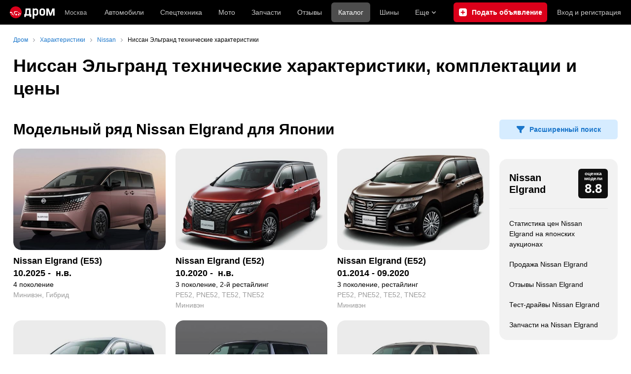

--- FILE ---
content_type: text/html; charset=windows-1251
request_url: https://www.drom.ru/catalog/nissan/elgrand/
body_size: 23073
content:
<!DOCTYPE html>
<html
    xmlns="http://www.w3.org/1999/xhtml"
    lang="ru"
    xml:lang="ru"
    class="drom-notouch"
>
<head>
                    <title>Ниссан Эльгранд технические характеристики. Nissan Elgrand комплектации и цены фото</title>
        
                <meta http-equiv="X-UA-Compatible" content="IE=Edge"/>

        <meta name='copyright' content='drom.ru' />
<meta name='theme-color' content='#000000' />
<meta http-equiv='Content-Type' content='text/html; charset=windows-1251' />
<meta charset='windows-1251' />
<meta name='candy.config' content='{&quot;geor&quot;:77,&quot;geoc&quot;:0,&quot;id&quot;:28,&quot;b&quot;:1,&quot;bc&quot;:1,&quot;charset&quot;:&quot;utf-8&quot;,&quot;cf&quot;:{&quot;m&quot;:342,&quot;f&quot;:&quot;6&quot;,&quot;category_id&quot;:1}}' />
<meta name='viewport' content='width=device-width' />
<meta name='yandex-verification' content='656ff4ef33b7e655' />
<meta name='google-site-verification' content='C5t0JXX-qb91Gnom6hlzsiTl2XSM97FgHYvYhhasPbE' />
<meta name='description' content='Ниссан Эльгранд комплектации и цены, фото. Подробно расписан модельный ряд Nissan Elgrand: технические характеристики, полная комплектация салона, цвета, в которые окрашивался автомобиль, фото внешнего вида и салона. Есть возможность сравнивать комплектации Ниссан Эльгранд между собой.' />
<meta name='keywords' content='Ниссан Эльгранд, Nissan Elgrand, Elgrand, Ниссан, каталог автомобилей, технические характеристики, характеристики, комплектации, цены, фото, модификации, салон, внешний вид, сравнение, модельный ряд' />
<meta property="og:image" content="https://r.drom.ru/images/og/drom-om.png" /><meta property="og:image:width" content="1200" /><meta property="og:image:height" content="630" /><meta property="og:description" content="Ниссан Эльгранд комплектации и цены, фото. Подробно расписан модельный ряд Nissan Elgrand: технические характеристики, полная комплектация салона, цвета, в которые окрашивался автомобиль, фото внешнего вида и салона. Есть возможность сравнивать комплектации Ниссан Эльгранд между собой." /><meta property="og:title" content="Ниссан Эльгранд технические характеристики. Nissan Elgrand комплектации и цены фото" /><meta property="og:url" content="https://www.drom.ru/catalog/nissan/elgrand/" /><meta property="og:type" content="website" /><meta property="og:site_name" content="Дром" /><meta name="twitter:card" content="summary_large_image" /><meta name="twitter:site" content="@dromru" /><meta name="twitter:creator" content="@dromru" />
                <link rel="preconnect" href="https://r.drom.ru" crossorigin>
        <link rel="preconnect" href="https://s.drom.ru" crossorigin>
        <link rel="preconnect" href="https://www.farpost.ru" crossorigin>
        <link rel="preconnect" href="https://counter.yadro.ru" crossorigin>
        <link rel="preconnect" href="https://yummy.drom.ru" crossorigin>
        <link rel="preconnect" href="https://s6.auto.drom.ru" crossorigin>
        <link rel="preconnect" href="https://bs-dante.ru" crossorigin>

                         
        
                            <script>
                !function(){const t=[],e=()=>{};document.addEventListener("error",(r=>{try{if(!r.target)return;if(!["SCRIPT","LINK","IMG","VIDEO","IFRAME"].includes(r.target.tagName))return;const n=r.target.src||r.target.href||"";if(-1===n.indexOf("rdrom.ru"))return;t.push(n),((t,r)=>{setTimeout((()=>{try{fetch("https://www.drom.ru/fm.txt?fldsl=1&handler="+t+"&url="+encodeURI(r),{credentials:"include",mode:"no-cors",keepalive:!0}).then(e,e)}catch{}}),0)})("e1",n)}catch(t){}}),!0)}();
            </script>
        
        
        
                                <script>
                window.dataLayer = window.dataLayer || [];
            </script>

                                            <script>(function(w,d,s,l,i){w[l]=w[l]||[];w[l].push({'gtm.start':
                new Date().getTime(),event:'gtm.js'});var f=d.getElementsByTagName(s)[0],
                j=d.createElement(s),dl=l!='dataLayer'?'&l='+l:'';j.async=true;j.src=
                '/dpg/?id='+i+dl;f.parentNode.insertBefore(j,f);
                })(window,document,'script','dataLayer','');</script>

                        <script>
                function gtag(){var a=arguments;function c(){dataLayer.push(a)}
                if(window.requestIdleCallback){window.requestIdleCallback(c)}else{setTimeout(c,0)}}
            </script>

        <link href="https://r2.drom.ru/js/bundles/catalog-generations-page.503104938679022d.css" rel="stylesheet" type="text/css" /><link href="https://r2.drom.ru/js/bundles/styles.a560ab18270abec2.css" rel="stylesheet" type="text/css" />
        <link data-chunk="catalog-generations-page-layout-desktop" rel="stylesheet" href="https://r2.drom.ru/js/bundles/catalog-generations-page-layout-desktop.1efbb7324da1d983.chunk.css">
<link data-chunk="desktop-theme-swither" rel="stylesheet" href="https://r2.drom.ru/js/bundles/desktop-theme-swither.1a0e7d8dbe502199.chunk.css">
        
        
                                    
            <link rel="shortcut icon" href="https://r.drom.ru/favicon.ico?v=2" type="image/x-icon"/>

            <link
                    rel="apple-touch-icon"
                    href="https://r.drom.ru/touch/images/mobile/icons/apple-touch-icon.png?3="
            />
        
        
        
        
        
        <script type="application/ld+json">{"@context":"https:\/\/schema.org","@type":"Car","name":"Nissan Elgrand","brand":{"@type":"Brand","name":"Nissan"},"aggregateRating":{"@type":"AggregateRating","ratingValue":8.4,"ratingCount":415995,"bestRating":10,"worstRating":0.1},"model":"Elgrand"}</script>            <script type="text/javascript">
            if (window.matchMedia && window.matchMedia('(prefers-color-scheme: dark)').matches) {
                document.documentElement.classList.add('dark');
            } else {
                document.documentElement.classList.add('light');
            }
        </script>
                <style>
        .stats {
            display: inline;
            height: 0;
            left: -1000px;
            position: absolute;
            top: -1000px;
            visibility: hidden;
            width: 0;
        }
    </style>
</head>
<body
        class="page page_section_catalog_new"
    data-section-alias="catalog_new"
    data-page-alias="generations"
>

<!-- RENDER_OK --><!-- upper_invisible_block -->
<div class="stats" data-async-counter>
    <!--LiveInternet counter--><script type="text/javascript">
new Image().src = "//counter.yadro.ru/hit;drom?r"+
escape(document.referrer)+((typeof(screen)=="undefined")?"":
";s"+screen.width+"*"+screen.height+"*"+(screen.colorDepth?
screen.colorDepth:screen.pixelDepth))+";u"+escape(document.URL)+
";h"+escape(document.title.substring(0,150))+
";"+Math.random();</script><!--/LiveInternet--> 
<script type="text/javascript">!function(){var e="https://www.drom.ru/dummy.gif?goal=dr_df";e+="&ss="+window.screen.width+"x"+window.screen.height;e+="&ws="+window.innerWidth+"x"+window.innerHeight;location.hash&&(e+="&refererFragment="+encodeURIComponent(location.hash)),new Image().src=e}();</script><script type="text/javascript">!function(){var url = "https://www.drom.ru/dummy.txt?event=pageview&sa=catalog_new&pa=generations&viewType=desktop&sourceReferer=";function e(e){e+="&ss="+window.screen.width+"x"+window.screen.height;e+="&ws="+window.innerWidth+"x"+window.innerHeight;location.hash&&(e+="&refererFragment="+encodeURIComponent(location.hash)),(new Image).src=e}e(url),window.document.addEventListener("pageViewTrack",(function(n){var r=url;for(var a in n.detail.override){var i=n.detail.override[a],o=new RegExp("([?&]"+a+"=)([^&]*)","i");r=r.replace(o,"$1"+i)}e(r)}))}();</script></div>
<!-- /upper_invisible_block -->
<div data-app-root="catalog-generations-page"><style data-emotion="css uewl2b 10ib5jr flpniz">.css-uewl2b{margin-bottom:20px;}.css-10ib5jr{margin-bottom:40px;}.css-flpniz{margin-bottom:60px;}</style><div class=""><style data-emotion="css j1t4kz">.css-j1t4kz >iframe{display:block;-webkit-print-color-scheme:auto;color-scheme:auto;}</style><div class="css-j1t4kz e1cpumhg0" data-zone-id="1215" style="display:none" id="candy_topline"></div><div class="css-uewl2b"><div data-ga-stats-track-view="true" data-ga-stats-engine="ga|va" data-ga-stats-name="topmenu" data-ftid="component_header" class="_1e74g3sa"><div class="_1e74g3sb"><a class="_7j8reb0" href="https://www.drom.ru" aria-label="Главная"><img src="https://r2.drom.ru/js/bundles/media/drom-logo.b95af2ebdcb26b3b.svg" width="91" height="25" class="_7j8reb1" alt="Дром"/></a><div class="_1e74g3sc" data-ftid="component_header_region"><a class="_13om1hn0" data-ga-stats-track-click="true" data-ga-stats-name="HomeRegionChange" data-ga-stats-engine="ga|va" data-ftid="component_header_region" href="https://www.drom.ru/my_region/"><div class="_13om1hn1"><svg width="10" height="13" viewBox="0 0 10 13" fill="none" xmlns="http://www.w3.org/2000/svg"><path fill-rule="evenodd" clip-rule="evenodd" d="M8.535 1.41c-1.952-1.88-5.118-1.88-7.07 0C-.204 3.016-.48 5.526.805 7.432l3.505 5.207a.84.84 0 0 0 1.38 0l3.506-5.207c1.283-1.906 1.008-4.416-.66-6.022M5 7a2 2 0 1 0 0-4 2 2 0 0 0 0 4" fill="currentColor"></path></svg></div>Москва</a></div><div class="_1e74g3se"><a class="_1tt78qz3 _1tt78qz5" data-ga-stats-track-click="true" data-ga-stats-name="topmenu_sales" data-ga-stats-engine="ga|va" data-ftid="component_header_main-menu-item" href="https://auto.drom.ru/">Автомобили</a><a class="_1tt78qz3 _1tt78qz5" data-ga-stats-track-click="true" data-ga-stats-name="topmenu_spec" data-ga-stats-engine="ga|va" data-ftid="component_header_main-menu-item" href="https://auto.drom.ru/spec/"><span class="_1nwuuo41">Спецтехника</span><span class="_1nwuuo40">Грузовики и спецтехника</span></a><a class="_1tt78qz3 _1tt78qz5" data-ga-stats-track-click="true" data-ga-stats-name="topmenu_moto" data-ga-stats-engine="ga|va" data-ftid="component_header_main-menu-item" href="https://auto.drom.ru/moto/"><span class="_1nwuuo41">Мото</span><span class="_1nwuuo40">Мотоциклы</span></a><a class="_1tt78qz3 _1tt78qz5" data-ga-stats-track-click="true" data-ga-stats-name="topmenu_baza" data-ga-stats-engine="ga|va" data-ftid="component_header_main-menu-item" href="https://baza.drom.ru/moskovskaya-obl/sell_spare_parts/">Запчасти</a><a class="_1tt78qz3 _1tt78qz5" data-ga-stats-track-click="true" data-ga-stats-name="topmenu_reviews" data-ga-stats-engine="ga|va" data-ftid="component_header_main-menu-item" href="https://www.drom.ru/reviews/">Отзывы</a><a class="_1tt78qz3 _1tt78qz4" data-ga-stats-track-click="true" data-ga-stats-name="topmenu_catalog_new" data-ga-stats-engine="ga|va" data-ftid="component_header_main-menu-item" href="https://www.drom.ru/catalog/">Каталог</a><a class="_1tt78qz3 _1tt78qz5 _1tt78qz6" data-ga-stats-track-click="true" data-ga-stats-name="topmenu_tire" data-ga-stats-engine="ga|va" data-ftid="component_header_main-menu-item" href="https://baza.drom.ru/wheel/tire/">Шины</a><div data-ftid="component_header_additional-menu-expand-controller" class="_1tt78qz3 fgphtk2 fgphtk5 _1e74g3s0">Еще<svg width="10" height="6" viewBox="0 0 10 6" fill="none" xmlns="http://www.w3.org/2000/svg" class="fgphtk6"><path fill-rule="evenodd" clip-rule="evenodd" d="M1.429.253a.82.82 0 0 0-1.184 0 .883.883 0 0 0 0 1.22l4.142 4.274A.82.82 0 0 0 5 6a.82.82 0 0 0 .612-.253l4.143-4.273a.883.883 0 0 0 0-1.221.82.82 0 0 0-1.184 0L5 3.937z" fill="currentColor"></path></svg><div class="fgphtk0"><a class="_1tt78qz3 _1tt78qz5 _1tt78qz7 _1tt78qz8" style="--_1tt78qz2:40px;--_1tt78qz1:20px" data-ga-stats-track-click="true" data-ga-stats-name="topmenu_tire" data-ga-stats-engine="ga|va" data-ftid="component_header_additional-menu-item" href="https://baza.drom.ru/wheel/tire/">Продажа шин</a><a class="_1tt78qz3 _1tt78qz5 _1tt78qz8" style="--_1tt78qz2:40px;--_1tt78qz1:20px" data-ga-stats-track-click="true" data-ga-stats-name="topmenu_auction_statistics" data-ga-stats-engine="ga|va" data-ftid="component_header_additional-menu-item" href="https://www.drom.ru/world/japan/">Аукционы Японии<img class="suwt2n0" src="https://r2.drom.ru/js/bundles/media/japan-flag.3f3a8c4bea94a01b.svg" alt="флаг Японии"/></a><a class="_1tt78qz3 _1tt78qz5 _1tt78qz8" style="--_1tt78qz2:40px;--_1tt78qz1:20px" data-ga-stats-track-click="true" data-ga-stats-name="topmenu_chinese_bulletins" data-ga-stats-engine="ga|va" data-ftid="component_header_additional-menu-item" href="https://www.drom.ru/world/china/">Автомобили из Китая<img class="suwt2n0" src="https://r2.drom.ru/js/bundles/media/chinese-flag.bfa33d7ed5ce6dc5.svg" alt="флаг Китая"/></a><a class="_1tt78qz3 _1tt78qz5 _1tt78qz8" style="--_1tt78qz2:40px;--_1tt78qz1:20px" data-ga-stats-track-click="true" data-ga-stats-name="topmenu_korea_bulletins" data-ga-stats-engine="ga|va" data-ftid="component_header_additional-menu-item" href="https://www.drom.ru/world/korea/">Автомобили из Кореи<img class="suwt2n0" src="https://r2.drom.ru/js/bundles/media/korea-flag.0edd239271de2523.svg" alt="флаг Кореи"/></a><a class="_1tt78qz3 _1tt78qz5 _1tt78qz8" style="--_1tt78qz2:40px;--_1tt78qz1:20px" data-ga-stats-track-click="true" data-ga-stats-name="topmenu_german_bulletins" data-ga-stats-engine="ga|va" data-ftid="component_header_additional-menu-item" href="https://www.drom.ru/world/germany/">Автомобили из Германии<img class="suwt2n0" src="https://r2.drom.ru/js/bundles/media/germany-flag.14ede0eb5bb5cd38.svg" alt="флаг Германии"/></a><a class="_1tt78qz3 _1tt78qz5 _1tt78qz8" style="--_1tt78qz2:40px;--_1tt78qz1:20px" data-ga-stats-track-click="true" data-ga-stats-name="topmenu_electro" data-ga-stats-engine="ga|va" data-ftid="component_header_additional-menu-item" href="https://www.drom.ru/electro/">Электромобили</a><a class="_1tt78qz3 _1tt78qz5 _1tt78qz8" style="--_1tt78qz2:40px;--_1tt78qz1:20px" data-ga-stats-track-click="true" data-ga-stats-name="topmenu_chinese_catalog" data-ga-stats-engine="ga|va" data-ftid="component_header_additional-menu-item" href="https://www.drom.ru/catalog/chinese/">Каталог китайских авто</a><a class="_1tt78qz3 _1tt78qz5 _1tt78qz8" style="--_1tt78qz2:40px;--_1tt78qz1:20px" data-ga-stats-track-click="true" data-ga-stats-name="topmenu_osago" data-ga-stats-engine="ga|va" data-ftid="component_header_additional-menu-item" href="https://www.drom.ru/osago/">ОСАГО онлайн</a><a class="_1tt78qz3 _1tt78qz5 _1tt78qz8" style="--_1tt78qz2:40px;--_1tt78qz1:20px" data-ga-stats-track-click="true" data-ga-stats-name="topmenu_autocredits" data-ga-stats-engine="ga|va" data-ftid="component_header_additional-menu-item" href="https://www.drom.ru/autocredits/moskva/">Автокредиты</a><a class="_1tt78qz3 _1tt78qz5 _1tt78qz8" style="--_1tt78qz2:40px;--_1tt78qz1:20px" data-ga-stats-track-click="true" data-ga-stats-name="topmenu_vin" data-ga-stats-engine="ga|va" data-ftid="component_header_additional-menu-item" href="https://vin.drom.ru/?utm_source=top_menu_link">Проверка по VIN</a><a class="_1tt78qz3 _1tt78qz5 _1tt78qz8" style="--_1tt78qz2:40px;--_1tt78qz1:20px" data-ga-stats-track-click="true" data-ga-stats-name="topmenu_rate_car" data-ga-stats-engine="ga|va" data-ftid="component_header_additional-menu-item" href="https://auto.drom.ru/rate_car/">Оценить автомобиль</a><a class="_1tt78qz3 _1tt78qz5 _1tt78qz8" style="--_1tt78qz2:40px;--_1tt78qz1:20px" data-ga-stats-track-click="true" data-ga-stats-name="topmenu_forums" data-ga-stats-engine="ga|va" data-ftid="component_header_additional-menu-item" href="https://www.forumsdrom.ru/">Форумы</a><a class="_1tt78qz3 _1tt78qz5 _1tt78qz8" style="--_1tt78qz2:40px;--_1tt78qz1:20px" data-ga-stats-track-click="true" data-ga-stats-name="topmenu_pdd" data-ga-stats-engine="ga|va" data-ftid="component_header_additional-menu-item" href="https://www.drom.ru/pdd/">ПДД онлайн</a><a class="_1tt78qz3 _1tt78qz5 _1tt78qz8" style="--_1tt78qz2:40px;--_1tt78qz1:20px" data-ga-stats-track-click="true" data-ga-stats-name="topmenu_faq" data-ga-stats-engine="ga|va" data-ftid="component_header_additional-menu-item" href="https://www.drom.ru/faq/">Вопросы и ответы</a><a class="_1tt78qz3 _1tt78qz5 _1tt78qz8" style="--_1tt78qz2:40px;--_1tt78qz1:20px" data-ga-stats-track-click="true" data-ga-stats-name="topmenu_topcars" data-ga-stats-engine="ga|va" data-ftid="component_header_additional-menu-item" href="https://www.drom.ru/topcars/">Рейтинг авто</a><a class="_1tt78qz3 _1tt78qz5 _1tt78qz8" style="--_1tt78qz2:40px;--_1tt78qz1:20px" data-ga-stats-track-click="true" data-ga-stats-name="topmenu_shina_catalog" data-ga-stats-engine="ga|va" data-ftid="component_header_additional-menu-item" href="https://www.drom.ru/shina/">Каталог шин</a><a class="_1tt78qz3 _1tt78qz5 _1tt78qz8" style="--_1tt78qz2:40px;--_1tt78qz1:20px" data-ga-stats-track-click="true" data-ga-stats-name="topmenu_dkp" data-ga-stats-engine="ga|va" data-ftid="component_header_additional-menu-item" href="https://www.drom.ru/misc/dkp/">Договор купли-продажи</a><a class="_1tt78qz3 _1tt78qz5 _1tt78qz8" style="--_1tt78qz2:40px;--_1tt78qz1:20px" data-ga-stats-track-click="true" data-ga-stats-name="topmenu_law" data-ga-stats-engine="ga|va" data-ftid="component_header_additional-menu-item" href="https://law.drom.ru/">Правовые вопросы</a><a class="_1tt78qz3 _1tt78qz5 _1tt78qz8" style="--_1tt78qz2:40px;--_1tt78qz1:20px" data-ga-stats-track-click="true" data-ga-stats-name="topmenu_sitemap" data-ga-stats-engine="ga|va" data-ftid="component_header_additional-menu-item" href="https://www.drom.ru/sitemap/">Карта сайта</a><a class="_1tt78qz3 _1tt78qz5 _1tt78qz8" style="--_1tt78qz2:40px;--_1tt78qz1:20px" data-ga-stats-track-click="true" data-ga-stats-name="topmenu_commerce" data-ga-stats-engine="ga|va" data-ftid="component_header_additional-menu-item" href="https://www.drom.ru/commerce/">Размещение на Дроме</a><a class="_1tt78qz3 _1tt78qz5 _1tt78qz8" style="--_1tt78qz2:40px;--_1tt78qz1:20px" data-ga-stats-track-click="true" data-ga-stats-name="topmenu_for_business" data-ga-stats-engine="ga|va" data-ftid="component_header_additional-menu-item" href="https://baza.drom.ru/for-business">Разместить прайс</a><button type="button" class="pidfrx0 _1tt78qz3 _1tt78qz5 _1tt78qz8" style="--_1tt78qz2:40px;--_1tt78qz1:20px" data-ga-stats-name="theme-menu-button" data-ga-stats-track-click="true" data-ga-stats-infinity-tracking="true" data-ga-stats-engine="va">Тема оформления</button><a class="_1tt78qz3 _1tt78qz5 _1tt78qz8" style="--_1tt78qz2:40px;--_1tt78qz1:20px" data-ga-stats-track-click="true" data-ga-stats-name="topmenu_help" data-ga-stats-engine="ga|va" data-ftid="component_header_additional-menu-item" href="https://my.drom.ru/help/VozniklaProblemanaDrome">Помощь</a></div></div></div><a class="_1e74g3s5 _1e74g3s6" data-ga-stats-track-click="true" data-ga-stats-engine="ga|va" data-ga-stats-name="ButtonAddBull" data-ftid="component_header_add-bull" aria-label="Подать объявление" href="https://auto.drom.ru/addbull/"><span class="_1e74g3s8">Продать</span><span class="_1e74g3s9">Подать объявление</span></a><div class="_1e74g3sj _1e74g3sl"><a class="_1tt78qz3 oco7hz0" style="--_1tt78qz1:20px" data-ga-stats-track-click="true" data-ga-stats-name="auth_block_login" data-ga-stats-engine="ga|va" data-ftid="component_header_login" href="https://my.drom.ru/sign?return=https%3A%2F%2Fwww.drom.ru%2Fcatalog%2Fnissan%2Felgrand%2F%3Ftcb%3D1768863261" rel="nofollow">Вход<span class="_1e74g3si"> <!-- -->и<!-- --> <!-- -->регистрация</span></a></div></div></div><div class="ftldj64 _140mecg0"><div data-ftid="header_breadcrumb" data-ga-stats-name="breadcrumbs" data-ga-stats-track-view="true"><div class="_1lj8ai61" data-ftid="header_breadcrumb-item"><a class="g6gv8w4 g6gv8w7 _1lj8ai65" href="https://www.drom.ru/" data-ftid="header_breadcrumb_link" data-ga-stats-name="breadcrumbs" data-ga-stats-track-click="true" data-ga-stats-va-payload="{&quot;breadcrumb_number&quot;:1}"><span class="_1lj8ai62">Дром</span></a></div><div class="_1lj8ai61" data-ftid="header_breadcrumb-item"><a class="g6gv8w4 g6gv8w7 _1lj8ai65" href="/catalog/" data-ftid="header_breadcrumb_link" data-ga-stats-name="breadcrumbs" data-ga-stats-track-click="true" data-ga-stats-va-payload="{&quot;breadcrumb_number&quot;:2}"><span class="_1lj8ai62">Характеристики</span></a></div><div class="_1lj8ai61" data-ftid="header_breadcrumb-item"><a class="g6gv8w4 g6gv8w7 _1lj8ai65" href="/catalog/nissan/" data-ftid="header_breadcrumb_link" data-ga-stats-name="breadcrumbs" data-ga-stats-track-click="true" data-ga-stats-va-payload="{&quot;breadcrumb_number&quot;:3}"><span class="_1lj8ai62">Nissan</span></a></div><div class="_1lj8ai61"><span class="_1lj8ai62" data-ftid="header_breadcrumb-item">Ниссан Эльгранд технические характеристики</span></div></div></div></div><div class="ftldj64"><style data-emotion="css 171tzmt">.css-171tzmt{margin-bottom:40px;}.css-171tzmt >iframe{display:block;-webkit-print-color-scheme:auto;color-scheme:auto;}</style><div class="css-171tzmt e1cpumhg0" data-zone-id="387" style="display:none" id="candy_center_top"></div><style data-emotion="css 9ff60q">.css-9ff60q{display:block;font-weight:bold;position:relative;-webkit-transition:color 150ms ease-out;transition:color 150ms ease-out;font-size:36px;line-height:1.3;margin-bottom:40px;}.drom-mobile .css-9ff60q{font-size:24px;line-height:1.3;}</style><h1 class="css-9ff60q e18vbajn0">Ниссан Эльгранд технические характеристики, комплектации и цены</h1><div class="ftldj60"><div class="ftldj61"><div class="css-10ib5jr"><style data-emotion="css 18bfsxm">.css-18bfsxm{margin-bottom:40px;}.css-18bfsxm:last-of-type{margin-bottom:0;}</style><div class="css-18bfsxm e1ei9t6a4"><style data-emotion="css 1tthjyd">.css-1tthjyd{display:block;font-weight:bold;position:relative;-webkit-transition:color 150ms ease-out;transition:color 150ms ease-out;font-size:30px;line-height:1.3;padding-top:20px;-webkit-transform:translateY(-20px);-moz-transform:translateY(-20px);-ms-transform:translateY(-20px);transform:translateY(-20px);}.drom-mobile .css-1tthjyd{font-size:20px;line-height:1.3;}</style><div id="japan" class="css-1tthjyd e1ei9t6a3">Модельный ряд Nissan Elgrand для Японии</div><style data-emotion="css kumxje">.css-kumxje{display:grid;grid-template-columns:repeat(3, 1fr);gap:20px;margin-bottom:60px;}.drom-mobile .css-kumxje{gap:20px 10px;}</style><div cols="3" class="css-kumxje e1naoij51"><div data-ga-stats-name="generations_outlet_item" data-ga-stats-track-click="true" data-ga-stats-track-view="" class="css-0 e1ei9t6a0"><style data-emotion="css 9ww0hv">.drom-notouch .css-9ww0hv:hover .e1ei9t6a5,.drom-touch .css-9ww0hv:active .e1ei9t6a5{color:var(--drom-brand);}</style><a class="css-9ww0hv e1ei9t6a1 _1ms9k6p0 ftkewc0 _1ms9k6p2" href="g_2025_23524/" data-ftid="component_article"><div class="_1ms9k6p4"><style data-emotion="css 1xvlg42">.css-1xvlg42{font-size:0;position:relative;position:relative;}.css-1xvlg42::after{content:'';display:block;position:absolute;top:0;right:0;bottom:0;left:0;background:var(--primary-alpha8);}.css-1xvlg42::before{content:'';display:block;padding-top:66.66%;}.css-1xvlg42 img{position:absolute;top:0;left:0;}.css-1xvlg42 noscript{width:100%;height:100%;}.css-1xvlg42 noscript img{position:absolute;top:0;left:0;}.css-1xvlg42 img,.css-1xvlg42,.css-1xvlg42::after{border-radius:16px;overflow:hidden;}</style><div class="css-1xvlg42 e1e9ee560"><style data-emotion="css c4i2qy">.css-c4i2qy{display:block;object-fit:cover;font-family:"object-fit: cover";width:100%;height:100%;border-radius:16px;}</style><img loading="lazy" srcSet="https://s.auto.drom.ru/i24310/c/photos/fullsize/nissan/elgrand/gen473_nissan_elgrand_1298711.jpg 1x, https://s.auto.drom.ru/i24310/c/photos/fullsize/nissan/elgrand/gen473x2_nissan_elgrand_1298711.jpg 2x" src="https://s.auto.drom.ru/i24310/c/photos/fullsize/nissan/elgrand/gen473_nissan_elgrand_1298711.jpg" class="_1ms9k6p5 css-c4i2qy evrha4s0"/></div></div><div class="_1ms9k6p3"><span class="_13nd4r50 _13nd4r52" data-ftid="component_article_caption"><style data-emotion="css 1089mxj">.css-1089mxj{white-space:pre-wrap;}</style><span class="css-1089mxj e1ei9t6a2">Nissan Elgrand (E53)
10.2025 -  н.в.<!-- --> </span></span></div><div data-ftid="component_article_extended-info"><div>4 поколение</div><div class="vl37r30"></div><div class="vl37r30">Минивэн, Гибрид</div></div></a></div><div data-ga-stats-name="generations_outlet_item" data-ga-stats-track-click="true" class="css-0 e1ei9t6a0"><a class="css-9ww0hv e1ei9t6a1 _1ms9k6p0 ftkewc0 _1ms9k6p2" href="g_2020_12276/" data-ftid="component_article"><div class="_1ms9k6p4"><div class="css-1xvlg42 e1e9ee560"><img loading="lazy" srcSet="https://s.auto.drom.ru/i24250/c/photos/fullsize/nissan/elgrand/gen473_nissan_elgrand_975896.jpg 1x, https://s.auto.drom.ru/i24250/c/photos/fullsize/nissan/elgrand/gen473x2_nissan_elgrand_975896.jpg 2x" src="https://s.auto.drom.ru/i24250/c/photos/fullsize/nissan/elgrand/gen473_nissan_elgrand_975896.jpg" class="_1ms9k6p5 css-c4i2qy evrha4s0"/></div></div><div class="_1ms9k6p3"><span class="_13nd4r50 _13nd4r52" data-ftid="component_article_caption"><span class="css-1089mxj e1ei9t6a2">Nissan Elgrand (E52)
10.2020 -  н.в.<!-- --> </span></span></div><div data-ftid="component_article_extended-info"><div>3 поколение, 2-й рестайлинг</div><div class="vl37r30">PE52, PNE52, TE52, TNE52</div><div class="vl37r30">Минивэн</div></div></a></div><div data-ga-stats-name="generations_outlet_item" data-ga-stats-track-click="true" class="css-0 e1ei9t6a0"><a class="css-9ww0hv e1ei9t6a1 _1ms9k6p0 ftkewc0 _1ms9k6p2" href="g_2014_4372/" data-ftid="component_article"><div class="_1ms9k6p4"><div class="css-1xvlg42 e1e9ee560"><img loading="lazy" srcSet="https://s.auto.drom.ru/i24195/c/photos/fullsize/nissan/elgrand/gen473_nissan_elgrand_421749.jpg 1x, https://s.auto.drom.ru/i24195/c/photos/fullsize/nissan/elgrand/gen473x2_nissan_elgrand_421749.jpg 2x" src="https://s.auto.drom.ru/i24195/c/photos/fullsize/nissan/elgrand/gen473_nissan_elgrand_421749.jpg" class="_1ms9k6p5 css-c4i2qy evrha4s0"/></div></div><div class="_1ms9k6p3"><span class="_13nd4r50 _13nd4r52" data-ftid="component_article_caption"><span class="css-1089mxj e1ei9t6a2">Nissan Elgrand (E52)
01.2014 - 09.2020<!-- --> </span></span></div><div data-ftid="component_article_extended-info"><div>3 поколение, рестайлинг</div><div class="vl37r30">PE52, PNE52, TE52, TNE52</div><div class="vl37r30">Минивэн</div></div></a></div><div data-ga-stats-name="generations_outlet_item" data-ga-stats-track-click="true" class="css-0 e1ei9t6a0"><a class="css-9ww0hv e1ei9t6a1 _1ms9k6p0 ftkewc0 _1ms9k6p2" href="g_2010_1282/" data-ftid="component_article"><div class="_1ms9k6p4"><div class="css-1xvlg42 e1e9ee560"><img loading="lazy" srcSet="https://s.auto.drom.ru/i24195/c/photos/fullsize/nissan/elgrand/gen473_nissan_elgrand_26204.jpg 1x, https://s.auto.drom.ru/i24195/c/photos/fullsize/nissan/elgrand/gen473x2_nissan_elgrand_26204.jpg 2x" src="https://s.auto.drom.ru/i24195/c/photos/fullsize/nissan/elgrand/gen473_nissan_elgrand_26204.jpg" class="_1ms9k6p5 css-c4i2qy evrha4s0"/></div></div><div class="_1ms9k6p3"><span class="_13nd4r50 _13nd4r52" data-ftid="component_article_caption"><span class="css-1089mxj e1ei9t6a2">Nissan Elgrand (E52)
08.2010 - 12.2013<!-- --> </span></span></div><div data-ftid="component_article_extended-info"><div>3 поколение</div><div class="vl37r30">PE52, PNE52, TE52, TNE52</div><div class="vl37r30">Минивэн</div></div></a></div><div data-ga-stats-name="generations_outlet_item" data-ga-stats-track-click="true" class="css-0 e1ei9t6a0"><a class="css-9ww0hv e1ei9t6a1 _1ms9k6p0 ftkewc0 _1ms9k6p2" href="g_2004_4371/" data-ftid="component_article"><div class="_1ms9k6p4"><div class="css-1xvlg42 e1e9ee560"><img loading="lazy" srcSet="https://s.auto.drom.ru/i24207/c/photos/fullsize/nissan/elgrand/gen473_nissan_elgrand_699569.jpg 1x, https://s.auto.drom.ru/i24207/c/photos/fullsize/nissan/elgrand/gen473x2_nissan_elgrand_699569.jpg 2x" src="https://s.auto.drom.ru/i24207/c/photos/fullsize/nissan/elgrand/gen473_nissan_elgrand_699569.jpg" class="_1ms9k6p5 css-c4i2qy evrha4s0"/></div></div><div class="_1ms9k6p3"><span class="_13nd4r50 _13nd4r52" data-ftid="component_article_caption"><span class="css-1089mxj e1ei9t6a2">Nissan Elgrand (E51)
08.2004 - 07.2010<!-- --> </span></span></div><div data-ftid="component_article_extended-info"><div>2 поколение, рестайлинг</div><div class="vl37r30">E51, ME51, MNE51, NE51</div><div class="vl37r30">Минивэн</div></div></a></div><div data-ga-stats-name="generations_outlet_item" data-ga-stats-track-click="true" class="css-0 e1ei9t6a0"><a class="css-9ww0hv e1ei9t6a1 _1ms9k6p0 ftkewc0 _1ms9k6p2" href="g_2002_377/" data-ftid="component_article"><div class="_1ms9k6p4"><div class="css-1xvlg42 e1e9ee560"><img loading="lazy" srcSet="https://s.auto.drom.ru/i24195/c/photos/fullsize/nissan/elgrand/gen473_nissan_elgrand_421733.jpg 1x, https://s.auto.drom.ru/i24195/c/photos/fullsize/nissan/elgrand/gen473x2_nissan_elgrand_421733.jpg 2x" src="https://s.auto.drom.ru/i24195/c/photos/fullsize/nissan/elgrand/gen473_nissan_elgrand_421733.jpg" class="_1ms9k6p5 css-c4i2qy evrha4s0"/></div></div><div class="_1ms9k6p3"><span class="_13nd4r50 _13nd4r52" data-ftid="component_article_caption"><span class="css-1089mxj e1ei9t6a2">Nissan Elgrand (E51)
05.2002 - 07.2004<!-- --> </span></span></div><div data-ftid="component_article_extended-info"><div>2 поколение</div><div class="vl37r30">E51, NE51</div><div class="vl37r30">Минивэн</div></div></a></div><div data-ga-stats-name="generations_outlet_item" data-ga-stats-track-click="true" class="css-0 e1ei9t6a0"><a class="css-9ww0hv e1ei9t6a1 _1ms9k6p0 ftkewc0 _1ms9k6p2" href="g_2000_4370/" data-ftid="component_article"><div class="_1ms9k6p4"><div class="css-1xvlg42 e1e9ee560"><img loading="lazy" srcSet="https://s.auto.drom.ru/i24207/c/photos/fullsize/nissan/elgrand/gen473_nissan_elgrand_699567.jpg 1x, https://s.auto.drom.ru/i24207/c/photos/fullsize/nissan/elgrand/gen473x2_nissan_elgrand_699567.jpg 2x" src="https://s.auto.drom.ru/i24207/c/photos/fullsize/nissan/elgrand/gen473_nissan_elgrand_699567.jpg" class="_1ms9k6p5 css-c4i2qy evrha4s0"/></div></div><div class="_1ms9k6p3"><span class="_13nd4r50 _13nd4r52" data-ftid="component_article_caption"><span class="css-1089mxj e1ei9t6a2">Nissan Elgrand (E50)
08.2000 - 04.2002<!-- --> </span></span></div><div data-ftid="component_article_extended-info"><div>1 поколение, рестайлинг</div><div class="vl37r30">APE50, APWE50, ATE50, ATWE50</div><div class="vl37r30">Минивэн</div></div></a></div><div data-ga-stats-name="generations_outlet_item" data-ga-stats-track-click="true" class="css-0 e1ei9t6a0"><a class="css-9ww0hv e1ei9t6a1 _1ms9k6p0 ftkewc0 _1ms9k6p2" href="g_1997_376/" data-ftid="component_article"><div class="_1ms9k6p4"><div class="css-1xvlg42 e1e9ee560"><img loading="lazy" srcSet="https://s.auto.drom.ru/i24207/c/photos/fullsize/nissan/elgrand/gen473_nissan_elgrand_699564.jpg 1x, https://s.auto.drom.ru/i24207/c/photos/fullsize/nissan/elgrand/gen473x2_nissan_elgrand_699564.jpg 2x" src="https://s.auto.drom.ru/i24207/c/photos/fullsize/nissan/elgrand/gen473_nissan_elgrand_699564.jpg" class="_1ms9k6p5 css-c4i2qy evrha4s0"/></div></div><div class="_1ms9k6p3"><span class="_13nd4r50 _13nd4r52" data-ftid="component_article_caption"><span class="css-1089mxj e1ei9t6a2">Nissan Elgrand (E50)
05.1997 - 07.2000<!-- --> </span></span></div><div data-ftid="component_article_extended-info"><div>1 поколение</div><div class="vl37r30">ALE50, ALWE50, AVE50, AVWE50, ATE50, ATWE50</div><div class="vl37r30">Минивэн</div></div></a></div></div></div></div><div class="css-flpniz"><style data-emotion="css j2afz7">.css-j2afz7{display:block;font-weight:bold;position:relative;-webkit-transition:color 150ms ease-out;transition:color 150ms ease-out;font-size:30px;line-height:1.3;margin-bottom:20px;}.drom-mobile .css-j2afz7{font-size:20px;line-height:1.3;}</style><div class="css-j2afz7 e18vbajn0"><a class="g6gv8w4 g6gv8w8" href="https://www.drom.ru/catalog/nissan/elgrand/specs/">Сводные данные по Nissan Elgrand</a></div><style data-emotion="css 13279fx">.css-13279fx{margin-right:-20px;display:-webkit-box;display:-webkit-flex;display:-ms-flexbox;display:flex;}.css-13279fx .e1dqmrga1{-webkit-flex-basis:calc(25% - 20px);-ms-flex-preferred-size:calc(25% - 20px);flex-basis:calc(25% - 20px);margin-right:20px;}.drom-mobile .css-13279fx .e1dqmrga1{-webkit-flex-basis:100%;-ms-flex-preferred-size:100%;flex-basis:100%;}.drom-mobile .css-13279fx{margin-right:0;-webkit-box-flex-wrap:wrap;-webkit-flex-wrap:wrap;-ms-flex-wrap:wrap;flex-wrap:wrap;}.drom-mobile .css-13279fx .e1dqmrga1{margin-right:0;margin-bottom:40px;}.drom-mobile .css-13279fx .e1dqmrga1:last-of-type{margin-bottom:0px;}@supports (display: grid){.css-13279fx{display:grid;grid-template-columns:repeat(4, 1fr);grid-column-gap:20px;margin-right:0px;}.drom-mobile .css-13279fx{grid-template-columns:1fr;}.css-13279fx .e1dqmrga1{margin-right:0px;}}</style><div class="css-13279fx e1dqmrga0"><div class="css-0 e1dqmrga1"><style data-emotion="css 1qwgelz">.css-1qwgelz{display:block;font-weight:bold;position:relative;-webkit-transition:color 150ms ease-out;transition:color 150ms ease-out;font-size:24px;line-height:1.3;margin-bottom:20px;}.drom-mobile .css-1qwgelz{font-size:18px;line-height:1.4;}</style><div class="css-1qwgelz e18vbajn0">Габариты</div><style data-emotion="css onb6ly">.css-onb6ly{margin-bottom:20px;}.css-onb6ly:last-of-type{margin-bottom:0;}</style><div class="css-onb6ly e1dqmrga2"><a class="g6gv8w4 g6gv8w8" href="https://www.drom.ru/catalog/nissan/elgrand/specs/dimensions/">Размеры и вес<!-- --> <!-- -->Nissan Elgrand</a></div><div class="css-onb6ly e1dqmrga2"><a class="g6gv8w4 g6gv8w8" href="https://www.drom.ru/catalog/nissan/elgrand/specs/number_seats/">Сколько мест в<!-- --> <!-- -->Nissan Elgrand</a></div></div><div class="css-0 e1dqmrga1"><div class="css-1qwgelz e18vbajn0">Ходовая часть</div><div class="css-onb6ly e1dqmrga2"><a class="g6gv8w4 g6gv8w8" href="https://www.drom.ru/catalog/nissan/elgrand/specs/drive_type/">Тип привода<!-- --> <!-- -->Nissan Elgrand</a></div><div class="css-onb6ly e1dqmrga2"><a class="g6gv8w4 g6gv8w8" href="https://www.drom.ru/catalog/nissan/elgrand/specs/clearance/">Клиренс<!-- --> <!-- -->Nissan Elgrand</a></div><div class="css-onb6ly e1dqmrga2"><a class="g6gv8w4 g6gv8w8" href="https://www.drom.ru/catalog/nissan/elgrand/specs/transmission/">Трансмиссия<!-- --> <!-- -->Nissan Elgrand</a></div></div><div class="css-0 e1dqmrga1"><div class="css-1qwgelz e18vbajn0">Топливо</div><div class="css-onb6ly e1dqmrga2"><a class="g6gv8w4 g6gv8w8" href="https://www.drom.ru/catalog/nissan/elgrand/specs/fuel_consumption/">Расход топлива<!-- --> <!-- -->Nissan Elgrand</a></div><div class="css-onb6ly e1dqmrga2"><a class="g6gv8w4 g6gv8w8" href="https://www.drom.ru/catalog/nissan/elgrand/specs/tank/">Объём топливного бака<!-- --> <!-- -->Nissan Elgrand</a></div></div><div class="css-0 e1dqmrga1"><div class="css-1qwgelz e18vbajn0">Двигатель</div><div class="css-onb6ly e1dqmrga2"><a class="g6gv8w4 g6gv8w8" href="https://www.drom.ru/catalog/nissan/elgrand/specs/engine_capacity/">Объем двигателя<!-- --> <!-- -->Nissan Elgrand</a></div><div class="css-onb6ly e1dqmrga2"><a class="g6gv8w4 g6gv8w8" href="https://www.drom.ru/catalog/nissan/elgrand/specs/engine_torque/">Крутящий момент<!-- --> <!-- -->Nissan Elgrand</a></div></div><div class="css-0 e1dqmrga1"><div class="css-1qwgelz e18vbajn0">Шины и диски</div><div class="css-onb6ly e1dqmrga2"><a class="g6gv8w4 g6gv8w8" href="https://www.drom.ru/catalog/nissan/elgrand/specs/razmer-shin/">Размер шин<!-- --> <!-- -->Nissan Elgrand</a></div><div class="css-onb6ly e1dqmrga2"><a class="g6gv8w4 g6gv8w8" href="https://www.drom.ru/catalog/nissan/elgrand/specs/razmer-koles/">Размер колес и дисков<!-- --> <!-- -->Nissan Elgrand</a></div></div></div></div><div class="css-flpniz"><a class="g6gv8w4 g6gv8w8" href="https://auto.drom.ru/nissan/elgrand/" data-ga-stats-name="generations__premium_block_heading__sales" data-ga-stats-track-click="true" data-ga-stats-track-view="true" data-ga-stats-engine="ga|va"><div class="css-uewl2b e93r9u20"><style data-emotion="css kr4b7m">.css-kr4b7m{display:block;font-weight:bold;position:relative;-webkit-transition:color 150ms ease-out;transition:color 150ms ease-out;font-size:30px;line-height:1.3;}.drom-mobile .css-kr4b7m{font-size:20px;line-height:1.3;}</style><h2 data-ftid="generations__premium_block_heading__sales" class="css-kr4b7m e18vbajn0">Продажа Nissan Elgrand в России</h2></div></a><div class="_11d13qb0"><div data-ftid="generations_premium_block_item_sales"><a class="_1ms9k6p0 ftkewc0 _1ms9k6p2" href="https://auto.drom.ru/moscow/nissan/elgrand/317585232.html" data-ga-stats-name="generations_premium_block_item_sales" data-ga-stats-track-click="" data-ga-stats-track-view="" data-ga-stats-engine="ga|va" data-ftid="component_article"><div class="_1ms9k6p4"><style data-emotion="css 1qgaw30">.css-1qgaw30{font-size:0;position:relative;position:relative;}.css-1qgaw30::after{content:'';display:block;position:absolute;top:0;right:0;bottom:0;left:0;background:var(--primary-alpha8);}.css-1qgaw30::before{content:'';display:block;padding-top:75%;}.css-1qgaw30 img{position:absolute;top:0;left:0;}.css-1qgaw30 noscript{width:100%;height:100%;}.css-1qgaw30 noscript img{position:absolute;top:0;left:0;}.css-1qgaw30 img,.css-1qgaw30,.css-1qgaw30::after{border-radius:16px;overflow:hidden;}</style><div class="css-1qgaw30 e1e9ee560"><img loading="lazy" srcSet="https://s6.auto.drom.ru/photo/v2/ntGnj2SNikQM2uzSGeJrk_1uPVgHlNsNEuadZ3AePhQtnyai6XXrZlARhxa0HJ5K-BtxlpyK3pMeQiR5/gen272wb.jpg 1x, https://s6.auto.drom.ru/photo/v2/ntGnj2SNikQM2uzSGeJrk_1uPVgHlNsNEuadZ3AePhQtnyai6XXrZlARhxa0HJ5K-BtxlpyK3pMeQiR5/gen544wb.jpg 2x" src="https://s6.auto.drom.ru/photo/v2/ntGnj2SNikQM2uzSGeJrk_1uPVgHlNsNEuadZ3AePhQtnyai6XXrZlARhxa0HJ5K-BtxlpyK3pMeQiR5/gen272wb.jpg" class="_1ms9k6p5 css-c4i2qy evrha4s0"/></div></div><div class="_1ms9k6p3"><span class="_13nd4r50 _13nd4r52" data-ftid="component_article_caption"><span class="pxj3a20">Elgrand, 2018</span></span></div><div data-ftid="component_article_extended-info"><div class="vryfpp0">2 800 000<!-- --> <!-- -->&#x20bd;</div><div class="vl37r30">Москва</div></div></a></div><div data-ftid="generations_premium_block_item_sales"><a class="_1ms9k6p0 ftkewc0 _1ms9k6p2" href="https://auto.drom.ru/moscow/nissan/elgrand/117392273.html" data-ga-stats-name="generations_premium_block_item_sales" data-ga-stats-track-click="" data-ga-stats-track-view="" data-ga-stats-engine="ga|va" data-ftid="component_article"><div class="_1ms9k6p4"><div class="css-1qgaw30 e1e9ee560"><img loading="lazy" srcSet="https://s6.auto.drom.ru/photo/v2/PUqLrkC_c5Cie-Nv00rLfOuUSQ1nbHNUXAKJ-bHYJ2ld-zKEzzSJO57D-SAYPtuX9Z35DlQhPhywGTtU/gen272wb.jpg 1x, https://s6.auto.drom.ru/photo/v2/PUqLrkC_c5Cie-Nv00rLfOuUSQ1nbHNUXAKJ-bHYJ2ld-zKEzzSJO57D-SAYPtuX9Z35DlQhPhywGTtU/gen544wb.jpg 2x" src="https://s6.auto.drom.ru/photo/v2/PUqLrkC_c5Cie-Nv00rLfOuUSQ1nbHNUXAKJ-bHYJ2ld-zKEzzSJO57D-SAYPtuX9Z35DlQhPhywGTtU/gen272wb.jpg" class="_1ms9k6p5 css-c4i2qy evrha4s0"/></div></div><div class="_1ms9k6p3"><span class="_13nd4r50 _13nd4r52" data-ftid="component_article_caption"><span class="pxj3a20">Elgrand, 2003</span></span></div><div data-ftid="component_article_extended-info"><div class="vryfpp0">850 000<!-- --> <!-- -->&#x20bd;</div><div class="vl37r30">Москва</div></div></a></div><div data-ftid="generations_premium_block_item_sales"><a class="_1ms9k6p0 ftkewc0 _1ms9k6p2" href="https://auto.drom.ru/shadrinsk/nissan/elgrand/103844665.html" data-ga-stats-name="generations_premium_block_item_sales" data-ga-stats-track-click="" data-ga-stats-track-view="" data-ga-stats-engine="ga|va" data-ftid="component_article"><div class="_1ms9k6p4"><div class="css-1qgaw30 e1e9ee560"><img loading="lazy" srcSet="https://s6.auto.drom.ru/photo/v2/aZETez42LIGhxKNs8AHjSQ9TY01iOGbwC2sz0ujJZDm2G_M6TDubg-5KsyE7HtnhEmtktCX_JY3AhrH6/gen272wb.jpg 1x, https://s6.auto.drom.ru/photo/v2/aZETez42LIGhxKNs8AHjSQ9TY01iOGbwC2sz0ujJZDm2G_M6TDubg-5KsyE7HtnhEmtktCX_JY3AhrH6/gen544wb.jpg 2x" src="https://s6.auto.drom.ru/photo/v2/aZETez42LIGhxKNs8AHjSQ9TY01iOGbwC2sz0ujJZDm2G_M6TDubg-5KsyE7HtnhEmtktCX_JY3AhrH6/gen272wb.jpg" class="_1ms9k6p5 css-c4i2qy evrha4s0"/></div></div><div class="_1ms9k6p3"><span class="_13nd4r50 _13nd4r52" data-ftid="component_article_caption"><span class="pxj3a20">Elgrand, 2005</span></span></div><div data-ftid="component_article_extended-info"><div class="vryfpp0">1 550 000<!-- --> <!-- -->&#x20bd;</div><div class="vl37r30">Шадринск</div></div></a></div><div data-ftid="generations_premium_block_item_sales"><a class="_1ms9k6p0 ftkewc0 _1ms9k6p2" href="https://auto.drom.ru/habarovsk/nissan/elgrand/103848848.html" data-ga-stats-name="generations_premium_block_item_sales" data-ga-stats-track-click="" data-ga-stats-track-view="" data-ga-stats-engine="ga|va" data-ftid="component_article"><div class="_1ms9k6p4"><div class="css-1qgaw30 e1e9ee560"><img loading="lazy" srcSet="https://s6.auto.drom.ru/photo/v2/fyYYigDhjYHQc9LhxYqYC5_N3KAlme7RP9a2cO0yib_KWrYCd1pSqUEXfMZVS0bWd9G-H48b-909XuXB/gen272wb.jpg 1x, https://s6.auto.drom.ru/photo/v2/fyYYigDhjYHQc9LhxYqYC5_N3KAlme7RP9a2cO0yib_KWrYCd1pSqUEXfMZVS0bWd9G-H48b-909XuXB/gen544wb.jpg 2x" src="https://s6.auto.drom.ru/photo/v2/fyYYigDhjYHQc9LhxYqYC5_N3KAlme7RP9a2cO0yib_KWrYCd1pSqUEXfMZVS0bWd9G-H48b-909XuXB/gen272wb.jpg" class="_1ms9k6p5 css-c4i2qy evrha4s0"/></div></div><div class="_1ms9k6p3"><span class="_13nd4r50 _13nd4r52" data-ftid="component_article_caption"><span class="pxj3a20">Elgrand, 1998</span></span></div><div data-ftid="component_article_extended-info"><div class="vryfpp0">700 000<!-- --> <!-- -->&#x20bd;</div><div class="vl37r30">Хабаровск</div></div></a></div><div data-ftid="generations_premium_block_item_sales"><a class="_1ms9k6p0 ftkewc0 _1ms9k6p2" href="https://auto.drom.ru/barnaul/nissan/elgrand/109977076.html" data-ga-stats-name="generations_premium_block_item_sales" data-ga-stats-track-click="" data-ga-stats-track-view="" data-ga-stats-engine="ga|va" data-ftid="component_article"><div class="_1ms9k6p4"><div class="css-1qgaw30 e1e9ee560"><img loading="lazy" srcSet="https://s6.auto.drom.ru/photo/v2/fG4c3rV76fd7z3Su7yBpJFO90S9WojjLv_QDjVRcfjQ7M7DsdGmSvOwLWKYSBGUCZrk73nccyrhXaX3K/gen272wb.jpg 1x, https://s6.auto.drom.ru/photo/v2/fG4c3rV76fd7z3Su7yBpJFO90S9WojjLv_QDjVRcfjQ7M7DsdGmSvOwLWKYSBGUCZrk73nccyrhXaX3K/gen544wb.jpg 2x" src="https://s6.auto.drom.ru/photo/v2/fG4c3rV76fd7z3Su7yBpJFO90S9WojjLv_QDjVRcfjQ7M7DsdGmSvOwLWKYSBGUCZrk73nccyrhXaX3K/gen272wb.jpg" class="_1ms9k6p5 css-c4i2qy evrha4s0"/></div></div><div class="_1ms9k6p3"><span class="_13nd4r50 _13nd4r52" data-ftid="component_article_caption"><span class="pxj3a20">Elgrand, 2001</span></span></div><div data-ftid="component_article_extended-info"><div class="vryfpp0">610 000<!-- --> <!-- -->&#x20bd;</div><div class="vl37r30">Барнаул</div></div></a></div><div data-ftid="generations_premium_block_item_sales"><a class="_1ms9k6p0 ftkewc0 _1ms9k6p2" href="https://auto.drom.ru/irkutsk/nissan/elgrand/111179850.html" data-ga-stats-name="generations_premium_block_item_sales" data-ga-stats-track-click="" data-ga-stats-track-view="" data-ga-stats-engine="ga|va" data-ftid="component_article"><div class="_1ms9k6p4"><div class="css-1qgaw30 e1e9ee560"><img loading="lazy" srcSet="https://s6.auto.drom.ru/photo/v2/sLD--8bEs6UcKfhav4twAXZiJWLrLqBPhKvpW4mCZlYHoZ2tdORQ_4VavY9hcifVUc-qcyHjxbvwcQL7/gen272wb.jpg 1x, https://s6.auto.drom.ru/photo/v2/sLD--8bEs6UcKfhav4twAXZiJWLrLqBPhKvpW4mCZlYHoZ2tdORQ_4VavY9hcifVUc-qcyHjxbvwcQL7/gen544wb.jpg 2x" src="https://s6.auto.drom.ru/photo/v2/sLD--8bEs6UcKfhav4twAXZiJWLrLqBPhKvpW4mCZlYHoZ2tdORQ_4VavY9hcifVUc-qcyHjxbvwcQL7/gen272wb.jpg" class="_1ms9k6p5 css-c4i2qy evrha4s0"/></div></div><div class="_1ms9k6p3"><span class="_13nd4r50 _13nd4r52" data-ftid="component_article_caption"><span class="pxj3a20">Elgrand, 2017</span></span></div><div data-ftid="component_article_extended-info"><div class="vryfpp0">2 098 000<!-- --> <!-- -->&#x20bd;</div><div class="vl37r30">Иркутск</div></div></a></div><div data-ftid="generations_premium_block_item_sales"><a class="_1ms9k6p0 ftkewc0 _1ms9k6p2" href="https://auto.drom.ru/tynda/nissan/elgrand/112864142.html" data-ga-stats-name="generations_premium_block_item_sales" data-ga-stats-track-click="" data-ga-stats-track-view="" data-ga-stats-engine="ga|va" data-ftid="component_article"><div class="_1ms9k6p4"><div class="css-1qgaw30 e1e9ee560"><img loading="lazy" srcSet="https://s6.auto.drom.ru/photo/v2/D3Or7p56fPQUhIK8uv-CIb-AIcJ7B0F4yPfueTkrhNSmIlWPigvVdSCCzhVmID8yBSTvCCEELPaqdCci/gen272wb.jpg 1x, https://s6.auto.drom.ru/photo/v2/D3Or7p56fPQUhIK8uv-CIb-AIcJ7B0F4yPfueTkrhNSmIlWPigvVdSCCzhVmID8yBSTvCCEELPaqdCci/gen544wb.jpg 2x" src="https://s6.auto.drom.ru/photo/v2/D3Or7p56fPQUhIK8uv-CIb-AIcJ7B0F4yPfueTkrhNSmIlWPigvVdSCCzhVmID8yBSTvCCEELPaqdCci/gen272wb.jpg" class="_1ms9k6p5 css-c4i2qy evrha4s0"/></div></div><div class="_1ms9k6p3"><span class="_13nd4r50 _13nd4r52" data-ftid="component_article_caption"><span class="pxj3a20">Elgrand, 1998</span></span></div><div data-ftid="component_article_extended-info"><div class="vryfpp0">650 000<!-- --> <!-- -->&#x20bd;</div><div class="vl37r30">Тында</div></div></a></div><div data-ftid="generations_premium_block_item_sales"><a class="_1ms9k6p0 ftkewc0 _1ms9k6p2" href="https://auto.drom.ru/chita/nissan/elgrand/115115914.html" data-ga-stats-name="generations_premium_block_item_sales" data-ga-stats-track-click="" data-ga-stats-track-view="" data-ga-stats-engine="ga|va" data-ftid="component_article"><div class="_1ms9k6p4"><div class="css-1qgaw30 e1e9ee560"><img loading="lazy" srcSet="https://s6.auto.drom.ru/photo/v2/tRoXJkgESVJLljspBzvAAa5FCqQYL344OcjyzAmudUs2OBqcvAERxECBnpFNj7dF4Bo7T3_I2BhjbaGF/gen272wb.jpg 1x, https://s6.auto.drom.ru/photo/v2/tRoXJkgESVJLljspBzvAAa5FCqQYL344OcjyzAmudUs2OBqcvAERxECBnpFNj7dF4Bo7T3_I2BhjbaGF/gen544wb.jpg 2x" src="https://s6.auto.drom.ru/photo/v2/tRoXJkgESVJLljspBzvAAa5FCqQYL344OcjyzAmudUs2OBqcvAERxECBnpFNj7dF4Bo7T3_I2BhjbaGF/gen272wb.jpg" class="_1ms9k6p5 css-c4i2qy evrha4s0"/></div></div><div class="_1ms9k6p3"><span class="_13nd4r50 _13nd4r52" data-ftid="component_article_caption"><span class="pxj3a20">Elgrand, 1989</span></span></div><div data-ftid="component_article_extended-info"><div class="vryfpp0">530 000<!-- --> <!-- -->&#x20bd;</div><div class="vl37r30">Чита</div></div></a></div></div><style data-emotion="css 1vdqd1m">.css-1vdqd1m{border-radius:6px;transition-duration:0.15s;transition-property:color,background-color;transition-timing-function:ease-out;position:relative;font-weight:bold;padding-left:20px;padding-right:20px;padding-top:0;padding-bottom:0;display:inline-block;color:var(--button-blue-text);background:var(--gray-button-bg);cursor:pointer;white-space:nowrap;box-sizing:border-box;-webkit-text-decoration:none;text-decoration:none;text-align:center;min-height:40px;font-size:14px;line-height:20px;width:100%;}.drom-notouch .css-1vdqd1m:hover,.drom-touch .css-1vdqd1m:active{color:var(--button-blue-text);background:var(--gray-button-hover);z-index:12;-webkit-text-decoration:none;text-decoration:none;}</style><button type="button" aria-pressed="false" class="css-1vdqd1m e3cb8x01"><style data-emotion="css 115ufat">.css-115ufat{display:-webkit-box;display:-webkit-flex;display:-ms-flexbox;display:flex;-webkit-box-pack:center;-ms-flex-pack:center;-webkit-justify-content:center;justify-content:center;-webkit-align-items:center;-webkit-box-align:center;-ms-flex-align:center;align-items:center;min-height:inherit;}</style><div class="css-115ufat e3cb8x02">Показать еще объявления</div></button></div><div class="css-flpniz"><a class="g6gv8w4 g6gv8w8" data-ga-stats-engine="ga|va" data-ga-stats-track-click="true" data-ga-stats-track-view="true" data-ga-stats-name="generation__baza_heading__sales" href="https://baza.drom.ru/moskva/sell_spare_parts/model/nissan+elgrand/"><div class="css-uewl2b e93r9u20"><h2 class="css-kr4b7m e18vbajn0">Запчасти и шины на <!-- -->Nissan Elgrand</h2></div></a><style data-emotion="css 7cgexr">.css-7cgexr{display:-webkit-box;display:-webkit-flex;display:-ms-flexbox;display:flex;-webkit-box-pack:start;-ms-flex-pack:start;-webkit-justify-content:flex-start;justify-content:flex-start;-webkit-box-flex-wrap:wrap;-webkit-flex-wrap:wrap;-ms-flex-wrap:wrap;flex-wrap:wrap;}</style><div class="css-7cgexr e1lm3vns0"><style data-emotion="css 31286m">.css-31286m{display:inline-block;margin-right:10px;margin-bottom:20px;border-radius:20px;padding:5px 10px;background:var(--background-primary);color:var(--text-secondary);}.drom-mobile .css-31286m:first-of-type{margin-left:15px;}.drom-mobile .css-31286m:last-of-type{margin-right:15px;}</style><a class="g6gv8w4 g6gv8w7 css-31286m e1qymhcm0" data-ga-stats-engine="ga|va" data-ga-stats-track-click="true" data-ga-stats-track-view="true" data-ga-stats-name="generation__baza_category__sales" href="https://baza.drom.ru/moskva/sell_spare_parts/+/%E4%E2%E8%E3%E0%F2%E5%EB%FC+%E2+%F1%E1%EE%F0%E5/model/nissan+elgrand/">Двигатели Nissan Elgrand</a><a class="g6gv8w4 g6gv8w7 css-31286m e1qymhcm0" data-ga-stats-engine="ga|va" data-ga-stats-track-click="true" data-ga-stats-track-view="true" data-ga-stats-name="generation__baza_category__sales" href="https://baza.drom.ru/moskva/wheel/tire/?wheelCarModel=nissan+elgrand">Шины на Nissan Elgrand</a><a class="g6gv8w4 g6gv8w7 css-31286m e1qymhcm0" data-ga-stats-engine="ga|va" data-ga-stats-track-click="true" data-ga-stats-track-view="true" data-ga-stats-name="generation__baza_category__sales" href="https://baza.drom.ru/moskva/wheel/disc/?wheelCarModel=nissan+elgrand">Диски на Nissan Elgrand</a><a class="g6gv8w4 g6gv8w7 css-31286m e1qymhcm0" data-ga-stats-engine="ga|va" data-ga-stats-track-click="true" data-ga-stats-track-view="true" data-ga-stats-name="generation__baza_category__sales" href="https://baza.drom.ru/moskva/sell_spare_parts/+/%F4%E0%F0%E0/model/nissan+elgrand/">Фары Nissan Elgrand</a><a class="g6gv8w4 g6gv8w7 css-31286m e1qymhcm0" data-ga-stats-engine="ga|va" data-ga-stats-track-click="true" data-ga-stats-track-view="true" data-ga-stats-name="generation__baza_category__sales" href="https://baza.drom.ru/moskva/sell_spare_parts/+/%EA%EE%F0%EE%E1%EA%E0+%EF%E5%F0%E5%EA%EB%FE%F7%E5%ED%E8%FF+%EF%E5%F0%E5%E4%E0%F7/model/nissan+elgrand/">КПП на Nissan Elgrand</a><a class="g6gv8w4 g6gv8w7 css-31286m e1qymhcm0" data-ga-stats-engine="ga|va" data-ga-stats-track-click="true" data-ga-stats-track-view="true" data-ga-stats-name="generation__baza_category__sales" href="https://baza.drom.ru/moskva/sell_spare_parts/+/%F4%E8%EB%FC%F2%F0/model/nissan+elgrand/">Фильтры Nissan Elgrand</a><a class="g6gv8w4 g6gv8w7 css-31286m e1qymhcm0" data-ga-stats-engine="ga|va" data-ga-stats-track-click="true" data-ga-stats-track-view="true" data-ga-stats-name="generation__baza_category__sales" href="https://baza.drom.ru/moskva/sell_spare_parts/+/%E1%E0%EC%EF%E5%F0/model/nissan+elgrand/">Бамперы Nissan Elgrand</a></div><div class="_11d13qb0"><a class="_1ms9k6p0 ftkewc0 _1ms9k6p2" href="https://baza.drom.ru/moskva/sell_spare_parts/dvigatel-vq35de-dlja-nissan-elgrand-ne51-82849612.html" data-ga-stats-engine="ga|va" data-ga-stats-track-click="" data-ga-stats-track-view="" data-ga-stats-name="generation__baza_item__sales" data-ftid="component_article"><div class="_1ms9k6p4"><div class="css-1qgaw30 e1e9ee560"><img loading="lazy" srcSet="https://static.baza.drom.ru/drom/1589972204085_bulletin 1x" src="https://static.baza.drom.ru/drom/1589972204085_bulletin" class="_1ms9k6p5 css-c4i2qy evrha4s0"/></div></div><div class="_1ms9k6p3"><span class="_13nd4r50 _13nd4r52" data-ftid="component_article_caption"><span class="pxj3a20">Двигатель VQ35DE для Ниссан Эльгранд NE51</span></span></div><div data-ftid="component_article_extended-info"><div class="vryfpp0">185 000 &#x20bd;</div></div></a><a class="_1ms9k6p0 ftkewc0 _1ms9k6p2" href="https://baza.drom.ru/moskva/sell_spare_parts/dvigatel-nissan-murano-z51-vq35de-2008-2014-b-u-127326867.html" data-ga-stats-engine="ga|va" data-ga-stats-track-click="" data-ga-stats-track-view="" data-ga-stats-name="generation__baza_item__sales" data-ftid="component_article"><div class="_1ms9k6p4"><div class="css-1qgaw30 e1e9ee560"><img loading="lazy" srcSet="https://static.baza.drom.ru/drom/1743584581903_bulletin 1x" src="https://static.baza.drom.ru/drom/1743584581903_bulletin" class="_1ms9k6p5 css-c4i2qy evrha4s0"/></div></div><div class="_1ms9k6p3"><span class="_13nd4r50 _13nd4r52" data-ftid="component_article_caption"><span class="pxj3a20">Двигатель Nissan Murano Z51 VQ35DE 2008-2014 (б/у)</span></span></div><div data-ftid="component_article_extended-info"><div class="vryfpp0">90 000 &#x20bd;</div></div></a><a class="_1ms9k6p0 ftkewc0 _1ms9k6p2" href="https://baza.drom.ru/moskva/sell_spare_parts/dvigatel-nissan-murano-teana-vq35-de-vq35de-2008-2012-123993618.html" data-ga-stats-engine="ga|va" data-ga-stats-track-click="" data-ga-stats-track-view="" data-ga-stats-name="generation__baza_item__sales" data-ftid="component_article"><div class="_1ms9k6p4"><div class="css-1qgaw30 e1e9ee560"><img loading="lazy" srcSet="https://static.baza.drom.ru/drom/1730382253808_bulletin 1x" src="https://static.baza.drom.ru/drom/1730382253808_bulletin" class="_1ms9k6p5 css-c4i2qy evrha4s0"/></div></div><div class="_1ms9k6p3"><span class="_13nd4r50 _13nd4r52" data-ftid="component_article_caption"><span class="pxj3a20">Двигатель Nissan Murano Teana VQ35 DE VQ35DE 2008-2012</span></span></div><div data-ftid="component_article_extended-info"><div class="vryfpp0">125 000 &#x20bd;</div></div></a><a class="_1ms9k6p0 ftkewc0 _1ms9k6p2" href="https://baza.drom.ru/moskva/sell_spare_parts/dvigatel-nissan-murano-z51-vq35de-2008-2014-129029573.html" data-ga-stats-engine="ga|va" data-ga-stats-track-click="" data-ga-stats-track-view="" data-ga-stats-name="generation__baza_item__sales" data-ftid="component_article"><div class="_1ms9k6p4"><div class="css-1qgaw30 e1e9ee560"><img loading="lazy" srcSet="https://static.baza.drom.ru/drom/1750165381797_bulletin 1x" src="https://static.baza.drom.ru/drom/1750165381797_bulletin" class="_1ms9k6p5 css-c4i2qy evrha4s0"/></div></div><div class="_1ms9k6p3"><span class="_13nd4r50 _13nd4r52" data-ftid="component_article_caption"><span class="pxj3a20">Двигатель Nissan Murano Z51 VQ35DE 2008-2014</span></span></div><div data-ftid="component_article_extended-info"><div class="vryfpp0">90 000 &#x20bd;</div></div></a><a class="_1ms9k6p0 ftkewc0 _1ms9k6p2" href="https://baza.drom.ru/moskva/sell_spare_parts/akpp-nissan-vq35de-re0f09bge56-ustanovka-garantija-34293619.html" data-ga-stats-engine="ga|va" data-ga-stats-track-click="" data-ga-stats-track-view="" data-ga-stats-name="generation__baza_item__sales" data-ftid="component_article"><div class="_1ms9k6p4"><div class="css-1qgaw30 e1e9ee560"><img loading="lazy" srcSet="https://static.baza.drom.ru/drom/1766994002378_bulletin 1x" src="https://static.baza.drom.ru/drom/1766994002378_bulletin" class="_1ms9k6p5 css-c4i2qy evrha4s0"/></div></div><div class="_1ms9k6p3"><span class="_13nd4r50 _13nd4r52" data-ftid="component_article_caption"><span class="pxj3a20">АКПП Nissan, VQ35DE, RE0F09BGE56 | Установка | Гарантия</span></span></div><div data-ftid="component_article_extended-info"><div class="vryfpp0">80 000 &#x20bd;</div></div></a><a class="_1ms9k6p0 ftkewc0 _1ms9k6p2" href="https://baza.drom.ru/moskva/sell_spare_parts/dvigatel-qr25-dlja-nissan-33402164.html" data-ga-stats-engine="ga|va" data-ga-stats-track-click="" data-ga-stats-track-view="" data-ga-stats-name="generation__baza_item__sales" data-ftid="component_article"><div class="_1ms9k6p4"><div class="css-1qgaw30 e1e9ee560"><img loading="lazy" srcSet="https://static.baza.drom.ru/drom/1568024565291_bulletin 1x" src="https://static.baza.drom.ru/drom/1568024565291_bulletin" class="_1ms9k6p5 css-c4i2qy evrha4s0"/></div></div><div class="_1ms9k6p3"><span class="_13nd4r50 _13nd4r52" data-ftid="component_article_caption"><span class="pxj3a20">Двигатель QR25 для Nissan</span></span></div><div data-ftid="component_article_extended-info"><div class="vryfpp0">110 000 &#x20bd;</div></div></a></div></div><div class="css-flpniz"><div class="css-uewl2b e93r9u20"><h2 class="css-kr4b7m e18vbajn0"><a class="g6gv8w4 g6gv8w8" href="https://www.drom.ru/faq/nissan/elgrand/" data-ga-stats-track-view="true" data-ga-stats-track-click="true" data-ga-stats-name="faq_widget_title">Вопросы и ответы по Nissan Elgrand</a></h2></div><div class="utqj6z0"><a class="ogf0qw3" href="https://www.drom.ru/faq/nissan/elgrand/Motor-35-kakie-otzivi-o-nem-365005.html" data-ftid="faq_widget_question" data-ga-stats-name="faq_widget_question" data-ga-stats-track-view="true" data-ga-stats-track-click="true" data-ga-stats-va-payload="{&quot;number_on_page&quot;:0}"><style data-emotion="css m3mvzj">.css-m3mvzj>*{margin-bottom:10px;}.css-m3mvzj>*:last-child{margin:0;}</style><div class="css-m3mvzj eotelyr0"><style data-emotion="css 48ojaj">.css-48ojaj{display:-webkit-box;display:-webkit-flex;display:-ms-flexbox;display:flex;-webkit-box-pack:start;-ms-flex-pack:start;-webkit-justify-content:flex-start;justify-content:flex-start;-webkit-align-items:center;-webkit-box-align:center;-ms-flex-align:center;align-items:center;}</style><div class="css-48ojaj e1lm3vns0"><style data-emotion="css d26iml">.css-d26iml{display:block;object-fit:cover;font-family:"object-fit: cover";width:40px;height:40px;}</style><img alt="" loading="lazy" srcSet="https://s.auto.drom.ru/i24207/c/photos/fullsize/nissan/elgrand/gen53_nissan_elgrand_699569.jpg 1x" src="https://s.auto.drom.ru/i24207/c/photos/fullsize/nissan/elgrand/gen53_nissan_elgrand_699569.jpg" class="ogf0qw1 css-d26iml evrha4s0"/><span class="ogf0qw4">Nissan<!-- --> <!-- -->Elgrand</span></div><style data-emotion="css gd1uyr">.css-gd1uyr{display:inline-block;word-break:break-word;}</style><span class="css-gd1uyr e162wx9x0">Мотор 3.5 какие отзывы о нём</span><div class="ogf0qw2">1 ответ</div></div></a><a class="ogf0qw3" href="https://www.drom.ru/faq/nissan/elgrand/Ne-zavoditsya-posle-zameni-dvigatelya-356225.html" data-ftid="faq_widget_question" data-ga-stats-name="faq_widget_question" data-ga-stats-track-view="true" data-ga-stats-track-click="true" data-ga-stats-va-payload="{&quot;number_on_page&quot;:1}"><div class="css-m3mvzj eotelyr0"><div class="css-48ojaj e1lm3vns0"><img alt="" loading="lazy" srcSet="https://s.auto.drom.ru/i24207/c/photos/fullsize/nissan/elgrand/gen53_nissan_elgrand_699569.jpg 1x" src="https://s.auto.drom.ru/i24207/c/photos/fullsize/nissan/elgrand/gen53_nissan_elgrand_699569.jpg" class="ogf0qw1 css-d26iml evrha4s0"/><span class="ogf0qw4">Nissan<!-- --> <!-- -->Elgrand</span></div><span class="css-gd1uyr e162wx9x0">Не заводиться после замены двигателя.</span><div class="ogf0qw2">1 ответ</div></div></a><a class="ogf0qw3" href="https://www.drom.ru/faq/nissan/elgrand/Pomogite-podobrat-shlangi-dlya-zameni-na-Gure-353956.html" data-ftid="faq_widget_question" data-ga-stats-name="faq_widget_question" data-ga-stats-track-view="true" data-ga-stats-track-click="true" data-ga-stats-va-payload="{&quot;number_on_page&quot;:2}"><div class="css-m3mvzj eotelyr0"><div class="css-48ojaj e1lm3vns0"><img alt="" loading="lazy" srcSet="https://s.auto.drom.ru/i24207/c/photos/fullsize/nissan/elgrand/gen53_nissan_elgrand_699569.jpg 1x" src="https://s.auto.drom.ru/i24207/c/photos/fullsize/nissan/elgrand/gen53_nissan_elgrand_699569.jpg" class="ogf0qw1 css-d26iml evrha4s0"/><span class="ogf0qw4">Nissan<!-- --> <!-- -->Elgrand</span></div><span class="css-gd1uyr e162wx9x0">Помогите подобрать шланги для замены на Гуре.</span><div class="ogf0qw2">1 ответ</div></div></a><a class="ogf0qw3" href="https://www.drom.ru/faq/nissan/elgrand/Gde-nahoditsya-auks-353698.html" data-ftid="faq_widget_question" data-ga-stats-name="faq_widget_question" data-ga-stats-track-view="true" data-ga-stats-track-click="true" data-ga-stats-va-payload="{&quot;number_on_page&quot;:3}"><div class="css-m3mvzj eotelyr0"><div class="css-48ojaj e1lm3vns0"><img alt="" loading="lazy" srcSet="https://s.auto.drom.ru/i24250/c/photos/fullsize/nissan/elgrand/gen53_nissan_elgrand_975896.jpg 1x" src="https://s.auto.drom.ru/i24250/c/photos/fullsize/nissan/elgrand/gen53_nissan_elgrand_975896.jpg" class="ogf0qw1 css-d26iml evrha4s0"/><span class="ogf0qw4">Nissan<!-- --> <!-- -->Elgrand</span></div><span class="css-gd1uyr e162wx9x0">Где находиться аукс</span><div class="ogf0qw2">1 ответ</div></div></a></div></div></div><div class="ftldj62 ftldj63" data-sticky-banner-cont="true"><style data-emotion="css wagr2c">.css-wagr2c{border-radius:6px;transition-duration:0.15s;transition-property:color,background-color;transition-timing-function:ease-out;position:relative;font-weight:bold;padding-left:20px;padding-right:20px;padding-top:0;padding-bottom:0;display:inline-block;color:var(--button-blue-text);background:var(--light-blue-button-bg);cursor:pointer;white-space:nowrap;box-sizing:border-box;-webkit-text-decoration:none;text-decoration:none;text-align:center;min-height:40px;font-size:14px;line-height:20px;width:100%;margin-bottom:40px;}.drom-notouch .css-wagr2c:hover,.drom-touch .css-wagr2c:active{color:var(--button-blue-text);background:var(--light-blue-button-hover);z-index:12;-webkit-text-decoration:none;text-decoration:none;}</style><a class="css-wagr2c e3cb8x01" href="/catalog/~search/"><div class="css-115ufat e3cb8x02"><style data-emotion="css zdy94">.css-zdy94{margin-right:10px;}.css-zdy94 svg{display:block;}</style><div class="css-zdy94 e3cb8x03"><svg xmlns="http://www.w3.org/2000/svg" width="16" height="16" viewBox="0 0 16 16"><path fill-rule="evenodd" fill="currentColor" d="M1 1h14a1 1 0 0 1 1 1v.87c0 .511-.196 1.004-.548 1.375L10 10v4.382a1 1 0 0 1-1.447.894l-2-1A1 1 0 0 1 6 13.382V10L.548 4.245A2 2 0 0 1 0 2.87V2a1 1 0 0 1 1-1"></path></svg></div>Расширенный поиск</div></a><div class="css-171tzmt e1cpumhg0" data-zone-id="400" style="display:none" id="candy_right_top_2"></div><style data-emotion="css 1j8ksy7">.css-1j8ksy7{margin-bottom:40px;}.css-1j8ksy7>*{margin-bottom:20px;}.css-1j8ksy7>*:last-child{margin:0;}</style><div class="css-1j8ksy7 eotelyr0"><div class="ht8xsj0" data-ftid="component_brand-model"><div class="ht8xsj3"><a class="g6gv8w4 g6gv8w8 ht8xsj4 ht8xsj6" href="https://nissan.drom.ru/elgrand/" title="Nissan Elgrand" data-ftid="component_brand-model_title" data-ga-stats-track-click="true" data-ga-stats-name="sidebar_model_name">Nissan Elgrand</a><div class="vfprma1 vfprma4 vfprma6" data-ftid="component_rating"><span class="vfprma8">оценка модели</span>8.8</div></div><div><a class="g6gv8w4 g6gv8w8" href="https://www.drom.ru/world/japan/nissan/elgrand/" data-ga-stats-name="sidebar_model_0" data-ga-stats-track-click="true" data-ftid="component_brand-model_related-link">Статистика цен Nissan Elgrand на японских аукционах</a></div><div><a class="g6gv8w4 g6gv8w8" href="https://auto.drom.ru/nissan/elgrand/" data-ga-stats-name="sidebar_model_sales" data-ga-stats-track-click="true" data-ftid="component_brand-model_related-link">Продажа Nissan Elgrand</a></div><div><a class="g6gv8w4 g6gv8w8" href="https://www.drom.ru/reviews/nissan/elgrand/" data-ga-stats-name="sidebar_model_reviews" data-ga-stats-track-click="true" data-ftid="component_brand-model_related-link">Отзывы Nissan Elgrand</a></div><div><a class="g6gv8w4 g6gv8w8" href="https://www.drom.ru/info/nissan/elgrand/" data-ga-stats-name="sidebar_model_info" data-ga-stats-track-click="true" data-ftid="component_brand-model_related-link">Тест-драйвы Nissan Elgrand</a></div><div><a class="g6gv8w4 g6gv8w8" href="https://baza.drom.ru/sell_spare_parts/model/nissan+elgrand/" data-ga-stats-name="sidebar_model_repair_parts" data-ga-stats-track-click="true" data-ftid="component_brand-model_related-link">Запчасти на Nissan Elgrand</a></div></div></div><div class="css-10ib5jr"><style data-emotion="css b98agc">.css-b98agc{display:block;font-weight:bold;position:relative;-webkit-transition:color 150ms ease-out;transition:color 150ms ease-out;font-size:20px;line-height:1.3;margin-bottom:20px;}.drom-mobile .css-b98agc{font-size:16px;line-height:1.4;font-weight:normal;}</style><h4 class="css-b98agc e18vbajn0" data-ga-stats-name="reviews_block_title" data-ga-stats-track-view="true" data-ga-stats-track-click="true" data-ga-stats-engine="ga|va"><a class="g6gv8w4 g6gv8w8" href="https://www.drom.ru/reviews/nissan/elgrand/">Отзывы владельцев Nissan Elgrand</a></h4><div class="_19i3a820 css-uewl2b"><div class="ahgfoy0" style="background-color:rgba(66,83,99,1)" data-ga-stats-engine="ga|va" data-ga-stats-track-click="true" data-ga-stats-name="reviews_block_review" data-ftid="component_review" data-ga-stats-track-view="true" data-ga-stats-va-payload="{&quot;number_on_page&quot;:0}"><style data-emotion="css 8cc7j0">.css-8cc7j0{min-width:0;-webkit-flex:0 0 0px;-ms-flex:0 0 0px;flex:0 0 0px;}</style><div class="css-8cc7j0 evnwjo70"><style data-emotion="css 15y98p8">.css-15y98p8{font-size:0;position:relative;}.css-15y98p8::before{content:'';display:block;padding-top:100%;}.css-15y98p8 img{position:absolute;top:0;left:0;}.css-15y98p8 noscript{width:100%;height:100%;}.css-15y98p8 noscript img{position:absolute;top:0;left:0;}</style><div class="css-15y98p8 e1e9ee560"><style data-emotion="css qy78xy">.css-qy78xy{display:block;object-fit:cover;font-family:"object-fit: cover";width:100%;height:100%;}</style><img alt="" loading="lazy" srcSet="https://s.auto.drom.ru/i24204/r/photos/200247/gen270_1121501.jpg 1x, https://s.auto.drom.ru/i24204/r/photos/200247/gen270x2_1121501.jpg 2x" src="https://s.auto.drom.ru/i24204/r/photos/200247/gen270_1121501.jpg" data-ftid="component_review_image" class="css-qy78xy evrha4s0"/></div></div><div class="_807e4r0" data-ftid="component_review_descrption"><div class="zau3b20"><a href="https://www.drom.ru/reviews/nissan/elgrand/200247/" class="vd61sn0" style="color:rgba(255,255,255,1)" data-ftid="component_review_title">Elgrand, 2011</a></div><div class="_1juhary1 _1juhary0"><div class="_1juhary0"><span class="m39dp62"><span class="m39dp63 m39dp65" style="--m39dp61:rgba(255,255,255,1)" data-ftid="component_review_comments-icon"></span><span class="m39dp66" style="color:rgba(255,255,255,1)">129</span></span></div><div class="x8i48c0" style="color:rgba(255,255,255,0.5)" data-ftid="component_review_post-date">3 сентября</div></div></div></div></div><div class="_19i3a820 css-uewl2b"><div class="ahgfoy0" style="background-color:rgba(117,92,70,1)" data-ga-stats-engine="ga|va" data-ga-stats-track-click="true" data-ga-stats-name="reviews_block_review" data-ftid="component_review" data-ga-stats-track-view="true" data-ga-stats-va-payload="{&quot;number_on_page&quot;:1}"><div class="css-8cc7j0 evnwjo70"><div class="css-15y98p8 e1e9ee560"><img alt="" loading="lazy" srcSet="https://s.drom.ru/5/reviews/photos/nissan/elgrand/gen270_90840_1.jpg 1x, https://s.drom.ru/5/reviews/photos/nissan/elgrand/gen270x2_90840_1.jpg 2x" src="https://s.drom.ru/5/reviews/photos/nissan/elgrand/gen270_90840_1.jpg" data-ftid="component_review_image" class="css-qy78xy evrha4s0"/></div></div><div class="_807e4r0" data-ftid="component_review_descrption"><div class="zau3b20"><a href="https://www.drom.ru/reviews/nissan/elgrand/90840/" class="vd61sn0" style="color:rgba(255,255,255,1)" data-ftid="component_review_title">Elgrand, 2008</a></div><div class="_1juhary1 _1juhary0"><div class="_1juhary0"><span class="m39dp62"><span class="m39dp63 m39dp65" style="--m39dp61:rgba(255,255,255,1)" data-ftid="component_review_comments-icon"></span><span class="m39dp66" style="color:rgba(255,255,255,1)">97</span></span></div><div class="x8i48c0" style="color:rgba(255,255,255,0.5)" data-ftid="component_review_post-date">15 июня</div></div></div></div></div><div class="_19i3a820 css-uewl2b"><div class="ahgfoy0" style="background-color:rgba(143,129,115,1)" data-ga-stats-engine="ga|va" data-ga-stats-track-click="true" data-ga-stats-name="reviews_block_review" data-ftid="component_review" data-ga-stats-track-view="true" data-ga-stats-va-payload="{&quot;number_on_page&quot;:2}"><div class="css-8cc7j0 evnwjo70"><div class="css-15y98p8 e1e9ee560"><img alt="" loading="lazy" srcSet="https://s.drom.ru/1/reviews/photos/nissan/elgrand/gen270_58721_1.jpeg 1x, https://s.drom.ru/1/reviews/photos/nissan/elgrand/gen270x2_58721_1.jpeg 2x" src="https://s.drom.ru/1/reviews/photos/nissan/elgrand/gen270_58721_1.jpeg" data-ftid="component_review_image" class="css-qy78xy evrha4s0"/></div></div><div class="_807e4r0" data-ftid="component_review_descrption"><div class="zau3b20"><a href="https://www.drom.ru/reviews/nissan/elgrand/58721/" class="vd61sn0" style="color:rgba(255,255,255,1)" data-ftid="component_review_title">Elgrand, 2007</a></div><div class="_1juhary1 _1juhary0"><div class="_1juhary0"><span class="m39dp62"><span class="m39dp63 m39dp65" style="--m39dp61:rgba(255,255,255,1)" data-ftid="component_review_comments-icon"></span><span class="m39dp66" style="color:rgba(255,255,255,1)">41</span></span></div><div class="x8i48c0" style="color:rgba(255,255,255,0.5)" data-ftid="component_review_post-date">1 марта</div></div></div></div></div><div class="_19i3a820"><div class="ahgfoy0" style="background-color:rgba(83,78,82,1)" data-ga-stats-engine="ga|va" data-ga-stats-track-click="true" data-ga-stats-name="reviews_block_review" data-ftid="component_review" data-ga-stats-track-view="true" data-ga-stats-va-payload="{&quot;number_on_page&quot;:3}"><div class="css-8cc7j0 evnwjo70"><div class="css-15y98p8 e1e9ee560"><img alt="" loading="lazy" srcSet="https://s.auto.drom.ru/i24230/r/photos/1395436/gen270_1423750.jpg 1x, https://s.auto.drom.ru/i24230/r/photos/1395436/gen270x2_1423750.jpg 2x" src="https://s.auto.drom.ru/i24230/r/photos/1395436/gen270_1423750.jpg" data-ftid="component_review_image" class="css-qy78xy evrha4s0"/></div></div><div class="_807e4r0" data-ftid="component_review_descrption"><div class="zau3b20"><a href="https://www.drom.ru/reviews/nissan/elgrand/1395436/" class="vd61sn0" style="color:rgba(255,255,255,1)" data-ftid="component_review_title">Elgrand, 2005</a></div><div class="_1juhary1 _1juhary0"><div class="_1juhary0"><span class="m39dp62"><span class="m39dp63 m39dp65" style="--m39dp61:rgba(255,255,255,1)" data-ftid="component_review_comments-icon"></span><span class="m39dp66" style="color:rgba(255,255,255,1)">9</span></span></div><div class="x8i48c0" style="color:rgba(255,255,255,0.5)" data-ftid="component_review_post-date">2 февраля</div></div></div></div></div></div></div></div><div class="_1kgw61g0 css-flpniz" data-ga-stats-name="specifications_table" data-ga-stats-track-view="true" data-sticky-avoid="true"><style data-emotion="css 1cek1s0">.css-1cek1s0{display:block;font-weight:bold;position:relative;-webkit-transition:color 150ms ease-out;transition:color 150ms ease-out;font-size:30px;line-height:1.3;margin-bottom:10px;}.drom-mobile .css-1cek1s0{font-size:20px;line-height:1.3;}</style><h2 class="css-1cek1s0 e18vbajn0">Поколения Nissan Elgrand</h2><div class="_1kgw61g1"><div class="_1kgw61g3 _1f3r2p20"><table class="_1kgw61g4"><thead><tr><th rowspan="2" class="_1kgw61g8 _1kgw61g5 _1kgw61g6 _1kgw61g7">Технические характеристики</th><th class="_1kgw61ga _1kgw61g5 _1kgw61g6 _1kgw61g7"><a class="g6gv8w4 g6gv8w7" href="/catalog/nissan/elgrand/g_199705_376/"><style data-emotion="css 1lxjp9i">.css-1lxjp9i{font-size:0;position:relative;height:100%;}.css-1lxjp9i::after{content:'';display:block;position:absolute;top:0;right:0;bottom:0;left:0;background:var(--primary-alpha8);}.css-1lxjp9i img,.css-1lxjp9i,.css-1lxjp9i::after{border-radius:16px;overflow:hidden;}</style><div class="css-1lxjp9i e1e9ee560"><style data-emotion="css 1kir6n0">.css-1kir6n0{display:block;object-fit:cover;font-family:"object-fit: cover";width:180px;height:120px;border-radius:16px;}</style><img alt="" srcSet="https://s.auto.drom.ru/i24207/c/photos/previews/nissan/elgrand/144_nissan_elgrand_699564.jpg 1x, https://s.auto.drom.ru/i24207/c/photos/previews/nissan/elgrand/288_nissan_elgrand_699564.jpg 2x" src="https://s.auto.drom.ru/i24207/c/photos/previews/nissan/elgrand/144_nissan_elgrand_699564.jpg" data-ga-stats-name="specifications_table" data-ga-stats-track-click="true" data-ga-stats-va-payload="{&quot;conversion&quot;:&quot;title&quot;,&quot;number_on_page&quot;:0}" class="css-1kir6n0 evrha4s0"/></div></a></th><th class="_1kgw61ga _1kgw61g5 _1kgw61g6 _1kgw61g7"><a class="g6gv8w4 g6gv8w7" href="/catalog/nissan/elgrand/g_200408_4371/"><div class="css-1lxjp9i e1e9ee560"><img alt="" srcSet="https://s.auto.drom.ru/i24207/c/photos/previews/nissan/elgrand/144_nissan_elgrand_699569.jpg 1x, https://s.auto.drom.ru/i24207/c/photos/previews/nissan/elgrand/288_nissan_elgrand_699569.jpg 2x" src="https://s.auto.drom.ru/i24207/c/photos/previews/nissan/elgrand/144_nissan_elgrand_699569.jpg" data-ga-stats-name="specifications_table" data-ga-stats-track-click="true" data-ga-stats-va-payload="{&quot;conversion&quot;:&quot;title&quot;,&quot;number_on_page&quot;:1}" class="css-1kir6n0 evrha4s0"/></div></a></th><th class="_1kgw61ga _1kgw61g5 _1kgw61g6 _1kgw61g7"><a class="g6gv8w4 g6gv8w7" href="/catalog/nissan/elgrand/g_200205_377/"><div class="css-1lxjp9i e1e9ee560"><img alt="" srcSet="https://s.auto.drom.ru/i24195/c/photos/previews/nissan/elgrand/144_nissan_elgrand_421733.jpg 1x, https://s.auto.drom.ru/i24195/c/photos/previews/nissan/elgrand/288_nissan_elgrand_421733.jpg 2x" src="https://s.auto.drom.ru/i24195/c/photos/previews/nissan/elgrand/144_nissan_elgrand_421733.jpg" data-ga-stats-name="specifications_table" data-ga-stats-track-click="true" data-ga-stats-va-payload="{&quot;conversion&quot;:&quot;title&quot;,&quot;number_on_page&quot;:2}" class="css-1kir6n0 evrha4s0"/></div></a></th><th class="_1kgw61ga _1kgw61g5 _1kgw61g6 _1kgw61g7"><a class="g6gv8w4 g6gv8w7" href="/catalog/nissan/elgrand/g_201401_4372/"><div class="css-1lxjp9i e1e9ee560"><img alt="" srcSet="https://s.auto.drom.ru/i24195/c/photos/previews/nissan/elgrand/144_nissan_elgrand_421749.jpg 1x, https://s.auto.drom.ru/i24195/c/photos/previews/nissan/elgrand/288_nissan_elgrand_421749.jpg 2x" src="https://s.auto.drom.ru/i24195/c/photos/previews/nissan/elgrand/144_nissan_elgrand_421749.jpg" data-ga-stats-name="specifications_table" data-ga-stats-track-click="true" data-ga-stats-va-payload="{&quot;conversion&quot;:&quot;title&quot;,&quot;number_on_page&quot;:3}" class="css-1kir6n0 evrha4s0"/></div></a></th><th class="_1kgw61ga _1kgw61g5 _1kgw61g6 _1kgw61g7"><a class="g6gv8w4 g6gv8w7" href="/catalog/nissan/elgrand/g_200008_4370/"><div class="css-1lxjp9i e1e9ee560"><img alt="" srcSet="https://s.auto.drom.ru/i24207/c/photos/previews/nissan/elgrand/144_nissan_elgrand_699567.jpg 1x, https://s.auto.drom.ru/i24207/c/photos/previews/nissan/elgrand/288_nissan_elgrand_699567.jpg 2x" src="https://s.auto.drom.ru/i24207/c/photos/previews/nissan/elgrand/144_nissan_elgrand_699567.jpg" data-ga-stats-name="specifications_table" data-ga-stats-track-click="true" data-ga-stats-va-payload="{&quot;conversion&quot;:&quot;title&quot;,&quot;number_on_page&quot;:4}" class="css-1kir6n0 evrha4s0"/></div></a></th><th class="_1kgw61ga _1kgw61g5 _1kgw61g6 _1kgw61g7"><a class="g6gv8w4 g6gv8w7" href="/catalog/nissan/elgrand/g_201008_1282/"><div class="css-1lxjp9i e1e9ee560"><img alt="" srcSet="https://s.auto.drom.ru/i24195/c/photos/previews/nissan/elgrand/144_nissan_elgrand_26204.jpg 1x, https://s.auto.drom.ru/i24195/c/photos/previews/nissan/elgrand/288_nissan_elgrand_26204.jpg 2x" src="https://s.auto.drom.ru/i24195/c/photos/previews/nissan/elgrand/144_nissan_elgrand_26204.jpg" data-ga-stats-name="specifications_table" data-ga-stats-track-click="true" data-ga-stats-va-payload="{&quot;conversion&quot;:&quot;title&quot;,&quot;number_on_page&quot;:5}" class="css-1kir6n0 evrha4s0"/></div></a></th><th class="_1kgw61ga _1kgw61g5 _1kgw61g6 _1kgw61g7"><a class="g6gv8w4 g6gv8w7" href="/catalog/nissan/elgrand/g_202010_12276/"><div class="css-1lxjp9i e1e9ee560"><img alt="" srcSet="https://s.auto.drom.ru/i24250/c/photos/previews/nissan/elgrand/144_nissan_elgrand_975896.jpg 1x, https://s.auto.drom.ru/i24250/c/photos/previews/nissan/elgrand/288_nissan_elgrand_975896.jpg 2x" src="https://s.auto.drom.ru/i24250/c/photos/previews/nissan/elgrand/144_nissan_elgrand_975896.jpg" data-ga-stats-name="specifications_table" data-ga-stats-track-click="true" data-ga-stats-va-payload="{&quot;conversion&quot;:&quot;title&quot;,&quot;number_on_page&quot;:6}" class="css-1kir6n0 evrha4s0"/></div></a></th></tr><tr><th class="_1kgw61gb _1kgw61g5 _1kgw61g6 _1kgw61g7"><div class="_1s5rkk30" data-ga-stats-name="specifications_table" data-ga-stats-track-view="true" data-ga-stats-track-click="true" data-ga-stats-va-payload="{&quot;conversion&quot;:&quot;title&quot;,&quot;number_on_page&quot;:0}"><a class="g6gv8w4 g6gv8w7" href="/catalog/nissan/elgrand/g_199705_376/">Nissan Elgrand</a></div><div class="ffh4bi1">1 поколение</div><div class="_1s5rkk31">Минивэн</div></th><th class="_1kgw61gb _1kgw61g5 _1kgw61g6 _1kgw61g7"><div class="_1s5rkk30" data-ga-stats-name="specifications_table" data-ga-stats-track-view="true" data-ga-stats-track-click="true" data-ga-stats-va-payload="{&quot;conversion&quot;:&quot;title&quot;,&quot;number_on_page&quot;:1}"><a class="g6gv8w4 g6gv8w7" href="/catalog/nissan/elgrand/g_200408_4371/">Nissan Elgrand</a></div><div class="ffh4bi1">2 поколение,  рестайлинг</div><div class="_1s5rkk31">Минивэн</div></th><th class="_1kgw61gb _1kgw61g5 _1kgw61g6 _1kgw61g7"><div class="_1s5rkk30" data-ga-stats-name="specifications_table" data-ga-stats-track-view="true" data-ga-stats-track-click="true" data-ga-stats-va-payload="{&quot;conversion&quot;:&quot;title&quot;,&quot;number_on_page&quot;:2}"><a class="g6gv8w4 g6gv8w7" href="/catalog/nissan/elgrand/g_200205_377/">Nissan Elgrand</a></div><div class="ffh4bi1">2 поколение</div><div class="_1s5rkk31">Минивэн</div></th><th class="_1kgw61gb _1kgw61g5 _1kgw61g6 _1kgw61g7"><div class="_1s5rkk30" data-ga-stats-name="specifications_table" data-ga-stats-track-view="true" data-ga-stats-track-click="true" data-ga-stats-va-payload="{&quot;conversion&quot;:&quot;title&quot;,&quot;number_on_page&quot;:3}"><a class="g6gv8w4 g6gv8w7" href="/catalog/nissan/elgrand/g_201401_4372/">Nissan Elgrand</a></div><div class="ffh4bi1">3 поколение,  рестайлинг</div><div class="_1s5rkk31">Минивэн</div></th><th class="_1kgw61gb _1kgw61g5 _1kgw61g6 _1kgw61g7"><div class="_1s5rkk30" data-ga-stats-name="specifications_table" data-ga-stats-track-view="true" data-ga-stats-track-click="true" data-ga-stats-va-payload="{&quot;conversion&quot;:&quot;title&quot;,&quot;number_on_page&quot;:4}"><a class="g6gv8w4 g6gv8w7" href="/catalog/nissan/elgrand/g_200008_4370/">Nissan Elgrand</a></div><div class="ffh4bi1">1 поколение,  рестайлинг</div><div class="_1s5rkk31">Минивэн</div></th><th class="_1kgw61gb _1kgw61g5 _1kgw61g6 _1kgw61g7"><div class="_1s5rkk30" data-ga-stats-name="specifications_table" data-ga-stats-track-view="true" data-ga-stats-track-click="true" data-ga-stats-va-payload="{&quot;conversion&quot;:&quot;title&quot;,&quot;number_on_page&quot;:5}"><a class="g6gv8w4 g6gv8w7" href="/catalog/nissan/elgrand/g_201008_1282/">Nissan Elgrand</a></div><div class="ffh4bi1">3 поколение</div><div class="_1s5rkk31">Минивэн</div></th><th class="_1kgw61gb _1kgw61g5 _1kgw61g6 _1kgw61g7"><div class="_1s5rkk30" data-ga-stats-name="specifications_table" data-ga-stats-track-view="true" data-ga-stats-track-click="true" data-ga-stats-va-payload="{&quot;conversion&quot;:&quot;title&quot;,&quot;number_on_page&quot;:6}"><a class="g6gv8w4 g6gv8w7" href="/catalog/nissan/elgrand/g_202010_12276/">Nissan Elgrand</a></div><div class="ffh4bi1">3 поколение, 2 рестайлинг</div><div class="_1s5rkk31">Минивэн</div></th></tr></thead><tbody><tr><th class="_1kgw61g8 _1kgw61g5 _1kgw61g6 _1kgw61g7">Период выпуска</th><td class="_1kgw61g9 _1kgw61g5 _1kgw61g6 _1kgw61g7">05.1997 - 07.2000</td><td class="_1kgw61g9 _1kgw61g5 _1kgw61g6 _1kgw61g7">08.2004 - 07.2010</td><td class="_1kgw61g9 _1kgw61g5 _1kgw61g6 _1kgw61g7">05.2002 - 07.2004</td><td class="_1kgw61g9 _1kgw61g5 _1kgw61g6 _1kgw61g7">01.2014 - 09.2020</td><td class="_1kgw61g9 _1kgw61g5 _1kgw61g6 _1kgw61g7">08.2000 - 04.2002</td><td class="_1kgw61g9 _1kgw61g5 _1kgw61g6 _1kgw61g7">08.2010 - 12.2013</td><td class="_1kgw61g9 _1kgw61g5 _1kgw61g6 _1kgw61g7">10.2020 - н.в</td></tr><tr><th class="_1kgw61g8 _1kgw61g5 _1kgw61g6 _1kgw61g7">Объем, л</th><td class="_1kgw61g9 _1kgw61g5 _1kgw61g6 _1kgw61g7">3.0 - 3.3</td><td class="_1kgw61g9 _1kgw61g5 _1kgw61g6 _1kgw61g7">2.5 - 3.5</td><td class="_1kgw61g9 _1kgw61g5 _1kgw61g6 _1kgw61g7">3.5</td><td class="_1kgw61g9 _1kgw61g5 _1kgw61g6 _1kgw61g7">2.5 - 3.5</td><td class="_1kgw61g9 _1kgw61g5 _1kgw61g6 _1kgw61g7">3.0 - 3.5</td><td class="_1kgw61g9 _1kgw61g5 _1kgw61g6 _1kgw61g7">2.5 - 3.5</td><td class="_1kgw61g9 _1kgw61g5 _1kgw61g6 _1kgw61g7">2.5 - 3.5</td></tr><tr><th class="_1kgw61g8 _1kgw61g5 _1kgw61g6 _1kgw61g7">Мощность, л.с.</th><td class="_1kgw61g9 _1kgw61g5 _1kgw61g6 _1kgw61g7">150 - 170</td><td class="_1kgw61g9 _1kgw61g5 _1kgw61g6 _1kgw61g7">186 - 250</td><td class="_1kgw61g9 _1kgw61g5 _1kgw61g6 _1kgw61g7">240</td><td class="_1kgw61g9 _1kgw61g5 _1kgw61g6 _1kgw61g7">170 - 300</td><td class="_1kgw61g9 _1kgw61g5 _1kgw61g6 _1kgw61g7">170 - 240</td><td class="_1kgw61g9 _1kgw61g5 _1kgw61g6 _1kgw61g7">170 - 300</td><td class="_1kgw61g9 _1kgw61g5 _1kgw61g6 _1kgw61g7">170 - 280</td></tr><tr><th class="_1kgw61g8 _1kgw61g5 _1kgw61g6 _1kgw61g7">Коробка передач</th><td class="_1kgw61g9 _1kgw61g5 _1kgw61g6 _1kgw61g7">АКПП</td><td class="_1kgw61g9 _1kgw61g5 _1kgw61g6 _1kgw61g7">АКПП</td><td class="_1kgw61g9 _1kgw61g5 _1kgw61g6 _1kgw61g7">АКПП</td><td class="_1kgw61g9 _1kgw61g5 _1kgw61g6 _1kgw61g7">Вариатор (CVT)</td><td class="_1kgw61g9 _1kgw61g5 _1kgw61g6 _1kgw61g7">АКПП</td><td class="_1kgw61g9 _1kgw61g5 _1kgw61g6 _1kgw61g7">Вариатор (CVT)</td><td class="_1kgw61g9 _1kgw61g5 _1kgw61g6 _1kgw61g7">Вариатор (CVT)</td></tr><tr><th class="_1kgw61g8 _1kgw61g5 _1kgw61g6 _1kgw61g7">Привод</th><td class="_1kgw61g9 _1kgw61g5 _1kgw61g6 _1kgw61g7">Полный (4WD), задний</td><td class="_1kgw61g9 _1kgw61g5 _1kgw61g6 _1kgw61g7">Полный (4WD), задний</td><td class="_1kgw61g9 _1kgw61g5 _1kgw61g6 _1kgw61g7">Полный (4WD), задний</td><td class="_1kgw61g9 _1kgw61g5 _1kgw61g6 _1kgw61g7">Передний, полный (4WD)</td><td class="_1kgw61g9 _1kgw61g5 _1kgw61g6 _1kgw61g7">Полный (4WD), задний</td><td class="_1kgw61g9 _1kgw61g5 _1kgw61g6 _1kgw61g7">Передний, полный (4WD)</td><td class="_1kgw61g9 _1kgw61g5 _1kgw61g6 _1kgw61g7">Передний, полный (4WD)</td></tr><tr><th class="_1kgw61g8 _1kgw61g5 _1kgw61g6 _1kgw61g7">Цена нового авто, руб.</th><td class="_1kgw61g9 _1kgw61g5 _1kgw61g6 _1kgw61g7">-</td><td class="_1kgw61g9 _1kgw61g5 _1kgw61g6 _1kgw61g7">-</td><td class="_1kgw61g9 _1kgw61g5 _1kgw61g6 _1kgw61g7">-</td><td class="_1kgw61g9 _1kgw61g5 _1kgw61g6 _1kgw61g7">-</td><td class="_1kgw61g9 _1kgw61g5 _1kgw61g6 _1kgw61g7">-</td><td class="_1kgw61g9 _1kgw61g5 _1kgw61g6 _1kgw61g7">-</td><td class="_1kgw61g9 _1kgw61g5 _1kgw61g6 _1kgw61g7">-</td></tr><tr><th class="_1kgw61g8 _1kgw61g5 _1kgw61g6 _1kgw61g7">Цена б/у авто, руб.</th><td class="_1kgw61g9 _1kgw61g5 _1kgw61g6 _1kgw61g7">от 350 000</td><td class="_1kgw61g9 _1kgw61g5 _1kgw61g6 _1kgw61g7">от 1 050 000</td><td class="_1kgw61g9 _1kgw61g5 _1kgw61g6 _1kgw61g7">от 600 000</td><td class="_1kgw61g9 _1kgw61g5 _1kgw61g6 _1kgw61g7">от 2 000 000</td><td class="_1kgw61g9 _1kgw61g5 _1kgw61g6 _1kgw61g7">от 570 000</td><td class="_1kgw61g9 _1kgw61g5 _1kgw61g6 _1kgw61g7">от 1 500 000</td><td class="_1kgw61g9 _1kgw61g5 _1kgw61g6 _1kgw61g7">от 4 300 000</td></tr><tr><th class="_1kgw61g8 _1kgw61g5 _1kgw61g6 _1kgw61g7"></th><td class="_1kgw61g9 _1kgw61g5 _1kgw61g6 _1kgw61g7"><a class="g6gv8w4 g6gv8w7" href="https://auto.drom.ru/nissan/elgrand/generation1/restyling0/" data-ga-stats-name="specifications_table" data-ga-stats-track-click="true" data-ga-stats-va-payload="{&quot;conversion&quot;:&quot;sale&quot;,&quot;number_on_page&quot;:0}">104 объявления</a></td><td class="_1kgw61g9 _1kgw61g5 _1kgw61g6 _1kgw61g7"><a class="g6gv8w4 g6gv8w7" href="https://auto.drom.ru/nissan/elgrand/generation2/restyling1/" data-ga-stats-name="specifications_table" data-ga-stats-track-click="true" data-ga-stats-va-payload="{&quot;conversion&quot;:&quot;sale&quot;,&quot;number_on_page&quot;:1}">54 объявления</a></td><td class="_1kgw61g9 _1kgw61g5 _1kgw61g6 _1kgw61g7"><a class="g6gv8w4 g6gv8w7" href="https://auto.drom.ru/nissan/elgrand/generation2/restyling0/" data-ga-stats-name="specifications_table" data-ga-stats-track-click="true" data-ga-stats-va-payload="{&quot;conversion&quot;:&quot;sale&quot;,&quot;number_on_page&quot;:2}">35 объявлений</a></td><td class="_1kgw61g9 _1kgw61g5 _1kgw61g6 _1kgw61g7"><a class="g6gv8w4 g6gv8w7" href="https://auto.drom.ru/nissan/elgrand/generation3/restyling1/" data-ga-stats-name="specifications_table" data-ga-stats-track-click="true" data-ga-stats-va-payload="{&quot;conversion&quot;:&quot;sale&quot;,&quot;number_on_page&quot;:3}">33 объявления</a></td><td class="_1kgw61g9 _1kgw61g5 _1kgw61g6 _1kgw61g7"><a class="g6gv8w4 g6gv8w7" href="https://auto.drom.ru/nissan/elgrand/generation1/restyling1/" data-ga-stats-name="specifications_table" data-ga-stats-track-click="true" data-ga-stats-va-payload="{&quot;conversion&quot;:&quot;sale&quot;,&quot;number_on_page&quot;:4}">30 объявлений</a></td><td class="_1kgw61g9 _1kgw61g5 _1kgw61g6 _1kgw61g7"><a class="g6gv8w4 g6gv8w7" href="https://auto.drom.ru/nissan/elgrand/generation3/restyling0/" data-ga-stats-name="specifications_table" data-ga-stats-track-click="true" data-ga-stats-va-payload="{&quot;conversion&quot;:&quot;sale&quot;,&quot;number_on_page&quot;:5}">30 объявлений</a></td><td class="_1kgw61g9 _1kgw61g5 _1kgw61g6 _1kgw61g7"><a class="g6gv8w4 g6gv8w7" href="https://auto.drom.ru/nissan/elgrand/generation3/restyling2/" data-ga-stats-name="specifications_table" data-ga-stats-track-click="true" data-ga-stats-va-payload="{&quot;conversion&quot;:&quot;sale&quot;,&quot;number_on_page&quot;:6}">2 объявления</a></td></tr></tbody></table></div><button type="button" class="_1fe3yha3 _1fe3yha4 _1fe3yha6 _1fe3yha7 _1kgw61gd _1kgw61gc" style="--_1fe3yha0:120px;--_1fe3yha1:undefined" aria-label="листать назад"></button><button type="button" class="_1fe3yha3 _1fe3yha4 _1fe3yha6 _1fe3yha8 _1kgw61ge _1kgw61gc" style="--_1fe3yha0:120px;--_1fe3yha1:undefined" aria-label="листать вперед"></button></div></div></div><style data-emotion="css 1xajpu0">.css-1xajpu0{background:var(--background-primary);}</style><style data-emotion="css 1462p3l">.css-1462p3l{background:var(--background-primary);}.css-1462p3l >iframe{display:block;-webkit-print-color-scheme:auto;color-scheme:auto;}</style><div class="eqy469s0 css-1462p3l e1cpumhg0" data-zone-id="1212" style="display:none" id="candy_footer_spread"></div><style data-emotion="css 1vigsty">.css-1vigsty{width:100%;background:var(--background-primary);box-sizing:border-box;padding:60px 20px;}.drom-mobile .css-1vigsty{padding:40px 15px 20px;}.css-1vigsty .b-link{cursor:pointer;color:var(--link);-webkit-text-decoration:none;text-decoration:none;}.drom-notouch .css-1vigsty .b-link:hover,.drom-touch .css-1vigsty .b-link:active{color:var(--drom-brand);-webkit-text-decoration:none;text-decoration:none;}</style><div data-footer="true" class="css-1vigsty e1mrksgj0"><style data-emotion="css 15ijh7e">.css-15ijh7e{position:relative;max-width:1266px;margin:0 auto;}</style><div data-ftid="footer" class="css-15ijh7e eactd7a0"><style data-emotion="css 1c95su9">.css-1c95su9{text-align:center;color:var(--text-secondary);margin-bottom:60px;}.drom-mobile .css-1c95su9{margin-bottom:20px;}</style><div data-ftid="footer_text" class="css-1c95su9 e11xqm9e0">Вы смотрите раздел: Каталог Ниссан Эльгранд &#x2013; Модификации, комплектации и технические характеристики.<br />Больше информации о <a href="https://nissan.drom.ru/elgrand/">Ниссан Эльгранд</a> в разделах <a href="https://auto.drom.ru/nissan/elgrand/">продажа Ниссан Эльгранд</a> и <a href="https://www.drom.ru/reviews/nissan/elgrand/">отзывы владельцев Ниссан Эльгранд</a>.</div><style data-emotion="css w7tfi3">.css-w7tfi3{display:-webkit-box;display:-webkit-flex;display:-ms-flexbox;display:flex;-webkit-box-pack:justify;-webkit-justify-content:space-between;justify-content:space-between;padding:40px 10px;margin-bottom:60px;border-top:1px solid var(--background-secondary);border-bottom:1px solid var(--background-secondary);}</style><div data-ftid="footer__links" class="css-w7tfi3 eyzfunv0"><style data-emotion="css 1o82ln6">.css-1o82ln6>*{margin-bottom:20px;}.css-1o82ln6>*:last-child{margin:0;}</style><div class="css-1o82ln6 eotelyr0"><div><a class="g6gv8w4 g6gv8w7" href="https://auto.drom.ru/" data-ftid="footer__link">Автомобили</a></div><div><a class="g6gv8w4 g6gv8w7" href="https://auto.drom.ru/addbull/" data-ftid="footer__link">Подать объявление</a></div><div><a class="g6gv8w4 g6gv8w7" href="https://baza.drom.ru/" data-ftid="footer__link">Запчасти</a></div><div><a class="g6gv8w4 g6gv8w7" href="https://baza.drom.ru/wheel/" data-ftid="footer__link">Шины и диски</a></div><div><a class="g6gv8w4 g6gv8w7" href="https://www.drom.ru/catalog/chinese/" data-ftid="footer__link">Китайские автомобили</a></div><div><a class="g6gv8w4 g6gv8w7" href="https://auto.drom.ru/spec/" data-ftid="footer__link">Спецтехника</a></div></div><div class="css-1o82ln6 eotelyr0"><div><a class="g6gv8w4 g6gv8w7" href="https://auto.drom.ru/moto/" data-ftid="footer__link">Мототехника</a></div><div><a class="g6gv8w4 g6gv8w7" href="https://water.drom.ru/" data-ftid="footer__link">Водная техника</a></div><div><a class="g6gv8w4 g6gv8w7" href="https://www.amayama.com/ru/" data-ftid="footer__link">Магазин запчастей Амаяма</a></div><div><a class="g6gv8w4 g6gv8w7" href="https://www.drom.ru/reviews/" data-ftid="footer__link">Отзывы владельцев</a></div><div><a class="g6gv8w4 g6gv8w7" href="https://www.drom.ru/misc/dkp/" data-ftid="footer__link">Договор купли-продажи</a></div><div><a class="g6gv8w4 g6gv8w7" href="https://www.drom.ru/catalog/" data-ftid="footer__link">Автокаталог</a></div></div><div class="css-1o82ln6 eotelyr0"><div><a class="g6gv8w4 g6gv8w7" href="https://www.drom.ru/shina/" data-ftid="footer__link">Каталог шин</a></div><div><a class="g6gv8w4 g6gv8w7" href="https://www.forumsdrom.ru/" data-ftid="footer__link">Форумы</a></div><div><a class="g6gv8w4 g6gv8w7" href="https://www.drom.ru/info/" data-ftid="footer__link">Статьи и новости</a></div><div><a class="g6gv8w4 g6gv8w7" href="https://travel.drom.ru/" data-ftid="footer__link">Автопутешествия</a></div><div><a class="g6gv8w4 g6gv8w7" href="https://www.drom.ru/pdd/" data-ftid="footer__link">ПДД онлайн</a></div><div><a class="g6gv8w4 g6gv8w7" href="https://law.drom.ru/" data-ftid="footer__link">Правовые вопросы</a></div></div><div class="css-1o82ln6 eotelyr0"><div><a class="g6gv8w4 g6gv8w7" href="https://www.drom.ru/commerce/" data-ftid="footer__link">Размещение на Дроме</a></div><div><a class="g6gv8w4 g6gv8w7" href="https://www.drom.ru/safe/" data-ftid="footer__link">Безопасность</a></div><div><a class="g6gv8w4 g6gv8w7" href="https://my.drom.ru/help/VozniklaProblemanaDrome/" data-ftid="footer__link">Техподдержка</a></div></div></div><style data-emotion="css aomcel">.css-aomcel{text-align:center;font-size:0;margin-bottom:60px;}.drom-mobile .css-aomcel{margin:20px 0 40px 0;}.css-aomcel .eud9g0t0{margin-right:20px;}.css-aomcel .eud9g0t0:last-child{margin-right:0;}@media (max-width: 374px){.css-aomcel .eud9g0t0{margin-right:15px;width:35px;height:35px;}.css-aomcel .eud9g0t0 img{width:100%;height:100%;}.css-aomcel .eud9g0t0:last-child{margin-right:0;}}</style><div data-ftid="footer__social" class="css-aomcel euz53sx0"><style data-emotion="css 1ree4fj">.css-1ree4fj{display:inline-block;width:40px;height:40px;position:relative;}.css-1ree4fj::before{content:'';position:absolute;top:50%;left:50%;-webkit-transform:translate(-50%, -50%);-moz-transform:translate(-50%, -50%);-ms-transform:translate(-50%, -50%);transform:translate(-50%, -50%);width:80%;height:80%;border-radius:50%;background:var(--white);}.css-1ree4fj img{position:relative;width:40px;height:40px;-webkit-transition:-webkit-transform 0.2s ease-out;transition:transform 0.2s ease-out;}.drom-notouch .css-1ree4fj:hover img,.drom-touch .css-1ree4fj:active img{-webkit-transform:scale(1.1);-moz-transform:scale(1.1);-ms-transform:scale(1.1);transform:scale(1.1);}</style><a title="TikTok Дрома" href="https://www.tiktok.com/@drom" target="_blank" class="css-1ree4fj eud9g0t0"><img src="https://r2.drom.ru/js/bundles/media/tiktok.ee0765cca5a5821c.svg" loading="lazy" alt="TikTok Дрома"/></a><a title="Дром ВКонтакте" href="https://vk.com/drom/" target="_blank" class="css-1ree4fj eud9g0t0"><img src="https://r2.drom.ru/js/bundles/media/vk.1e22d81184c1d363.svg" loading="lazy" alt="Дром ВКонтакте"/></a><a title="Канал Дрома на YouTube" href="https://www.youtube.com/drom/" target="_blank" class="css-1ree4fj eud9g0t0"><img src="https://r2.drom.ru/js/bundles/media/youtube.948b47f626b797c9.svg" loading="lazy" alt="Канал Дрома на YouTube"/></a><a title="Телеграм Дрома" href="https://t.me/drom" target="_blank" class="css-1ree4fj eud9g0t0"><img src="https://r2.drom.ru/js/bundles/media/telegram.1a9ee711c4e53f77.svg" loading="lazy" alt="Телеграм Дрома"/></a><a title="Дром на Одноклассниках" href="https://ok.ru/drom/" target="_blank" class="css-1ree4fj eud9g0t0"><img src="https://r2.drom.ru/js/bundles/media/odnoklassniki.4214ab170758e24f.svg" loading="lazy" alt="Дром на Одноклассниках"/></a></div><style data-emotion="css 15dz9bv">.css-15dz9bv{margin:0 auto 20px;text-align:center;}</style><div class="css-15dz9bv egapqn12"><style data-emotion="css 19pqeow">.css-19pqeow{cursor:pointer;border:none;background:none;font-size:inherit;line-height:inherit;padding:0;-webkit-transition:color 0.2s ease-out;transition:color 0.2s ease-out;color:var(--text-secondary);display:inline-block;margin-bottom:20px;}.drom-notouch .css-19pqeow:hover,.drom-touch .css-19pqeow:active{color:var(--drom-brand);}</style><button class="css-19pqeow egapqn11">Модели авто<style data-emotion="css 1ykysvb">.css-1ykysvb{display:inline-block;width:10px;height:6px;margin-left:5px;-webkit-transition:-webkit-transform 0.2s ease-out;transition:transform 0.2s ease-out;-webkit-background-position:center;background-position:center;background-repeat:no-repeat;-webkit-background-size:10px 6px;background-size:10px 6px;background-image:url("https://r2.drom.ru/js/bundles/media/arrow-down.8485c87f0a91389b.svg");}@supports (-webkit-mask-image:url("")) or (mask-image:url("")){.css-1ykysvb{background-image:none;-webkit-mask-image:url("https://r2.drom.ru/js/bundles/media/arrow-down.8485c87f0a91389b.svg");mask-image:url("https://r2.drom.ru/js/bundles/media/arrow-down.8485c87f0a91389b.svg");-webkit-mask-repeat:no-repeat;mask-repeat:no-repeat;-webkit-mask-position:center;mask-position:center;-webkit-mask-size:10px 6px;mask-size:10px 6px;background-color:currentColor;}}</style><div class="css-1ykysvb egapqn10"></div></button><div class="_8r6ila0 _8r6ila1"><div><div><a class="g6gv8w4 g6gv8wc _8r6ila2" style="--g6gv8w2:none;--g6gv8w3:none" href="https://www.drom.ru/sitemap/html/sales_firm_model_year_1.html">Модели авто по году: &lt;A&gt;-&lt;B&gt;</a></div><div><a class="g6gv8w4 g6gv8wc _8r6ila2" style="--g6gv8w2:none;--g6gv8w3:none" href="https://www.drom.ru/sitemap/html/sales_firm_model_year_2.html">Модели авто по году: &lt;C&gt;-&lt;D&gt;</a></div><div><a class="g6gv8w4 g6gv8wc _8r6ila2" style="--g6gv8w2:none;--g6gv8w3:none" href="https://www.drom.ru/sitemap/html/sales_firm_model_year_3.html">Модели авто по году: &lt;E&gt;-&lt;G&gt;</a></div><div><a class="g6gv8w4 g6gv8wc _8r6ila2" style="--g6gv8w2:none;--g6gv8w3:none" href="https://www.drom.ru/sitemap/html/sales_firm_model_year_4.html">Модели авто по году: &lt;H&gt;-&lt;J&gt;</a></div><div><a class="g6gv8w4 g6gv8wc _8r6ila2" style="--g6gv8w2:none;--g6gv8w3:none" href="https://www.drom.ru/sitemap/html/sales_firm_model_year_5.html">Модели авто по году: &lt;K&gt;-&lt;M&gt;</a></div><div><a class="g6gv8w4 g6gv8wc _8r6ila2" style="--g6gv8w2:none;--g6gv8w3:none" href="https://www.drom.ru/sitemap/html/sales_firm_model_year_6.html">Модели авто по году: &lt;N&gt;-&lt;P&gt;</a></div><div><a class="g6gv8w4 g6gv8wc _8r6ila2" style="--g6gv8w2:none;--g6gv8w3:none" href="https://www.drom.ru/sitemap/html/sales_firm_model_year_7.html">Модели авто по году: &lt;Q&gt;-&lt;S&gt;</a></div><div><a class="g6gv8w4 g6gv8wc _8r6ila2" style="--g6gv8w2:none;--g6gv8w3:none" href="https://www.drom.ru/sitemap/html/sales_firm_model_year_8.html">Модели авто по году: &lt;T&gt;-&lt;V&gt;</a></div><div><a class="g6gv8w4 g6gv8wc _8r6ila2" style="--g6gv8w2:none;--g6gv8w3:none" href="https://www.drom.ru/sitemap/html/sales_firm_model_year_9.html">Модели авто по году: &lt;W&gt;-&lt;X&gt;</a></div><div><a class="g6gv8w4 g6gv8wc _8r6ila2" style="--g6gv8w2:none;--g6gv8w3:none" href="https://www.drom.ru/sitemap/html/sales_firm_model_year_10.html">Модели авто по году: &lt;Y&gt;-&lt;Z&gt;</a></div></div><div><div><a class="g6gv8w4 g6gv8wc _8r6ila2" style="--g6gv8w2:none;--g6gv8w3:none" href="https://www.drom.ru/sitemap/html/sales_firm_model_1.html">Модели авто: &lt;A&gt;-&lt;B&gt;</a></div><div><a class="g6gv8w4 g6gv8wc _8r6ila2" style="--g6gv8w2:none;--g6gv8w3:none" href="https://www.drom.ru/sitemap/html/sales_firm_model_2.html">Модели авто: &lt;C&gt;-&lt;D&gt;</a></div><div><a class="g6gv8w4 g6gv8wc _8r6ila2" style="--g6gv8w2:none;--g6gv8w3:none" href="https://www.drom.ru/sitemap/html/sales_firm_model_3.html">Модели авто: &lt;E&gt;-&lt;G&gt;</a></div><div><a class="g6gv8w4 g6gv8wc _8r6ila2" style="--g6gv8w2:none;--g6gv8w3:none" href="https://www.drom.ru/sitemap/html/sales_firm_model_4.html">Модели авто: &lt;H&gt;-&lt;J&gt;</a></div><div><a class="g6gv8w4 g6gv8wc _8r6ila2" style="--g6gv8w2:none;--g6gv8w3:none" href="https://www.drom.ru/sitemap/html/sales_firm_model_5.html">Модели авто: &lt;K&gt;-&lt;M&gt;</a></div><div><a class="g6gv8w4 g6gv8wc _8r6ila2" style="--g6gv8w2:none;--g6gv8w3:none" href="https://www.drom.ru/sitemap/html/sales_firm_model_6.html">Модели авто: &lt;N&gt;-&lt;P&gt;</a></div><div><a class="g6gv8w4 g6gv8wc _8r6ila2" style="--g6gv8w2:none;--g6gv8w3:none" href="https://www.drom.ru/sitemap/html/sales_firm_model_7.html">Модели авто: &lt;Q&gt;-&lt;S&gt;</a></div><div><a class="g6gv8w4 g6gv8wc _8r6ila2" style="--g6gv8w2:none;--g6gv8w3:none" href="https://www.drom.ru/sitemap/html/sales_firm_model_8.html">Модели авто: &lt;T&gt;-&lt;V&gt;</a></div><div><a class="g6gv8w4 g6gv8wc _8r6ila2" style="--g6gv8w2:none;--g6gv8w3:none" href="https://www.drom.ru/sitemap/html/sales_firm_model_9.html">Модели авто: &lt;W&gt;-&lt;X&gt;</a></div><div><a class="g6gv8w4 g6gv8wc _8r6ila2" style="--g6gv8w2:none;--g6gv8w3:none" href="https://www.drom.ru/sitemap/html/sales_firm_model_10.html">Модели авто: &lt;Y&gt;-&lt;Z&gt;</a></div></div><div><div><a class="g6gv8w4 g6gv8wc _8r6ila2" style="--g6gv8w2:none;--g6gv8w3:none" href="https://www.drom.ru/sitemap/html/sales_firm_model_gen_1.html">Модели авто по поколению: &lt;A&gt;-&lt;B&gt;</a></div><div><a class="g6gv8w4 g6gv8wc _8r6ila2" style="--g6gv8w2:none;--g6gv8w3:none" href="https://www.drom.ru/sitemap/html/sales_firm_model_gen_2.html">Модели авто по поколению: &lt;C&gt;-&lt;D&gt;</a></div><div><a class="g6gv8w4 g6gv8wc _8r6ila2" style="--g6gv8w2:none;--g6gv8w3:none" href="https://www.drom.ru/sitemap/html/sales_firm_model_gen_3.html">Модели авто по поколению: &lt;E&gt;-&lt;G&gt;</a></div><div><a class="g6gv8w4 g6gv8wc _8r6ila2" style="--g6gv8w2:none;--g6gv8w3:none" href="https://www.drom.ru/sitemap/html/sales_firm_model_gen_4.html">Модели авто по поколению: &lt;H&gt;-&lt;J&gt;</a></div><div><a class="g6gv8w4 g6gv8wc _8r6ila2" style="--g6gv8w2:none;--g6gv8w3:none" href="https://www.drom.ru/sitemap/html/sales_firm_model_gen_5.html">Модели авто по поколению: &lt;K&gt;-&lt;M&gt;</a></div><div><a class="g6gv8w4 g6gv8wc _8r6ila2" style="--g6gv8w2:none;--g6gv8w3:none" href="https://www.drom.ru/sitemap/html/sales_firm_model_gen_6.html">Модели авто по поколению: &lt;N&gt;-&lt;P&gt;</a></div><div><a class="g6gv8w4 g6gv8wc _8r6ila2" style="--g6gv8w2:none;--g6gv8w3:none" href="https://www.drom.ru/sitemap/html/sales_firm_model_gen_7.html">Модели авто по поколению: &lt;Q&gt;-&lt;S&gt;</a></div><div><a class="g6gv8w4 g6gv8wc _8r6ila2" style="--g6gv8w2:none;--g6gv8w3:none" href="https://www.drom.ru/sitemap/html/sales_firm_model_gen_8.html">Модели авто по поколению: &lt;T&gt;-&lt;V&gt;</a></div><div><a class="g6gv8w4 g6gv8wc _8r6ila2" style="--g6gv8w2:none;--g6gv8w3:none" href="https://www.drom.ru/sitemap/html/sales_firm_model_gen_9.html">Модели авто по поколению: &lt;W&gt;-&lt;X&gt;</a></div><div><a class="g6gv8w4 g6gv8wc _8r6ila2" style="--g6gv8w2:none;--g6gv8w3:none" href="https://www.drom.ru/sitemap/html/sales_firm_model_gen_10.html">Модели авто по поколению: &lt;Y&gt;-&lt;Z&gt;</a></div></div></div></div><div data-ga-stats-engine="ga|va" data-ga-stats-track-view="true" data-ga-stats-name="footerOther"><style data-emotion="css 8ip82w">.css-8ip82w{text-align:center;margin-bottom:20px;}.css-8ip82w>*{margin-right:20px;}.css-8ip82w>*:last-child{margin:0;}</style><div class="css-8ip82w eqqry450"><style data-emotion="css 15308gj">.css-15308gj{font-size:13px;}.drom-mobile .css-15308gj{font-size:14px;}</style><a class="g6gv8w4 g6gv8w7 css-15308gj e14gu0nf0" href="https://www.drom.ru/about/">О проекте</a><a class="g6gv8w4 g6gv8w7 css-15308gj e14gu0nf0" href="https://my.drom.ru/help/VozniklaProblemanaDrome">Помощь</a><a class="g6gv8w4 g6gv8w7 css-15308gj e14gu0nf0" href="https://www.drom.ru/about/reprint">Правила</a><a class="g6gv8w4 g6gv8w7 css-15308gj e14gu0nf0" href="https://www.drom.ru/about/press/">Для СМИ</a></div><style data-emotion="css 7x0dcv">.css-7x0dcv{color:var(--text-secondary);text-align:center;}</style><div class="css-7x0dcv e162wx9x0">© 1999&#x2013;<!-- -->2026<!-- --> Дром</div></div></div></div></div><div class="sokl160"></div></div><!-- 32.673934ms / 38.544893264771ms --><script id="catalog-generations-page__LOADABLE_REQUIRED_CHUNKS__" type="application/json" crossorigin="anonymous" charset="windows-1251">["24074","45460","28607","61477","89379","40336","16320","58292","16808","44172","3127","71795","74028","7089"]</script><script id="catalog-generations-page__LOADABLE_REQUIRED_CHUNKS___ext" type="application/json" crossorigin="anonymous" charset="windows-1251">{"namedChunks":["catalog-generations-page-layout-desktop","desktop-theme-swither"]}</script>
<script async data-chunk="catalog-generations-page-layout-desktop" src="https://r2.drom.ru/js/bundles/ui.c08ed15c0881555a.js" crossorigin="anonymous" charset="windows-1251"></script>
<script async data-chunk="catalog-generations-page-layout-desktop" src="https://r2.drom.ru/js/bundles/45460.e14b5e8a8fdb2729.js" crossorigin="anonymous" charset="windows-1251"></script>
<script async data-chunk="catalog-generations-page-layout-desktop" src="https://r2.drom.ru/js/bundles/28607.5f30e64985ba548e.js" crossorigin="anonymous" charset="windows-1251"></script>
<script async data-chunk="catalog-generations-page-layout-desktop" src="https://r2.drom.ru/js/bundles/61477.39f45add70a3c5ef.js" crossorigin="anonymous" charset="windows-1251"></script>
<script async data-chunk="catalog-generations-page-layout-desktop" src="https://r2.drom.ru/js/bundles/89379.e81b164c1c335828.js" crossorigin="anonymous" charset="windows-1251"></script>
<script async data-chunk="catalog-generations-page-layout-desktop" src="https://r2.drom.ru/js/bundles/40336.037a7da446757056.js" crossorigin="anonymous" charset="windows-1251"></script>
<script async data-chunk="catalog-generations-page-layout-desktop" src="https://r2.drom.ru/js/bundles/16320.443fa1c474e1dffc.chunk.js" crossorigin="anonymous" charset="windows-1251"></script>
<script async data-chunk="catalog-generations-page-layout-desktop" src="https://r2.drom.ru/js/bundles/58292.7a15e23eebe98c57.chunk.js" crossorigin="anonymous" charset="windows-1251"></script>
<script async data-chunk="catalog-generations-page-layout-desktop" src="https://r2.drom.ru/js/bundles/16808.45b08c784101815c.chunk.js" crossorigin="anonymous" charset="windows-1251"></script>
<script async data-chunk="catalog-generations-page-layout-desktop" src="https://r2.drom.ru/js/bundles/44172.09e8ee9cb5a0f350.chunk.js" crossorigin="anonymous" charset="windows-1251"></script>
<script async data-chunk="catalog-generations-page-layout-desktop" src="https://r2.drom.ru/js/bundles/3127.ec11d56f175f311f.chunk.js" crossorigin="anonymous" charset="windows-1251"></script>
<script async data-chunk="catalog-generations-page-layout-desktop" src="https://r2.drom.ru/js/bundles/catalog-generations-page-layout-desktop.944aad172541c6ff.chunk.js" crossorigin="anonymous" charset="windows-1251"></script>
<script async data-chunk="desktop-theme-swither" src="https://r2.drom.ru/js/bundles/74028.db4c461f52524c67.js" crossorigin="anonymous" charset="windows-1251"></script>
<script async data-chunk="desktop-theme-swither" src="https://r2.drom.ru/js/bundles/desktop-theme-swither.071ad9261d545101.chunk.js" crossorigin="anonymous" charset="windows-1251"></script>

<script type="application/ld+json">{"@context":"https:\/\/schema.org","@type":"BreadcrumbList","itemListElement":[{"@type":"ListItem","position":1,"item":{"name":"Дром","@id":"https:\/\/www.drom.ru\/"}},{"@type":"ListItem","position":2,"item":{"name":"Характеристики","@id":"\/catalog\/"}},{"@type":"ListItem","position":3,"item":{"name":"Nissan","@id":"\/catalog\/nissan\/"}},{"@type":"ListItem","position":4,"item":{"name":"Ниссан Эльгранд технические характеристики"}}]}</script><script type="application/ld+json">{"@context":"https:\/\/schema.org","@type":"WebSite","name":"Дром","url":"https:\/\/www.drom.ru"}</script>


    <div  data-async-counter style="display:none;" >
        <!-- footer_visible_block -->


<!--noindex--><!--Drom.ru counter--><span id='drom-counter-li'></span><script type='text/javascript'><!--
    (function(){
        var li = document.createElement('img');
        li.width = '1';
        li.height = '1';
        li.alt = '';
        li.src = (window.location.protocol == 'https:' ? 'https:' : 'http:')+'//counter.drom.ru/hit/?r='+ escape(document.referrer)+((typeof(screen)=='undefined')?'': '&s='+screen.width+'*'+screen.height+'*'+(screen.colorDepth? screen.colorDepth:screen.pixelDepth))+'&u='+escape(document.URL)+'&b='+window.navigator.userAgent+'&p='+window.devicePixelRatio+'&'+Math.random();
        document.getElementById('drom-counter-li').appendChild(li);
    })();
//--></script><!--/Drom.ru--><!--/noindex--> 

<!-- /footer_visible_block -->    </div>

<div style="text-align:center;">
    </div>

<script type="text/javascript">window.SCRIPTS_PUBLIC_PATH = 'https://r2.drom.ru/js/bundles/';</script><script type="text/javascript" src="https://r2.drom.ru/js/bundles/runtime.72d9f70c4a5c54e0.js" crossorigin="anonymous" async=""></script><script type="text/javascript" src="https://r2.drom.ru/js/bundles/27462.835bf15a91c587bd.js" crossorigin="anonymous" async=""></script><script type="text/javascript" src="https://r2.drom.ru/js/bundles/89850.f250318b9957e11c.js" crossorigin="anonymous" async=""></script><script type="text/javascript" src="https://r2.drom.ru/js/bundles/45460.e14b5e8a8fdb2729.js" crossorigin="anonymous" async=""></script><script type="text/javascript" src="https://r2.drom.ru/js/bundles/sentry.4554f30c048d4828.js" crossorigin="anonymous" async=""></script><script type="application/json" data-drom-module="styles">{"initialTheme":"system"}</script><script type="text/javascript" src="https://r2.drom.ru/js/bundles/styles.b0cc58dd6d4c75ee.js" crossorigin="anonymous" async=""></script><script type="text/javascript" src="https://r2.drom.ru/js/bundles/redux-vendor.72ae637c6919424d.js" crossorigin="anonymous" async=""></script><script type="text/javascript" src="https://r2.drom.ru/js/bundles/74028.db4c461f52524c67.js" crossorigin="anonymous" async=""></script><script type="text/javascript" src="https://r2.drom.ru/js/bundles/ui.c08ed15c0881555a.js" crossorigin="anonymous" async=""></script><script type="text/javascript" src="https://r2.drom.ru/js/bundles/3476.da1b957d150e2dc1.js" crossorigin="anonymous" async=""></script><script type="text/javascript" src="https://r2.drom.ru/js/bundles/61147.b554975cb7ae066d.js" crossorigin="anonymous" async=""></script><script type="text/javascript" src="https://r2.drom.ru/js/bundles/87952.badcf44e9abd6d01.js" crossorigin="anonymous" async=""></script><script type="text/javascript" src="https://r2.drom.ru/js/bundles/65033.3793bcb7a5b35826.js" crossorigin="anonymous" async=""></script><script type="text/javascript" src="https://r2.drom.ru/js/bundles/78044.8e06408c289ebf02.js" crossorigin="anonymous" async=""></script><script type="text/javascript" src="https://r2.drom.ru/js/bundles/page-info-analytics.a0a5f86ccc419374.js" crossorigin="anonymous" async=""></script><script type="text/javascript" src="https://r2.drom.ru/js/bundles/48901.b724be639a1f7893.js" crossorigin="anonymous" async=""></script><script type="text/javascript" src="https://r2.drom.ru/js/bundles/11723.4e2deb9863474ca6.js" crossorigin="anonymous" async=""></script><script type="application/json" data-drom-module="catalog-generations-page">{"f_name_url":"nissan","m_name_url":"elgrand","f_name":"Nissan","m_name":"Elgrand","catalogUrl":"\/catalog\/","seoOptions":{"firmid":342,"firmname":"","firmnameru":"","firmurl":null,"firmsinonim":"","firmsinonim_in_brackets":"","firmsinonim_or_name":"","firmcategory":null,"firmsubdomainurl":"https:\/\/.drom.ru\/","modelid":342,"modelname":"Elgrand","modelnameru":"\u042d\u043b\u044c\u0433\u0440\u0430\u043d\u0434","modelurl":"elgrand","modelsinonim":"\u042d\u043b\u044c\u0433\u0440\u0430\u043d\u0434","modelsinonim_or_name":"\u042d\u043b\u044c\u0433\u0440\u0430\u043d\u0434","modelsubdomainurl":"https:\/\/.drom.ru\/elgrand\/"},"metadescription":"\u041d\u0438\u0441\u0441\u0430\u043d \u042d\u043b\u044c\u0433\u0440\u0430\u043d\u0434 \u043a\u043e\u043c\u043f\u043b\u0435\u043a\u0442\u0430\u0446\u0438\u0438 \u0438 \u0446\u0435\u043d\u044b, \u0444\u043e\u0442\u043e. \u041f\u043e\u0434\u0440\u043e\u0431\u043d\u043e \u0440\u0430\u0441\u043f\u0438\u0441\u0430\u043d \u043c\u043e\u0434\u0435\u043b\u044c\u043d\u044b\u0439 \u0440\u044f\u0434 Nissan Elgrand: \u0442\u0435\u0445\u043d\u0438\u0447\u0435\u0441\u043a\u0438\u0435 \u0445\u0430\u0440\u0430\u043a\u0442\u0435\u0440\u0438\u0441\u0442\u0438\u043a\u0438, \u043f\u043e\u043b\u043d\u0430\u044f \u043a\u043e\u043c\u043f\u043b\u0435\u043a\u0442\u0430\u0446\u0438\u044f \u0441\u0430\u043b\u043e\u043d\u0430, \u0446\u0432\u0435\u0442\u0430, \u0432 \u043a\u043e\u0442\u043e\u0440\u044b\u0435 \u043e\u043a\u0440\u0430\u0448\u0438\u0432\u0430\u043b\u0441\u044f \u0430\u0432\u0442\u043e\u043c\u043e\u0431\u0438\u043b\u044c, \u0444\u043e\u0442\u043e \u0432\u043d\u0435\u0448\u043d\u0435\u0433\u043e \u0432\u0438\u0434\u0430 \u0438 \u0441\u0430\u043b\u043e\u043d\u0430. \u0415\u0441\u0442\u044c \u0432\u043e\u0437\u043c\u043e\u0436\u043d\u043e\u0441\u0442\u044c \u0441\u0440\u0430\u0432\u043d\u0438\u0432\u0430\u0442\u044c \u043a\u043e\u043c\u043f\u043b\u0435\u043a\u0442\u0430\u0446\u0438\u0438 \u041d\u0438\u0441\u0441\u0430\u043d \u042d\u043b\u044c\u0433\u0440\u0430\u043d\u0434 \u043c\u0435\u0436\u0434\u0443 \u0441\u043e\u0431\u043e\u0439.","metakeywords":"\u041d\u0438\u0441\u0441\u0430\u043d \u042d\u043b\u044c\u0433\u0440\u0430\u043d\u0434, Nissan Elgrand, Elgrand, \u041d\u0438\u0441\u0441\u0430\u043d, \u043a\u0430\u0442\u0430\u043b\u043e\u0433 \u0430\u0432\u0442\u043e\u043c\u043e\u0431\u0438\u043b\u0435\u0439, \u0442\u0435\u0445\u043d\u0438\u0447\u0435\u0441\u043a\u0438\u0435 \u0445\u0430\u0440\u0430\u043a\u0442\u0435\u0440\u0438\u0441\u0442\u0438\u043a\u0438, \u0445\u0430\u0440\u0430\u043a\u0442\u0435\u0440\u0438\u0441\u0442\u0438\u043a\u0438, \u043a\u043e\u043c\u043f\u043b\u0435\u043a\u0442\u0430\u0446\u0438\u0438, \u0446\u0435\u043d\u044b, \u0444\u043e\u0442\u043e, \u043c\u043e\u0434\u0438\u0444\u0438\u043a\u0430\u0446\u0438\u0438, \u0441\u0430\u043b\u043e\u043d, \u0432\u043d\u0435\u0448\u043d\u0438\u0439 \u0432\u0438\u0434, \u0441\u0440\u0430\u0432\u043d\u0435\u043d\u0438\u0435, \u043c\u043e\u0434\u0435\u043b\u044c\u043d\u044b\u0439 \u0440\u044f\u0434","widgets":{"compareWidget":null,"questionsWidget":{"title":"\u0412\u043e\u043f\u0440\u043e\u0441\u044b \u0438 \u043e\u0442\u0432\u0435\u0442\u044b \u043f\u043e Nissan Elgrand","url":"https:\/\/www.drom.ru\/faq\/nissan\/elgrand\/","items":[{"firm":"Nissan","model":"Elgrand","photo":"https:\/\/s.auto.drom.ru\/i24207\/c\/photos\/fullsize\/nissan\/elgrand\/gen53_nissan_elgrand_699569.jpg","title":"\u041c\u043e\u0442\u043e\u0440 3.5 \u043a\u0430\u043a\u0438\u0435 \u043e\u0442\u0437\u044b\u0432\u044b \u043e \u043d\u0451\u043c","url":"https:\/\/www.drom.ru\/faq\/nissan\/elgrand\/Motor-35-kakie-otzivi-o-nem-365005.html","answersCount":1,"stats":{"name":"faq_widget_question","trackClick":true,"trackView":true,"payload":{"number_on_page":0}}},{"firm":"Nissan","model":"Elgrand","photo":"https:\/\/s.auto.drom.ru\/i24207\/c\/photos\/fullsize\/nissan\/elgrand\/gen53_nissan_elgrand_699569.jpg","title":"\u041d\u0435 \u0437\u0430\u0432\u043e\u0434\u0438\u0442\u044c\u0441\u044f \u043f\u043e\u0441\u043b\u0435 \u0437\u0430\u043c\u0435\u043d\u044b \u0434\u0432\u0438\u0433\u0430\u0442\u0435\u043b\u044f.","url":"https:\/\/www.drom.ru\/faq\/nissan\/elgrand\/Ne-zavoditsya-posle-zameni-dvigatelya-356225.html","answersCount":1,"stats":{"name":"faq_widget_question","trackClick":true,"trackView":true,"payload":{"number_on_page":1}}},{"firm":"Nissan","model":"Elgrand","photo":"https:\/\/s.auto.drom.ru\/i24207\/c\/photos\/fullsize\/nissan\/elgrand\/gen53_nissan_elgrand_699569.jpg","title":"\u041f\u043e\u043c\u043e\u0433\u0438\u0442\u0435 \u043f\u043e\u0434\u043e\u0431\u0440\u0430\u0442\u044c \u0448\u043b\u0430\u043d\u0433\u0438 \u0434\u043b\u044f \u0437\u0430\u043c\u0435\u043d\u044b \u043d\u0430 \u0413\u0443\u0440\u0435.","url":"https:\/\/www.drom.ru\/faq\/nissan\/elgrand\/Pomogite-podobrat-shlangi-dlya-zameni-na-Gure-353956.html","answersCount":1,"stats":{"name":"faq_widget_question","trackClick":true,"trackView":true,"payload":{"number_on_page":2}}},{"firm":"Nissan","model":"Elgrand","photo":"https:\/\/s.auto.drom.ru\/i24250\/c\/photos\/fullsize\/nissan\/elgrand\/gen53_nissan_elgrand_975896.jpg","title":"\u0413\u0434\u0435 \u043d\u0430\u0445\u043e\u0434\u0438\u0442\u044c\u0441\u044f \u0430\u0443\u043a\u0441","url":"https:\/\/www.drom.ru\/faq\/nissan\/elgrand\/Gde-nahoditsya-auks-353698.html","answersCount":1,"stats":{"name":"faq_widget_question","trackClick":true,"trackView":true,"payload":{"number_on_page":3}}},{"firm":"Nissan","model":"Elgrand","photo":"https:\/\/s.auto.drom.ru\/i24207\/c\/photos\/fullsize\/nissan\/elgrand\/gen53_nissan_elgrand_699567.jpg","title":"\u0412\u0441\u0435\u043c \u043f\u0440\u0438\u0432\u0435\u0442, \u043f\u043e\u0434\u0441\u043a\u0430\u0436\u0438\u0442\u0435 , \u043d\u0430 \u044d\u043b\u0435\u0433\u0440\u0430\u043d\u0434\u0435 \u043c\u043e\u0442\u043e\u0440 QD32 \u0432 \u0433\u043e\u0440\u043a\u0443 \u0441\u0442\u043e\u0438\u0442 \u043d\u0435 \u0435\u0434\u0435\u0442, \u0433\u0430\u0437 \u0432 \u043f\u043e\u043b \u043c\u0430\u0448\u0438\u043d\u0430 \u0441\u0442\u043e\u0438\u0442 \u043d\u0430 \u043c\u0435\u0441\u0442\u0435 \u043e\u0431\u043e\u0440\u043e\u0442\u044b 1500 , \u043f\u043e\u0442\u043e\u043c \u043f\u043e\u044f\u0432\u0438\u043b\u0430\u0441\u044c \u0435\u0449\u0435","url":"https:\/\/www.drom.ru\/faq\/nissan\/elgrand\/Vsem-privet-podskazhite--na-elegrande-motor-QD32-v-gorku-stoit-ne-edet-gaz-v-pol-mashina-351344.html","answersCount":1,"stats":{"name":"faq_widget_question","trackClick":true,"trackView":true,"payload":{"number_on_page":4}}}]},"partsWidget":{"list":[{"block":"auto_parts","title":{"url":"https:\/\/baza.drom.ru\/moskva\/sell_spare_parts\/model\/nissan+elgrand\/","name":"\u0417\u0430\u043f\u0447\u0430\u0441\u0442\u0438 \u043d\u0430 Nissan Elgrand"},"bulletins":[{"id":82849612,"price":"185 000\u00a0\u20bd","subject":"\u0414\u0432\u0438\u0433\u0430\u0442\u0435\u043b\u044c VQ35DE \u0434\u043b\u044f \u041d\u0438\u0441\u0441\u0430\u043d \u042d\u043b\u044c\u0433\u0440\u0430\u043d\u0434 NE51","thumb":"https:\/\/static.baza.drom.ru\/v\/1589972204085_block","url":"https:\/\/baza.drom.ru\/moskva\/sell_spare_parts\/dvigatel-vq35de-dlja-nissan-elgrand-ne51-82849612.html","src1x":"https:\/\/static.baza.drom.ru\/drom\/1589972204085_bulletin","src2x":"https:\/\/static.baza.drom.ru\/drom\/1589972204085_default"},{"id":127326867,"price":"90 000\u00a0\u20bd","subject":"\u0414\u0432\u0438\u0433\u0430\u0442\u0435\u043b\u044c Nissan Murano Z51 VQ35DE 2008-2014 (\u0431\/\u0443)","thumb":"https:\/\/static.baza.drom.ru\/v\/1743584581903_block","url":"https:\/\/baza.drom.ru\/moskva\/sell_spare_parts\/dvigatel-nissan-murano-z51-vq35de-2008-2014-b-u-127326867.html","src1x":"https:\/\/static.baza.drom.ru\/drom\/1743584581903_bulletin","src2x":"https:\/\/static.baza.drom.ru\/drom\/1743584581903_default"},{"id":123993618,"price":"125 000\u00a0\u20bd","subject":"\u0414\u0432\u0438\u0433\u0430\u0442\u0435\u043b\u044c Nissan Murano Teana VQ35 DE VQ35DE 2008-2012","thumb":"https:\/\/static.baza.drom.ru\/v\/1730382253808_block","url":"https:\/\/baza.drom.ru\/moskva\/sell_spare_parts\/dvigatel-nissan-murano-teana-vq35-de-vq35de-2008-2012-123993618.html","src1x":"https:\/\/static.baza.drom.ru\/drom\/1730382253808_bulletin","src2x":"https:\/\/static.baza.drom.ru\/drom\/1730382253808_default"},{"id":129029573,"price":"90 000\u00a0\u20bd","subject":"\u0414\u0432\u0438\u0433\u0430\u0442\u0435\u043b\u044c Nissan Murano Z51 VQ35DE 2008-2014","thumb":"https:\/\/static.baza.drom.ru\/v\/1750165381797_block","url":"https:\/\/baza.drom.ru\/moskva\/sell_spare_parts\/dvigatel-nissan-murano-z51-vq35de-2008-2014-129029573.html","src1x":"https:\/\/static.baza.drom.ru\/drom\/1750165381797_bulletin","src2x":"https:\/\/static.baza.drom.ru\/drom\/1750165381797_default"},{"id":34293619,"price":"80 000\u00a0\u20bd","subject":"\u0410\u041a\u041f\u041f Nissan, VQ35DE, RE0F09BGE56 | \u0423\u0441\u0442\u0430\u043d\u043e\u0432\u043a\u0430 | \u0413\u0430\u0440\u0430\u043d\u0442\u0438\u044f","thumb":"https:\/\/static.baza.drom.ru\/v\/1766994002378_block","url":"https:\/\/baza.drom.ru\/moskva\/sell_spare_parts\/akpp-nissan-vq35de-re0f09bge56-ustanovka-garantija-34293619.html","src1x":"https:\/\/static.baza.drom.ru\/drom\/1766994002378_bulletin","src2x":"https:\/\/static.baza.drom.ru\/drom\/1766994002378_default"},{"id":33402164,"price":"110 000\u00a0\u20bd","subject":"\u0414\u0432\u0438\u0433\u0430\u0442\u0435\u043b\u044c QR25 \u0434\u043b\u044f Nissan","thumb":"https:\/\/static.baza.drom.ru\/v\/1568024565291_block","url":"https:\/\/baza.drom.ru\/moskva\/sell_spare_parts\/dvigatel-qr25-dlja-nissan-33402164.html","src1x":"https:\/\/static.baza.drom.ru\/drom\/1568024565291_bulletin","src2x":"https:\/\/static.baza.drom.ru\/drom\/1568024565291_default"}]}],"facets":[{"name":"\u0414\u0432\u0438\u0433\u0430\u0442\u0435\u043b\u0438 Nissan Elgrand","url":"https:\/\/baza.drom.ru\/moskva\/sell_spare_parts\/+\/%E4%E2%E8%E3%E0%F2%E5%EB%FC+%E2+%F1%E1%EE%F0%E5\/model\/nissan+elgrand\/"},{"name":"\u0428\u0438\u043d\u044b \u043d\u0430 Nissan Elgrand","url":"https:\/\/baza.drom.ru\/moskva\/wheel\/tire\/?wheelCarModel=nissan+elgrand"},{"name":"\u0414\u0438\u0441\u043a\u0438 \u043d\u0430 Nissan Elgrand","url":"https:\/\/baza.drom.ru\/moskva\/wheel\/disc\/?wheelCarModel=nissan+elgrand"},{"name":"\u0424\u0430\u0440\u044b Nissan Elgrand","url":"https:\/\/baza.drom.ru\/moskva\/sell_spare_parts\/+\/%F4%E0%F0%E0\/model\/nissan+elgrand\/"},{"name":"\u041a\u041f\u041f \u043d\u0430 Nissan Elgrand","url":"https:\/\/baza.drom.ru\/moskva\/sell_spare_parts\/+\/%EA%EE%F0%EE%E1%EA%E0+%EF%E5%F0%E5%EA%EB%FE%F7%E5%ED%E8%FF+%EF%E5%F0%E5%E4%E0%F7\/model\/nissan+elgrand\/"},{"name":"\u0424\u0438\u043b\u044c\u0442\u0440\u044b Nissan Elgrand","url":"https:\/\/baza.drom.ru\/moskva\/sell_spare_parts\/+\/%F4%E8%EB%FC%F2%F0\/model\/nissan+elgrand\/"},{"name":"\u0411\u0430\u043c\u043f\u0435\u0440\u044b Nissan Elgrand","url":"https:\/\/baza.drom.ru\/moskva\/sell_spare_parts\/+\/%E1%E0%EC%EF%E5%F0\/model\/nissan+elgrand\/"}]},"salesWidget":{"items":[{"id":317585232,"link":"https:\/\/auto.drom.ru\/moscow\/nissan\/elgrand\/317585232.html","location":"\u041c\u043e\u0441\u043a\u0432\u0430","cityid":92,"regionid":77,"name":"Elgrand, 2018","price":"2800000","frametype":6,"mainPhotoUrl":"https:\/\/s.auto.drom.ru\/i24297\/s\/photos\/317586\/317585232\/{PREFIX}_1159223974.jpg","showPlaceholder":false,"premiumenterdate":"0","image":{"1x":"https:\/\/s6.auto.drom.ru\/photo\/v2\/ntGnj2SNikQM2uzSGeJrk_1uPVgHlNsNEuadZ3AePhQtnyai6XXrZlARhxa0HJ5K-BtxlpyK3pMeQiR5\/gen220wb.jpg","2x":"https:\/\/s6.auto.drom.ru\/photo\/v2\/ntGnj2SNikQM2uzSGeJrk_1uPVgHlNsNEuadZ3AePhQtnyai6XXrZlARhxa0HJ5K-BtxlpyK3pMeQiR5\/gen440wb.jpg","1x_large":"https:\/\/s6.auto.drom.ru\/photo\/v2\/ntGnj2SNikQM2uzSGeJrk_1uPVgHlNsNEuadZ3AePhQtnyai6XXrZlARhxa0HJ5K-BtxlpyK3pMeQiR5\/gen272wb.jpg","2x_large":"https:\/\/s6.auto.drom.ru\/photo\/v2\/ntGnj2SNikQM2uzSGeJrk_1uPVgHlNsNEuadZ3AePhQtnyai6XXrZlARhxa0HJ5K-BtxlpyK3pMeQiR5\/gen544wb.jpg"}},{"id":117392273,"link":"https:\/\/auto.drom.ru\/moscow\/nissan\/elgrand\/117392273.html","location":"\u041c\u043e\u0441\u043a\u0432\u0430","cityid":92,"regionid":77,"name":"Elgrand, 2003","price":"850000","frametype":6,"mainPhotoUrl":"https:\/\/s.auto.drom.ru\/i24312\/s\/photos\/117393\/117392273\/{PREFIX}_1454516629.jpg","showPlaceholder":false,"premiumenterdate":"0","image":{"1x":"https:\/\/s6.auto.drom.ru\/photo\/v2\/PUqLrkC_c5Cie-Nv00rLfOuUSQ1nbHNUXAKJ-bHYJ2ld-zKEzzSJO57D-SAYPtuX9Z35DlQhPhywGTtU\/gen220wb.jpg","2x":"https:\/\/s6.auto.drom.ru\/photo\/v2\/PUqLrkC_c5Cie-Nv00rLfOuUSQ1nbHNUXAKJ-bHYJ2ld-zKEzzSJO57D-SAYPtuX9Z35DlQhPhywGTtU\/gen440wb.jpg","1x_large":"https:\/\/s6.auto.drom.ru\/photo\/v2\/PUqLrkC_c5Cie-Nv00rLfOuUSQ1nbHNUXAKJ-bHYJ2ld-zKEzzSJO57D-SAYPtuX9Z35DlQhPhywGTtU\/gen272wb.jpg","2x_large":"https:\/\/s6.auto.drom.ru\/photo\/v2\/PUqLrkC_c5Cie-Nv00rLfOuUSQ1nbHNUXAKJ-bHYJ2ld-zKEzzSJO57D-SAYPtuX9Z35DlQhPhywGTtU\/gen544wb.jpg"}},{"id":103844665,"link":"https:\/\/auto.drom.ru\/shadrinsk\/nissan\/elgrand\/103844665.html","location":"\u0428\u0430\u0434\u0440\u0438\u043d\u0441\u043a","cityid":268,"regionid":45,"name":"Elgrand, 2005","price":"1550000","frametype":6,"mainPhotoUrl":"https:\/\/s.auto.drom.ru\/i24312\/s\/photos\/103845\/103844665\/{PREFIX}_1444692395.jpg","showPlaceholder":false,"premiumenterdate":"0","image":{"1x":"https:\/\/s6.auto.drom.ru\/photo\/v2\/aZETez42LIGhxKNs8AHjSQ9TY01iOGbwC2sz0ujJZDm2G_M6TDubg-5KsyE7HtnhEmtktCX_JY3AhrH6\/gen220wb.jpg","2x":"https:\/\/s6.auto.drom.ru\/photo\/v2\/aZETez42LIGhxKNs8AHjSQ9TY01iOGbwC2sz0ujJZDm2G_M6TDubg-5KsyE7HtnhEmtktCX_JY3AhrH6\/gen440wb.jpg","1x_large":"https:\/\/s6.auto.drom.ru\/photo\/v2\/aZETez42LIGhxKNs8AHjSQ9TY01iOGbwC2sz0ujJZDm2G_M6TDubg-5KsyE7HtnhEmtktCX_JY3AhrH6\/gen272wb.jpg","2x_large":"https:\/\/s6.auto.drom.ru\/photo\/v2\/aZETez42LIGhxKNs8AHjSQ9TY01iOGbwC2sz0ujJZDm2G_M6TDubg-5KsyE7HtnhEmtktCX_JY3AhrH6\/gen544wb.jpg"}},{"id":103848848,"link":"https:\/\/auto.drom.ru\/habarovsk\/nissan\/elgrand\/103848848.html","location":"\u0425\u0430\u0431\u0430\u0440\u043e\u0432\u0441\u043a","cityid":173,"regionid":27,"name":"Elgrand, 1998","price":"700000","frametype":6,"mainPhotoUrl":"https:\/\/s.auto.drom.ru\/i24296\/s\/photos\/103849\/103848848\/{PREFIX}_1139911516.jpg","showPlaceholder":false,"premiumenterdate":"0","image":{"1x":"https:\/\/s6.auto.drom.ru\/photo\/v2\/fyYYigDhjYHQc9LhxYqYC5_N3KAlme7RP9a2cO0yib_KWrYCd1pSqUEXfMZVS0bWd9G-H48b-909XuXB\/gen220wb.jpg","2x":"https:\/\/s6.auto.drom.ru\/photo\/v2\/fyYYigDhjYHQc9LhxYqYC5_N3KAlme7RP9a2cO0yib_KWrYCd1pSqUEXfMZVS0bWd9G-H48b-909XuXB\/gen440wb.jpg","1x_large":"https:\/\/s6.auto.drom.ru\/photo\/v2\/fyYYigDhjYHQc9LhxYqYC5_N3KAlme7RP9a2cO0yib_KWrYCd1pSqUEXfMZVS0bWd9G-H48b-909XuXB\/gen272wb.jpg","2x_large":"https:\/\/s6.auto.drom.ru\/photo\/v2\/fyYYigDhjYHQc9LhxYqYC5_N3KAlme7RP9a2cO0yib_KWrYCd1pSqUEXfMZVS0bWd9G-H48b-909XuXB\/gen544wb.jpg"}},{"id":109977076,"link":"https:\/\/auto.drom.ru\/barnaul\/nissan\/elgrand\/109977076.html","location":"\u0411\u0430\u0440\u043d\u0430\u0443\u043b","cityid":11,"regionid":22,"name":"Elgrand, 2001","price":"610000","frametype":6,"mainPhotoUrl":"https:\/\/s.auto.drom.ru\/i24310\/s\/photos\/109978\/109977076\/{PREFIX}_1408753041.jpg","showPlaceholder":false,"premiumenterdate":"0","image":{"1x":"https:\/\/s6.auto.drom.ru\/photo\/v2\/fG4c3rV76fd7z3Su7yBpJFO90S9WojjLv_QDjVRcfjQ7M7DsdGmSvOwLWKYSBGUCZrk73nccyrhXaX3K\/gen220wb.jpg","2x":"https:\/\/s6.auto.drom.ru\/photo\/v2\/fG4c3rV76fd7z3Su7yBpJFO90S9WojjLv_QDjVRcfjQ7M7DsdGmSvOwLWKYSBGUCZrk73nccyrhXaX3K\/gen440wb.jpg","1x_large":"https:\/\/s6.auto.drom.ru\/photo\/v2\/fG4c3rV76fd7z3Su7yBpJFO90S9WojjLv_QDjVRcfjQ7M7DsdGmSvOwLWKYSBGUCZrk73nccyrhXaX3K\/gen272wb.jpg","2x_large":"https:\/\/s6.auto.drom.ru\/photo\/v2\/fG4c3rV76fd7z3Su7yBpJFO90S9WojjLv_QDjVRcfjQ7M7DsdGmSvOwLWKYSBGUCZrk73nccyrhXaX3K\/gen544wb.jpg"}},{"id":111179850,"link":"https:\/\/auto.drom.ru\/irkutsk\/nissan\/elgrand\/111179850.html","location":"\u0418\u0440\u043a\u0443\u0442\u0441\u043a","cityid":56,"regionid":38,"name":"Elgrand, 2017","price":"2098000","frametype":6,"mainPhotoUrl":"https:\/\/s.auto.drom.ru\/i24312\/s\/photos\/111180\/111179850\/{PREFIX}_1451330355.jpg","showPlaceholder":false,"premiumenterdate":"0","image":{"1x":"https:\/\/s6.auto.drom.ru\/photo\/v2\/sLD--8bEs6UcKfhav4twAXZiJWLrLqBPhKvpW4mCZlYHoZ2tdORQ_4VavY9hcifVUc-qcyHjxbvwcQL7\/gen220wb.jpg","2x":"https:\/\/s6.auto.drom.ru\/photo\/v2\/sLD--8bEs6UcKfhav4twAXZiJWLrLqBPhKvpW4mCZlYHoZ2tdORQ_4VavY9hcifVUc-qcyHjxbvwcQL7\/gen440wb.jpg","1x_large":"https:\/\/s6.auto.drom.ru\/photo\/v2\/sLD--8bEs6UcKfhav4twAXZiJWLrLqBPhKvpW4mCZlYHoZ2tdORQ_4VavY9hcifVUc-qcyHjxbvwcQL7\/gen272wb.jpg","2x_large":"https:\/\/s6.auto.drom.ru\/photo\/v2\/sLD--8bEs6UcKfhav4twAXZiJWLrLqBPhKvpW4mCZlYHoZ2tdORQ_4VavY9hcifVUc-qcyHjxbvwcQL7\/gen544wb.jpg"}},{"id":112864142,"link":"https:\/\/auto.drom.ru\/tynda\/nissan\/elgrand\/112864142.html","location":"\u0422\u044b\u043d\u0434\u0430","cityid":194,"regionid":28,"name":"Elgrand, 1998","price":"650000","frametype":6,"mainPhotoUrl":"https:\/\/s.auto.drom.ru\/i24310\/s\/photos\/112865\/112864142\/{PREFIX}_1415044424.jpg","showPlaceholder":false,"premiumenterdate":"0","image":{"1x":"https:\/\/s6.auto.drom.ru\/photo\/v2\/D3Or7p56fPQUhIK8uv-CIb-AIcJ7B0F4yPfueTkrhNSmIlWPigvVdSCCzhVmID8yBSTvCCEELPaqdCci\/gen220wb.jpg","2x":"https:\/\/s6.auto.drom.ru\/photo\/v2\/D3Or7p56fPQUhIK8uv-CIb-AIcJ7B0F4yPfueTkrhNSmIlWPigvVdSCCzhVmID8yBSTvCCEELPaqdCci\/gen440wb.jpg","1x_large":"https:\/\/s6.auto.drom.ru\/photo\/v2\/D3Or7p56fPQUhIK8uv-CIb-AIcJ7B0F4yPfueTkrhNSmIlWPigvVdSCCzhVmID8yBSTvCCEELPaqdCci\/gen272wb.jpg","2x_large":"https:\/\/s6.auto.drom.ru\/photo\/v2\/D3Or7p56fPQUhIK8uv-CIb-AIcJ7B0F4yPfueTkrhNSmIlWPigvVdSCCzhVmID8yBSTvCCEELPaqdCci\/gen544wb.jpg"}},{"id":115115914,"link":"https:\/\/auto.drom.ru\/chita\/nissan\/elgrand\/115115914.html","location":"\u0427\u0438\u0442\u0430","cityid":185,"regionid":101,"name":"Elgrand, 1989","price":"530000","frametype":6,"mainPhotoUrl":"https:\/\/s.auto.drom.ru\/i24305\/s\/photos\/115116\/115115914\/{PREFIX}_1333066847.jpg","showPlaceholder":false,"premiumenterdate":"0","image":{"1x":"https:\/\/s6.auto.drom.ru\/photo\/v2\/tRoXJkgESVJLljspBzvAAa5FCqQYL344OcjyzAmudUs2OBqcvAERxECBnpFNj7dF4Bo7T3_I2BhjbaGF\/gen220wb.jpg","2x":"https:\/\/s6.auto.drom.ru\/photo\/v2\/tRoXJkgESVJLljspBzvAAa5FCqQYL344OcjyzAmudUs2OBqcvAERxECBnpFNj7dF4Bo7T3_I2BhjbaGF\/gen440wb.jpg","1x_large":"https:\/\/s6.auto.drom.ru\/photo\/v2\/tRoXJkgESVJLljspBzvAAa5FCqQYL344OcjyzAmudUs2OBqcvAERxECBnpFNj7dF4Bo7T3_I2BhjbaGF\/gen272wb.jpg","2x_large":"https:\/\/s6.auto.drom.ru\/photo\/v2\/tRoXJkgESVJLljspBzvAAa5FCqQYL344OcjyzAmudUs2OBqcvAERxECBnpFNj7dF4Bo7T3_I2BhjbaGF\/gen544wb.jpg"}},{"id":124971523,"link":"https:\/\/auto.drom.ru\/artem\/nissan\/elgrand\/124971523.html","location":"\u0410\u0440\u0442\u0451\u043c","cityid":258,"regionid":25,"name":"Elgrand, 1999","price":"720000","frametype":6,"mainPhotoUrl":"https:\/\/s.auto.drom.ru\/i24312\/s\/photos\/124972\/124971523\/{PREFIX}_1449689064.jpg","showPlaceholder":false,"premiumenterdate":"0","image":{"1x":"https:\/\/s6.auto.drom.ru\/photo\/v2\/s2y7TKPhfQPHjIgcYUKuTGLQo22yJMbhaFRdmMjD7Li7AFlvkPp2GZhiftzycJ4C5Ghcbf47hQMzwbQ2\/gen220wb.jpg","2x":"https:\/\/s6.auto.drom.ru\/photo\/v2\/s2y7TKPhfQPHjIgcYUKuTGLQo22yJMbhaFRdmMjD7Li7AFlvkPp2GZhiftzycJ4C5Ghcbf47hQMzwbQ2\/gen440wb.jpg","1x_large":"https:\/\/s6.auto.drom.ru\/photo\/v2\/s2y7TKPhfQPHjIgcYUKuTGLQo22yJMbhaFRdmMjD7Li7AFlvkPp2GZhiftzycJ4C5Ghcbf47hQMzwbQ2\/gen272wb.jpg","2x_large":"https:\/\/s6.auto.drom.ru\/photo\/v2\/s2y7TKPhfQPHjIgcYUKuTGLQo22yJMbhaFRdmMjD7Li7AFlvkPp2GZhiftzycJ4C5Ghcbf47hQMzwbQ2\/gen544wb.jpg"}},{"id":126711700,"link":"https:\/\/auto.drom.ru\/pereyaslavka\/nissan\/elgrand\/126711700.html","location":"\u041f\u0435\u0440\u0435\u044f\u0441\u043b\u0430\u0432\u043a\u0430","cityid":1732,"regionid":27,"name":"Elgrand, 1984","price":"330000","frametype":6,"mainPhotoUrl":"https:\/\/s.auto.drom.ru\/i24311\/s\/photos\/126712\/126711700\/{PREFIX}_1421596715.jpg","showPlaceholder":false,"premiumenterdate":"0","image":{"1x":"https:\/\/s6.auto.drom.ru\/photo\/v2\/jOCr3OSXybGIoN_9U1Pgn9ju-jDbqEVppNygbDYymZdBizQYOwe41Ektu0Qzdb2TJNIGJF_KALYRTnzi\/gen220wb.jpg","2x":"https:\/\/s6.auto.drom.ru\/photo\/v2\/jOCr3OSXybGIoN_9U1Pgn9ju-jDbqEVppNygbDYymZdBizQYOwe41Ektu0Qzdb2TJNIGJF_KALYRTnzi\/gen440wb.jpg","1x_large":"https:\/\/s6.auto.drom.ru\/photo\/v2\/jOCr3OSXybGIoN_9U1Pgn9ju-jDbqEVppNygbDYymZdBizQYOwe41Ektu0Qzdb2TJNIGJF_KALYRTnzi\/gen272wb.jpg","2x_large":"https:\/\/s6.auto.drom.ru\/photo\/v2\/jOCr3OSXybGIoN_9U1Pgn9ju-jDbqEVppNygbDYymZdBizQYOwe41Ektu0Qzdb2TJNIGJF_KALYRTnzi\/gen544wb.jpg"}},{"id":129844923,"link":"https:\/\/auto.drom.ru\/nizhnyaya-omka\/nissan\/elgrand\/129844923.html","location":"\u041d\u0438\u0436\u043d\u044f\u044f \u041e\u043c\u043a\u0430","cityid":4230,"regionid":55,"name":"Elgrand, 2002","price":"1350000","frametype":6,"mainPhotoUrl":"https:\/\/s.auto.drom.ru\/i24312\/s\/photos\/129845\/129844923\/{PREFIX}_1444784694.jpg","showPlaceholder":false,"premiumenterdate":"0","image":{"1x":"https:\/\/s6.auto.drom.ru\/photo\/v2\/6vYkvgmzuUQPULpO8nt-VcK8MJ_iw4i2wC59GfXdXTlNt0l3qie02BfktODakTEJ1gviHD3Qf5eYCnlb\/gen220wb.jpg","2x":"https:\/\/s6.auto.drom.ru\/photo\/v2\/6vYkvgmzuUQPULpO8nt-VcK8MJ_iw4i2wC59GfXdXTlNt0l3qie02BfktODakTEJ1gviHD3Qf5eYCnlb\/gen440wb.jpg","1x_large":"https:\/\/s6.auto.drom.ru\/photo\/v2\/6vYkvgmzuUQPULpO8nt-VcK8MJ_iw4i2wC59GfXdXTlNt0l3qie02BfktODakTEJ1gviHD3Qf5eYCnlb\/gen272wb.jpg","2x_large":"https:\/\/s6.auto.drom.ru\/photo\/v2\/6vYkvgmzuUQPULpO8nt-VcK8MJ_iw4i2wC59GfXdXTlNt0l3qie02BfktODakTEJ1gviHD3Qf5eYCnlb\/gen544wb.jpg"}},{"id":132344187,"link":"https:\/\/auto.drom.ru\/tula\/nissan\/elgrand\/132344187.html","location":"\u0422\u0443\u043b\u0430","cityid":165,"regionid":71,"name":"Elgrand, 2003","price":"1390000","frametype":6,"mainPhotoUrl":"https:\/\/s.auto.drom.ru\/i24310\/s\/photos\/132345\/132344187\/{PREFIX}_1414173361.jpg","showPlaceholder":false,"premiumenterdate":"0","image":{"1x":"https:\/\/s6.auto.drom.ru\/photo\/v2\/o5tbN_u6vCOQGd_DSx8Y9-vPI4I2Jk5twZqhKiT1pbJSKMZIXlbWhgKEntI7XnzTtihxE0qVw7XPo7S6\/gen220wb.jpg","2x":"https:\/\/s6.auto.drom.ru\/photo\/v2\/o5tbN_u6vCOQGd_DSx8Y9-vPI4I2Jk5twZqhKiT1pbJSKMZIXlbWhgKEntI7XnzTtihxE0qVw7XPo7S6\/gen440wb.jpg","1x_large":"https:\/\/s6.auto.drom.ru\/photo\/v2\/o5tbN_u6vCOQGd_DSx8Y9-vPI4I2Jk5twZqhKiT1pbJSKMZIXlbWhgKEntI7XnzTtihxE0qVw7XPo7S6\/gen272wb.jpg","2x_large":"https:\/\/s6.auto.drom.ru\/photo\/v2\/o5tbN_u6vCOQGd_DSx8Y9-vPI4I2Jk5twZqhKiT1pbJSKMZIXlbWhgKEntI7XnzTtihxE0qVw7XPo7S6\/gen544wb.jpg"}},{"id":136325659,"link":"https:\/\/auto.drom.ru\/ufa\/nissan\/elgrand\/136325659.html","location":"\u0423\u0444\u0430","cityid":171,"regionid":2,"name":"Elgrand, 2004","price":"1050000","frametype":6,"mainPhotoUrl":"https:\/\/s.auto.drom.ru\/i24311\/s\/photos\/136326\/136325659\/{PREFIX}_1435793434.jpg","showPlaceholder":false,"premiumenterdate":"0","image":{"1x":"https:\/\/s6.auto.drom.ru\/photo\/v2\/B5d45sCVmU3CaDOz2thH0EGLM27XT0E7wGyfB0E9Eg4qb9FAcFq9mEHCOALk6Dlcw89J2-u6CaZ8Zhkq\/gen220wb.jpg","2x":"https:\/\/s6.auto.drom.ru\/photo\/v2\/B5d45sCVmU3CaDOz2thH0EGLM27XT0E7wGyfB0E9Eg4qb9FAcFq9mEHCOALk6Dlcw89J2-u6CaZ8Zhkq\/gen440wb.jpg","1x_large":"https:\/\/s6.auto.drom.ru\/photo\/v2\/B5d45sCVmU3CaDOz2thH0EGLM27XT0E7wGyfB0E9Eg4qb9FAcFq9mEHCOALk6Dlcw89J2-u6CaZ8Zhkq\/gen272wb.jpg","2x_large":"https:\/\/s6.auto.drom.ru\/photo\/v2\/B5d45sCVmU3CaDOz2thH0EGLM27XT0E7wGyfB0E9Eg4qb9FAcFq9mEHCOALk6Dlcw89J2-u6CaZ8Zhkq\/gen544wb.jpg"}},{"id":137350580,"link":"https:\/\/auto.drom.ru\/simferopol\/nissan\/elgrand\/137350580.html","location":"\u0421\u0438\u043c\u0444\u0435\u0440\u043e\u043f\u043e\u043b\u044c","cityid":1428,"regionid":102,"name":"Elgrand, 1989","price":"350000","frametype":6,"mainPhotoUrl":"https:\/\/s.auto.drom.ru\/i24311\/s\/photos\/137351\/137350580\/{PREFIX}_1437777494.jpg","showPlaceholder":false,"premiumenterdate":"0","image":{"1x":"https:\/\/s6.auto.drom.ru\/photo\/v2\/_cuqQRNwjbOBqoLfWPoNtndI0mlV4nWjeDZpvdkEJEINfIg_FwYrUPUZxBlxfnPQdu_4kve5fbt6NUc4\/gen220wb.jpg","2x":"https:\/\/s6.auto.drom.ru\/photo\/v2\/_cuqQRNwjbOBqoLfWPoNtndI0mlV4nWjeDZpvdkEJEINfIg_FwYrUPUZxBlxfnPQdu_4kve5fbt6NUc4\/gen440wb.jpg","1x_large":"https:\/\/s6.auto.drom.ru\/photo\/v2\/_cuqQRNwjbOBqoLfWPoNtndI0mlV4nWjeDZpvdkEJEINfIg_FwYrUPUZxBlxfnPQdu_4kve5fbt6NUc4\/gen272wb.jpg","2x_large":"https:\/\/s6.auto.drom.ru\/photo\/v2\/_cuqQRNwjbOBqoLfWPoNtndI0mlV4nWjeDZpvdkEJEINfIg_FwYrUPUZxBlxfnPQdu_4kve5fbt6NUc4\/gen544wb.jpg"}},{"id":137621540,"link":"https:\/\/auto.drom.ru\/vladivostok\/nissan\/elgrand\/137621540.html","location":"\u0412\u043b\u0430\u0434\u0438\u0432\u043e\u0441\u0442\u043e\u043a","cityid":23,"regionid":25,"name":"Elgrand, 2011","price":"1500000","frametype":6,"mainPhotoUrl":"https:\/\/s.auto.drom.ru\/i24312\/s\/photos\/137622\/137621540\/{PREFIX}_1446488458.jpg","showPlaceholder":false,"premiumenterdate":"0","image":{"1x":"https:\/\/s6.auto.drom.ru\/photo\/v2\/XlNwqY9m9UiGRQ7GQBe05fGpNqhAh-GR0Nk7pK7OnYGO8_CjitC3mqTxVC3P2Fis6yWeLYtq7BqJUzPz\/gen220wb.jpg","2x":"https:\/\/s6.auto.drom.ru\/photo\/v2\/XlNwqY9m9UiGRQ7GQBe05fGpNqhAh-GR0Nk7pK7OnYGO8_CjitC3mqTxVC3P2Fis6yWeLYtq7BqJUzPz\/gen440wb.jpg","1x_large":"https:\/\/s6.auto.drom.ru\/photo\/v2\/XlNwqY9m9UiGRQ7GQBe05fGpNqhAh-GR0Nk7pK7OnYGO8_CjitC3mqTxVC3P2Fis6yWeLYtq7BqJUzPz\/gen272wb.jpg","2x_large":"https:\/\/s6.auto.drom.ru\/photo\/v2\/XlNwqY9m9UiGRQ7GQBe05fGpNqhAh-GR0Nk7pK7OnYGO8_CjitC3mqTxVC3P2Fis6yWeLYtq7BqJUzPz\/gen544wb.jpg"}},{"id":141378626,"link":"https:\/\/auto.drom.ru\/kemerovo\/nissan\/elgrand\/141378626.html","location":"\u041a\u0435\u043c\u0435\u0440\u043e\u0432\u043e","cityid":63,"regionid":42,"name":"Elgrand, 2002","price":"780000","frametype":6,"mainPhotoUrl":"https:\/\/s.auto.drom.ru\/i24310\/s\/photos\/141379\/141378626\/{PREFIX}_1416685524.jpg","showPlaceholder":false,"premiumenterdate":"0","image":{"1x":"https:\/\/s6.auto.drom.ru\/photo\/v2\/UlBVyBiwSWSvIzIj11W7EwUfqWL0_rdXs2Z2TRVXhiDXLm2-dQR1R0Rj-vGV1DuwnoFlkgJFgBT0Pgh9\/gen220wb.jpg","2x":"https:\/\/s6.auto.drom.ru\/photo\/v2\/UlBVyBiwSWSvIzIj11W7EwUfqWL0_rdXs2Z2TRVXhiDXLm2-dQR1R0Rj-vGV1DuwnoFlkgJFgBT0Pgh9\/gen440wb.jpg","1x_large":"https:\/\/s6.auto.drom.ru\/photo\/v2\/UlBVyBiwSWSvIzIj11W7EwUfqWL0_rdXs2Z2TRVXhiDXLm2-dQR1R0Rj-vGV1DuwnoFlkgJFgBT0Pgh9\/gen272wb.jpg","2x_large":"https:\/\/s6.auto.drom.ru\/photo\/v2\/UlBVyBiwSWSvIzIj11W7EwUfqWL0_rdXs2Z2TRVXhiDXLm2-dQR1R0Rj-vGV1DuwnoFlkgJFgBT0Pgh9\/gen544wb.jpg"}},{"id":143616935,"link":"https:\/\/auto.drom.ru\/vladivostok\/nissan\/elgrand\/143616935.html","location":"\u0412\u043b\u0430\u0434\u0438\u0432\u043e\u0441\u0442\u043e\u043a","cityid":23,"regionid":25,"name":"Elgrand, 2015","price":"2250000","frametype":6,"mainPhotoUrl":"https:\/\/s.auto.drom.ru\/i24306\/s\/photos\/143617\/143616935\/{PREFIX}_1350903962.jpg","showPlaceholder":false,"premiumenterdate":"0","image":{"1x":"https:\/\/s6.auto.drom.ru\/photo\/v2\/ktLGHVRPJyh7bDPjhE2beqPGc9A_ZgeVl91lJklGXTNGK3UgNOMiHIE7zUt_yCfzRiYRzXou8qQ0YEuo\/gen220wb.jpg","2x":"https:\/\/s6.auto.drom.ru\/photo\/v2\/ktLGHVRPJyh7bDPjhE2beqPGc9A_ZgeVl91lJklGXTNGK3UgNOMiHIE7zUt_yCfzRiYRzXou8qQ0YEuo\/gen440wb.jpg","1x_large":"https:\/\/s6.auto.drom.ru\/photo\/v2\/ktLGHVRPJyh7bDPjhE2beqPGc9A_ZgeVl91lJklGXTNGK3UgNOMiHIE7zUt_yCfzRiYRzXou8qQ0YEuo\/gen272wb.jpg","2x_large":"https:\/\/s6.auto.drom.ru\/photo\/v2\/ktLGHVRPJyh7bDPjhE2beqPGc9A_ZgeVl91lJklGXTNGK3UgNOMiHIE7zUt_yCfzRiYRzXou8qQ0YEuo\/gen544wb.jpg"}},{"id":144487731,"link":"https:\/\/auto.drom.ru\/habarovsk\/nissan\/elgrand\/144487731.html","location":"\u0425\u0430\u0431\u0430\u0440\u043e\u0432\u0441\u043a","cityid":173,"regionid":27,"name":"Elgrand, 1989","price":"450000","frametype":6,"mainPhotoUrl":"https:\/\/s.auto.drom.ru\/i24312\/s\/photos\/144488\/144487731\/{PREFIX}_1442338501.jpg","showPlaceholder":false,"premiumenterdate":"0","image":{"1x":"https:\/\/s6.auto.drom.ru\/photo\/v2\/b2TGyzi2zDJgD-lgd5StLwEEJxIpxcY8Do2TxZTE3MCcgME2QIjO5yM6qhpW9ybCKgMuvVbaj2-URH_d\/gen220wb.jpg","2x":"https:\/\/s6.auto.drom.ru\/photo\/v2\/b2TGyzi2zDJgD-lgd5StLwEEJxIpxcY8Do2TxZTE3MCcgME2QIjO5yM6qhpW9ybCKgMuvVbaj2-URH_d\/gen440wb.jpg","1x_large":"https:\/\/s6.auto.drom.ru\/photo\/v2\/b2TGyzi2zDJgD-lgd5StLwEEJxIpxcY8Do2TxZTE3MCcgME2QIjO5yM6qhpW9ybCKgMuvVbaj2-URH_d\/gen272wb.jpg","2x_large":"https:\/\/s6.auto.drom.ru\/photo\/v2\/b2TGyzi2zDJgD-lgd5StLwEEJxIpxcY8Do2TxZTE3MCcgME2QIjO5yM6qhpW9ybCKgMuvVbaj2-URH_d\/gen544wb.jpg"}},{"id":145313943,"link":"https:\/\/auto.drom.ru\/novosibirsk\/nissan\/elgrand\/145313943.html","location":"\u041d\u043e\u0432\u043e\u0441\u0438\u0431\u0438\u0440\u0441\u043a","cityid":109,"regionid":54,"name":"Elgrand, 2007","price":"1400000","frametype":6,"mainPhotoUrl":"https:\/\/s.auto.drom.ru\/i24310\/s\/photos\/145314\/145313943\/{PREFIX}_1416048256.jpg","showPlaceholder":false,"premiumenterdate":"0","image":{"1x":"https:\/\/s6.auto.drom.ru\/photo\/v2\/-_bff_DaGqAjCBV8Ah_pEIr5M-utQ40Gy2EEkgPTXxqqwXFVQIwmsT2m8E6ioMD-lcT4zc-W4CBNpvhu\/gen220wb.jpg","2x":"https:\/\/s6.auto.drom.ru\/photo\/v2\/-_bff_DaGqAjCBV8Ah_pEIr5M-utQ40Gy2EEkgPTXxqqwXFVQIwmsT2m8E6ioMD-lcT4zc-W4CBNpvhu\/gen440wb.jpg","1x_large":"https:\/\/s6.auto.drom.ru\/photo\/v2\/-_bff_DaGqAjCBV8Ah_pEIr5M-utQ40Gy2EEkgPTXxqqwXFVQIwmsT2m8E6ioMD-lcT4zc-W4CBNpvhu\/gen272wb.jpg","2x_large":"https:\/\/s6.auto.drom.ru\/photo\/v2\/-_bff_DaGqAjCBV8Ah_pEIr5M-utQ40Gy2EEkgPTXxqqwXFVQIwmsT2m8E6ioMD-lcT4zc-W4CBNpvhu\/gen544wb.jpg"}},{"id":150951271,"link":"https:\/\/auto.drom.ru\/kaka-shura\/nissan\/elgrand\/150951271.html","location":"\u041a\u0430\u043a\u0430-\u0428\u0443\u0440\u0430","cityid":3204,"regionid":5,"name":"Elgrand, 2005","price":"750000","frametype":6,"mainPhotoUrl":"https:\/\/s.auto.drom.ru\/i24311\/s\/photos\/150952\/150951271\/{PREFIX}_1427412159.jpg","showPlaceholder":false,"premiumenterdate":"0","image":{"1x":"https:\/\/s6.auto.drom.ru\/photo\/v2\/JQvLCmm22EQNv_p4Ce5HNyrnP-i-79eskNFLQFBtZ4xxfUMs8ZbrOcPkjOoClU419XESgfiFjpihAHZ8\/gen220wb.jpg","2x":"https:\/\/s6.auto.drom.ru\/photo\/v2\/JQvLCmm22EQNv_p4Ce5HNyrnP-i-79eskNFLQFBtZ4xxfUMs8ZbrOcPkjOoClU419XESgfiFjpihAHZ8\/gen440wb.jpg","1x_large":"https:\/\/s6.auto.drom.ru\/photo\/v2\/JQvLCmm22EQNv_p4Ce5HNyrnP-i-79eskNFLQFBtZ4xxfUMs8ZbrOcPkjOoClU419XESgfiFjpihAHZ8\/gen272wb.jpg","2x_large":"https:\/\/s6.auto.drom.ru\/photo\/v2\/JQvLCmm22EQNv_p4Ce5HNyrnP-i-79eskNFLQFBtZ4xxfUMs8ZbrOcPkjOoClU419XESgfiFjpihAHZ8\/gen544wb.jpg"}}],"allLink":null,"salesUrl":"https:\/\/auto.drom.ru\/nissan\/elgrand\/","title":"\u041f\u0440\u043e\u0434\u0430\u0436\u0430 Nissan Elgrand \u0432 \u0420\u043e\u0441\u0441\u0438\u0438","loadableBulletinIds":[],"apiUrl":"\/api\/sales\/bulletin-carousel\/get-bulletins\/?firm_context=1&mobile_context=0"},"reviewWidget":{"title":"\u041e\u0442\u0437\u044b\u0432\u044b \u0432\u043b\u0430\u0434\u0435\u043b\u044c\u0446\u0435\u0432 Nissan Elgrand","url":"https:\/\/www.drom.ru\/reviews\/nissan\/elgrand\/","stats":{"title":{"name":"reviews_block_title","trackView":true,"trackClick":true,"engine":"ga|va"}},"list":[{"url":"https:\/\/www.drom.ru\/reviews\/nissan\/elgrand\/200247\/","firm":"Nissan","model":"Elgrand","year":2011,"comments":129,"photo":{"x1":"https:\/\/s.auto.drom.ru\/i24204\/r\/photos\/200247\/gen270_1121501.jpg","x2":"https:\/\/s.auto.drom.ru\/i24204\/r\/photos\/200247\/gen270x2_1121501.jpg","averageColor":"66,83,99,1","contentMainColor":"255,255,255,1","contentSecondColor":"255,255,255,0.5"},"postDate":"3 \u0441\u0435\u043d\u0442\u044f\u0431\u0440\u044f","stats":{"name":"reviews_block_review","trackView":true,"trackClick":true,"payload":{"number_on_page":0}}},{"url":"https:\/\/www.drom.ru\/reviews\/nissan\/elgrand\/90840\/","firm":"Nissan","model":"Elgrand","year":2008,"comments":97,"photo":{"x1":"https:\/\/s.drom.ru\/5\/reviews\/photos\/nissan\/elgrand\/gen270_90840_1.jpg","x2":"https:\/\/s.drom.ru\/5\/reviews\/photos\/nissan\/elgrand\/gen270x2_90840_1.jpg","averageColor":"117,92,70,1","contentMainColor":"255,255,255,1","contentSecondColor":"255,255,255,0.5"},"postDate":"15 \u0438\u044e\u043d\u044f","stats":{"name":"reviews_block_review","trackView":true,"trackClick":true,"payload":{"number_on_page":1}}},{"url":"https:\/\/www.drom.ru\/reviews\/nissan\/elgrand\/58721\/","firm":"Nissan","model":"Elgrand","year":2007,"comments":41,"photo":{"x1":"https:\/\/s.drom.ru\/1\/reviews\/photos\/nissan\/elgrand\/gen270_58721_1.jpeg","x2":"https:\/\/s.drom.ru\/1\/reviews\/photos\/nissan\/elgrand\/gen270x2_58721_1.jpeg","averageColor":"143,129,115,1","contentMainColor":"255,255,255,1","contentSecondColor":"255,255,255,0.5"},"postDate":"1 \u043c\u0430\u0440\u0442\u0430","stats":{"name":"reviews_block_review","trackView":true,"trackClick":true,"payload":{"number_on_page":2}}},{"url":"https:\/\/www.drom.ru\/reviews\/nissan\/elgrand\/1395436\/","firm":"Nissan","model":"Elgrand","year":2005,"comments":9,"photo":{"x1":"https:\/\/s.auto.drom.ru\/i24230\/r\/photos\/1395436\/gen270_1423750.jpg","x2":"https:\/\/s.auto.drom.ru\/i24230\/r\/photos\/1395436\/gen270x2_1423750.jpg","averageColor":"83,78,82,1","contentMainColor":"255,255,255,1","contentSecondColor":"255,255,255,0.5"},"postDate":"2 \u0444\u0435\u0432\u0440\u0430\u043b\u044f","stats":{"name":"reviews_block_review","trackView":true,"trackClick":true,"payload":{"number_on_page":3}}}]}},"brandModelData":[{"title":"Nissan Elgrand","url":"https:\/\/nissan.drom.ru\/elgrand\/","rateType":"mid","rateCaption":"\u043e\u0446\u0435\u043d\u043a\u0430 \u043c\u043e\u0434\u0435\u043b\u0438","rateValue":"8.8","relatedLinks":[{"url":"https:\/\/www.drom.ru\/world\/japan\/nissan\/elgrand\/","text":"\u0421\u0442\u0430\u0442\u0438\u0441\u0442\u0438\u043a\u0430 \u0446\u0435\u043d Nissan Elgrand \u043d\u0430 \u044f\u043f\u043e\u043d\u0441\u043a\u0438\u0445 \u0430\u0443\u043a\u0446\u0438\u043e\u043d\u0430\u0445","gaName":"sidebar_model_0"},{"url":"https:\/\/auto.drom.ru\/nissan\/elgrand\/","text":"\u041f\u0440\u043e\u0434\u0430\u0436\u0430 Nissan Elgrand","gaName":"sidebar_model_sales"},{"url":"https:\/\/www.drom.ru\/reviews\/nissan\/elgrand\/","text":"\u041e\u0442\u0437\u044b\u0432\u044b Nissan Elgrand","gaName":"sidebar_model_reviews"},{"url":"https:\/\/www.drom.ru\/info\/nissan\/elgrand\/","text":"\u0422\u0435\u0441\u0442-\u0434\u0440\u0430\u0439\u0432\u044b Nissan Elgrand","gaName":"sidebar_model_info"},{"url":"https:\/\/baza.drom.ru\/sell_spare_parts\/model\/nissan+elgrand\/","text":"\u0417\u0430\u043f\u0447\u0430\u0441\u0442\u0438 \u043d\u0430 Nissan Elgrand","gaName":"sidebar_model_repair_parts"}]}],"header":{"isMobile":false,"breadcrumbs":[{"name":"\u0414\u0440\u043e\u043c","url":"https:\/\/www.drom.ru\/"},{"name":"\u0425\u0430\u0440\u0430\u043a\u0442\u0435\u0440\u0438\u0441\u0442\u0438\u043a\u0438","url":"\/catalog\/"},{"name":"Nissan","url":"\/catalog\/nissan\/"},{"name":"\u041d\u0438\u0441\u0441\u0430\u043d \u042d\u043b\u044c\u0433\u0440\u0430\u043d\u0434 \u0442\u0435\u0445\u043d\u0438\u0447\u0435\u0441\u043a\u0438\u0435 \u0445\u0430\u0440\u0430\u043a\u0442\u0435\u0440\u0438\u0441\u0442\u0438\u043a\u0438","url":""}],"header":{"region":{"url":"https:\/\/www.drom.ru\/my_region\/","region":"\u041c\u043e\u0441\u043a\u0432\u0430"},"button":{"href":"https:\/\/auto.drom.ru\/addbull\/","type":"addBulletin"},"isMain":false,"activeSection":"catalog_new","activePage":"generations","bazaUrl":"https:\/\/baza.drom.ru\/moskovskaya-obl\/sell_spare_parts\/","autoCreditUrl":"https:\/\/www.drom.ru\/autocredits\/moskva\/","authentication":{"isAuthenticated":false,"favoritesCount":0,"loginLink":"https:\/\/my.drom.ru\/sign?return=https%3A%2F%2Fwww.drom.ru%2Fcatalog%2Fnissan%2Felgrand%2F%3Ftcb%3D1768863261","username":null,"profileLink":"https:\/\/www.drom.ru\/my\/","logoutLink":"https:\/\/my.drom.ru\/logout?return=https%3A%2F%2Fwww.drom.ru%2Fcatalog%2Fnissan%2Felgrand%2F%3Ftcb%3D1768863261","settingsLink":"https:\/\/my.drom.ru\/personal\/mycontacts","messagesLink":"https:\/\/my.drom.ru\/personal\/messaging-modal","messagesCount":0,"subscriptionsLink":"https:\/\/www.drom.ru\/my\/subscriptions\/","subscriptionsCount":0,"asyncSubscriptionsCountUrl":null,"bullsLink":"https:\/\/www.drom.ru\/my\/bulletins\/actual\/auto\/","favoritesLink":"https:\/\/my.drom.ru\/personal\/bookmark"},"logoSection":0,"logoVariant":0,"hiddenMenuItems":[],"initialTheme":"system"},"yummies":[]},"isWebView":false,"title":"\u041d\u0438\u0441\u0441\u0430\u043d \u042d\u043b\u044c\u0433\u0440\u0430\u043d\u0434 \u0442\u0435\u0445\u043d\u0438\u0447\u0435\u0441\u043a\u0438\u0435 \u0445\u0430\u0440\u0430\u043a\u0442\u0435\u0440\u0438\u0441\u0442\u0438\u043a\u0438, \u043a\u043e\u043c\u043f\u043b\u0435\u043a\u0442\u0430\u0446\u0438\u0438 \u0438 \u0446\u0435\u043d\u044b","compareLink":"","catalogType":"m1","currentUrl":"https:\/\/www.drom.ru\/catalog\/nissan\/elgrand\/","isMobile":false,"footer":{"sitemap":[[{"caption":"\u041c\u043e\u0434\u0435\u043b\u0438 \u0430\u0432\u0442\u043e \u043f\u043e \u0433\u043e\u0434\u0443: <A>-<B>","sitemapType":2,"url":"https:\/\/www.drom.ru\/sitemap\/html\/sales_firm_model_year_1.html"},{"caption":"\u041c\u043e\u0434\u0435\u043b\u0438 \u0430\u0432\u0442\u043e \u043f\u043e \u0433\u043e\u0434\u0443: <C>-<D>","sitemapType":2,"url":"https:\/\/www.drom.ru\/sitemap\/html\/sales_firm_model_year_2.html"},{"caption":"\u041c\u043e\u0434\u0435\u043b\u0438 \u0430\u0432\u0442\u043e \u043f\u043e \u0433\u043e\u0434\u0443: <E>-<G>","sitemapType":2,"url":"https:\/\/www.drom.ru\/sitemap\/html\/sales_firm_model_year_3.html"},{"caption":"\u041c\u043e\u0434\u0435\u043b\u0438 \u0430\u0432\u0442\u043e \u043f\u043e \u0433\u043e\u0434\u0443: <H>-<J>","sitemapType":2,"url":"https:\/\/www.drom.ru\/sitemap\/html\/sales_firm_model_year_4.html"},{"caption":"\u041c\u043e\u0434\u0435\u043b\u0438 \u0430\u0432\u0442\u043e \u043f\u043e \u0433\u043e\u0434\u0443: <K>-<M>","sitemapType":2,"url":"https:\/\/www.drom.ru\/sitemap\/html\/sales_firm_model_year_5.html"},{"caption":"\u041c\u043e\u0434\u0435\u043b\u0438 \u0430\u0432\u0442\u043e \u043f\u043e \u0433\u043e\u0434\u0443: <N>-<P>","sitemapType":2,"url":"https:\/\/www.drom.ru\/sitemap\/html\/sales_firm_model_year_6.html"},{"caption":"\u041c\u043e\u0434\u0435\u043b\u0438 \u0430\u0432\u0442\u043e \u043f\u043e \u0433\u043e\u0434\u0443: <Q>-<S>","sitemapType":2,"url":"https:\/\/www.drom.ru\/sitemap\/html\/sales_firm_model_year_7.html"},{"caption":"\u041c\u043e\u0434\u0435\u043b\u0438 \u0430\u0432\u0442\u043e \u043f\u043e \u0433\u043e\u0434\u0443: <T>-<V>","sitemapType":2,"url":"https:\/\/www.drom.ru\/sitemap\/html\/sales_firm_model_year_8.html"},{"caption":"\u041c\u043e\u0434\u0435\u043b\u0438 \u0430\u0432\u0442\u043e \u043f\u043e \u0433\u043e\u0434\u0443: <W>-<X>","sitemapType":2,"url":"https:\/\/www.drom.ru\/sitemap\/html\/sales_firm_model_year_9.html"},{"caption":"\u041c\u043e\u0434\u0435\u043b\u0438 \u0430\u0432\u0442\u043e \u043f\u043e \u0433\u043e\u0434\u0443: <Y>-<Z>","sitemapType":2,"url":"https:\/\/www.drom.ru\/sitemap\/html\/sales_firm_model_year_10.html"}],[{"caption":"\u041c\u043e\u0434\u0435\u043b\u0438 \u0430\u0432\u0442\u043e: <A>-<B>","sitemapType":1,"url":"https:\/\/www.drom.ru\/sitemap\/html\/sales_firm_model_1.html"},{"caption":"\u041c\u043e\u0434\u0435\u043b\u0438 \u0430\u0432\u0442\u043e: <C>-<D>","sitemapType":1,"url":"https:\/\/www.drom.ru\/sitemap\/html\/sales_firm_model_2.html"},{"caption":"\u041c\u043e\u0434\u0435\u043b\u0438 \u0430\u0432\u0442\u043e: <E>-<G>","sitemapType":1,"url":"https:\/\/www.drom.ru\/sitemap\/html\/sales_firm_model_3.html"},{"caption":"\u041c\u043e\u0434\u0435\u043b\u0438 \u0430\u0432\u0442\u043e: <H>-<J>","sitemapType":1,"url":"https:\/\/www.drom.ru\/sitemap\/html\/sales_firm_model_4.html"},{"caption":"\u041c\u043e\u0434\u0435\u043b\u0438 \u0430\u0432\u0442\u043e: <K>-<M>","sitemapType":1,"url":"https:\/\/www.drom.ru\/sitemap\/html\/sales_firm_model_5.html"},{"caption":"\u041c\u043e\u0434\u0435\u043b\u0438 \u0430\u0432\u0442\u043e: <N>-<P>","sitemapType":1,"url":"https:\/\/www.drom.ru\/sitemap\/html\/sales_firm_model_6.html"},{"caption":"\u041c\u043e\u0434\u0435\u043b\u0438 \u0430\u0432\u0442\u043e: <Q>-<S>","sitemapType":1,"url":"https:\/\/www.drom.ru\/sitemap\/html\/sales_firm_model_7.html"},{"caption":"\u041c\u043e\u0434\u0435\u043b\u0438 \u0430\u0432\u0442\u043e: <T>-<V>","sitemapType":1,"url":"https:\/\/www.drom.ru\/sitemap\/html\/sales_firm_model_8.html"},{"caption":"\u041c\u043e\u0434\u0435\u043b\u0438 \u0430\u0432\u0442\u043e: <W>-<X>","sitemapType":1,"url":"https:\/\/www.drom.ru\/sitemap\/html\/sales_firm_model_9.html"},{"caption":"\u041c\u043e\u0434\u0435\u043b\u0438 \u0430\u0432\u0442\u043e: <Y>-<Z>","sitemapType":1,"url":"https:\/\/www.drom.ru\/sitemap\/html\/sales_firm_model_10.html"}],[{"caption":"\u041c\u043e\u0434\u0435\u043b\u0438 \u0430\u0432\u0442\u043e \u043f\u043e \u043f\u043e\u043a\u043e\u043b\u0435\u043d\u0438\u044e: <A>-<B>","sitemapType":3,"url":"https:\/\/www.drom.ru\/sitemap\/html\/sales_firm_model_gen_1.html"},{"caption":"\u041c\u043e\u0434\u0435\u043b\u0438 \u0430\u0432\u0442\u043e \u043f\u043e \u043f\u043e\u043a\u043e\u043b\u0435\u043d\u0438\u044e: <C>-<D>","sitemapType":3,"url":"https:\/\/www.drom.ru\/sitemap\/html\/sales_firm_model_gen_2.html"},{"caption":"\u041c\u043e\u0434\u0435\u043b\u0438 \u0430\u0432\u0442\u043e \u043f\u043e \u043f\u043e\u043a\u043e\u043b\u0435\u043d\u0438\u044e: <E>-<G>","sitemapType":3,"url":"https:\/\/www.drom.ru\/sitemap\/html\/sales_firm_model_gen_3.html"},{"caption":"\u041c\u043e\u0434\u0435\u043b\u0438 \u0430\u0432\u0442\u043e \u043f\u043e \u043f\u043e\u043a\u043e\u043b\u0435\u043d\u0438\u044e: <H>-<J>","sitemapType":3,"url":"https:\/\/www.drom.ru\/sitemap\/html\/sales_firm_model_gen_4.html"},{"caption":"\u041c\u043e\u0434\u0435\u043b\u0438 \u0430\u0432\u0442\u043e \u043f\u043e \u043f\u043e\u043a\u043e\u043b\u0435\u043d\u0438\u044e: <K>-<M>","sitemapType":3,"url":"https:\/\/www.drom.ru\/sitemap\/html\/sales_firm_model_gen_5.html"},{"caption":"\u041c\u043e\u0434\u0435\u043b\u0438 \u0430\u0432\u0442\u043e \u043f\u043e \u043f\u043e\u043a\u043e\u043b\u0435\u043d\u0438\u044e: <N>-<P>","sitemapType":3,"url":"https:\/\/www.drom.ru\/sitemap\/html\/sales_firm_model_gen_6.html"},{"caption":"\u041c\u043e\u0434\u0435\u043b\u0438 \u0430\u0432\u0442\u043e \u043f\u043e \u043f\u043e\u043a\u043e\u043b\u0435\u043d\u0438\u044e: <Q>-<S>","sitemapType":3,"url":"https:\/\/www.drom.ru\/sitemap\/html\/sales_firm_model_gen_7.html"},{"caption":"\u041c\u043e\u0434\u0435\u043b\u0438 \u0430\u0432\u0442\u043e \u043f\u043e \u043f\u043e\u043a\u043e\u043b\u0435\u043d\u0438\u044e: <T>-<V>","sitemapType":3,"url":"https:\/\/www.drom.ru\/sitemap\/html\/sales_firm_model_gen_8.html"},{"caption":"\u041c\u043e\u0434\u0435\u043b\u0438 \u0430\u0432\u0442\u043e \u043f\u043e \u043f\u043e\u043a\u043e\u043b\u0435\u043d\u0438\u044e: <W>-<X>","sitemapType":3,"url":"https:\/\/www.drom.ru\/sitemap\/html\/sales_firm_model_gen_9.html"},{"caption":"\u041c\u043e\u0434\u0435\u043b\u0438 \u0430\u0432\u0442\u043e \u043f\u043e \u043f\u043e\u043a\u043e\u043b\u0435\u043d\u0438\u044e: <Y>-<Z>","sitemapType":3,"url":"https:\/\/www.drom.ru\/sitemap\/html\/sales_firm_model_gen_10.html"}]],"region":"","withPlatformSwitcher":false,"bottomLinks":[{"name":"\u041e \u043f\u0440\u043e\u0435\u043a\u0442\u0435","url":"https:\/\/www.drom.ru\/about\/"},{"name":"\u041f\u043e\u043c\u043e\u0449\u044c","url":"https:\/\/my.drom.ru\/help\/VozniklaProblemanaDrome"},{"name":"\u041f\u0440\u0430\u0432\u0438\u043b\u0430","url":"https:\/\/www.drom.ru\/about\/reprint"},{"name":"\u0414\u043b\u044f \u0421\u041c\u0418","url":"https:\/\/www.drom.ru\/about\/press\/"}],"aboutPageSection":"\u0412\u044b \u0441\u043c\u043e\u0442\u0440\u0438\u0442\u0435 \u0440\u0430\u0437\u0434\u0435\u043b: \u041a\u0430\u0442\u0430\u043b\u043e\u0433 \u041d\u0438\u0441\u0441\u0430\u043d \u042d\u043b\u044c\u0433\u0440\u0430\u043d\u0434 \u2013 \u041c\u043e\u0434\u0438\u0444\u0438\u043a\u0430\u0446\u0438\u0438, \u043a\u043e\u043c\u043f\u043b\u0435\u043a\u0442\u0430\u0446\u0438\u0438 \u0438 \u0442\u0435\u0445\u043d\u0438\u0447\u0435\u0441\u043a\u0438\u0435 \u0445\u0430\u0440\u0430\u043a\u0442\u0435\u0440\u0438\u0441\u0442\u0438\u043a\u0438.<br \/>\u0411\u043e\u043b\u044c\u0448\u0435 \u0438\u043d\u0444\u043e\u0440\u043c\u0430\u0446\u0438\u0438 \u043e <a href=\"https:\/\/nissan.drom.ru\/elgrand\/\">\u041d\u0438\u0441\u0441\u0430\u043d \u042d\u043b\u044c\u0433\u0440\u0430\u043d\u0434<\/a> \u0432 \u0440\u0430\u0437\u0434\u0435\u043b\u0430\u0445 <a href=\"https:\/\/auto.drom.ru\/nissan\/elgrand\/\">\u043f\u0440\u043e\u0434\u0430\u0436\u0430 \u041d\u0438\u0441\u0441\u0430\u043d \u042d\u043b\u044c\u0433\u0440\u0430\u043d\u0434<\/a> \u0438 <a href=\"https:\/\/www.drom.ru\/reviews\/nissan\/elgrand\/\">\u043e\u0442\u0437\u044b\u0432\u044b \u0432\u043b\u0430\u0434\u0435\u043b\u044c\u0446\u0435\u0432 \u041d\u0438\u0441\u0441\u0430\u043d \u042d\u043b\u044c\u0433\u0440\u0430\u043d\u0434<\/a>."},"tabs":[],"catalogSearchUrl":"\/catalog\/~search\/","candyConfig":{"locations":{"topline":1215,"footer_spread":1212,"left_middle":327,"left_bottom":339,"center_top":387,"right_top":448,"right_top_1":400,"right_top_2":400,"right_bottom_1":989},"activePlaces":[]},"gaStatsConfig":{"debug":false,"env":"prod","section":"catalog_new_desktop","dummy_url":"https:\/\/www.drom.ru\/dummy.txt","sectionAlias":"catalog_new","pageAlias":"generations","viewType":"desktop","engine":["ga","va"]},"textAds":[],"generationsByOutlets":[{"title":"\u041c\u043e\u0434\u0435\u043b\u044c\u043d\u044b\u0439 \u0440\u044f\u0434 Nissan Elgrand \u0434\u043b\u044f \u042f\u043f\u043e\u043d\u0438\u0438","slug":"japan","titleShort":"\u0414\u043b\u044f \u042f\u043f\u043e\u043d\u0438\u0438","generations":[{"src":"https:\/\/s.auto.drom.ru\/i24310\/c\/photos\/fullsize\/nissan\/elgrand\/gen473_nissan_elgrand_1298711.jpg","src2x":"https:\/\/s.auto.drom.ru\/i24310\/c\/photos\/fullsize\/nissan\/elgrand\/gen473x2_nissan_elgrand_1298711.jpg","url":"g_2025_23524\/","title":"Nissan Elgrand (E53)\r\n10.2025 -  \u043d.\u0432.","generationInfo":"4 \u043f\u043e\u043a\u043e\u043b\u0435\u043d\u0438\u0435","isNewAuto":false,"isComingSoon":false,"frames":"","frameTypes":"\u041c\u0438\u043d\u0438\u0432\u044d\u043d, \u0413\u0438\u0431\u0440\u0438\u0434"},{"src":"https:\/\/s.auto.drom.ru\/i24250\/c\/photos\/fullsize\/nissan\/elgrand\/gen473_nissan_elgrand_975896.jpg","src2x":"https:\/\/s.auto.drom.ru\/i24250\/c\/photos\/fullsize\/nissan\/elgrand\/gen473x2_nissan_elgrand_975896.jpg","url":"g_2020_12276\/","title":"Nissan Elgrand (E52)\r\n10.2020 -  \u043d.\u0432.","generationInfo":"3 \u043f\u043e\u043a\u043e\u043b\u0435\u043d\u0438\u0435, 2-\u0439 \u0440\u0435\u0441\u0442\u0430\u0439\u043b\u0438\u043d\u0433","isNewAuto":false,"isComingSoon":false,"frames":"PE52, PNE52, TE52, TNE52","frameTypes":"\u041c\u0438\u043d\u0438\u0432\u044d\u043d"},{"src":"https:\/\/s.auto.drom.ru\/i24195\/c\/photos\/fullsize\/nissan\/elgrand\/gen473_nissan_elgrand_421749.jpg","src2x":"https:\/\/s.auto.drom.ru\/i24195\/c\/photos\/fullsize\/nissan\/elgrand\/gen473x2_nissan_elgrand_421749.jpg","url":"g_2014_4372\/","title":"Nissan Elgrand (E52)\r\n01.2014 - 09.2020","generationInfo":"3 \u043f\u043e\u043a\u043e\u043b\u0435\u043d\u0438\u0435, \u0440\u0435\u0441\u0442\u0430\u0439\u043b\u0438\u043d\u0433","isNewAuto":false,"isComingSoon":false,"frames":"PE52, PNE52, TE52, TNE52","frameTypes":"\u041c\u0438\u043d\u0438\u0432\u044d\u043d"},{"src":"https:\/\/s.auto.drom.ru\/i24195\/c\/photos\/fullsize\/nissan\/elgrand\/gen473_nissan_elgrand_26204.jpg","src2x":"https:\/\/s.auto.drom.ru\/i24195\/c\/photos\/fullsize\/nissan\/elgrand\/gen473x2_nissan_elgrand_26204.jpg","url":"g_2010_1282\/","title":"Nissan Elgrand (E52)\r\n08.2010 - 12.2013","generationInfo":"3 \u043f\u043e\u043a\u043e\u043b\u0435\u043d\u0438\u0435","isNewAuto":false,"isComingSoon":false,"frames":"PE52, PNE52, TE52, TNE52","frameTypes":"\u041c\u0438\u043d\u0438\u0432\u044d\u043d"},{"src":"https:\/\/s.auto.drom.ru\/i24207\/c\/photos\/fullsize\/nissan\/elgrand\/gen473_nissan_elgrand_699569.jpg","src2x":"https:\/\/s.auto.drom.ru\/i24207\/c\/photos\/fullsize\/nissan\/elgrand\/gen473x2_nissan_elgrand_699569.jpg","url":"g_2004_4371\/","title":"Nissan Elgrand (E51)\r\n08.2004 - 07.2010","generationInfo":"2 \u043f\u043e\u043a\u043e\u043b\u0435\u043d\u0438\u0435, \u0440\u0435\u0441\u0442\u0430\u0439\u043b\u0438\u043d\u0433","isNewAuto":false,"isComingSoon":false,"frames":"E51, ME51, MNE51, NE51","frameTypes":"\u041c\u0438\u043d\u0438\u0432\u044d\u043d"},{"src":"https:\/\/s.auto.drom.ru\/i24195\/c\/photos\/fullsize\/nissan\/elgrand\/gen473_nissan_elgrand_421733.jpg","src2x":"https:\/\/s.auto.drom.ru\/i24195\/c\/photos\/fullsize\/nissan\/elgrand\/gen473x2_nissan_elgrand_421733.jpg","url":"g_2002_377\/","title":"Nissan Elgrand (E51)\r\n05.2002 - 07.2004","generationInfo":"2 \u043f\u043e\u043a\u043e\u043b\u0435\u043d\u0438\u0435","isNewAuto":false,"isComingSoon":false,"frames":"E51, NE51","frameTypes":"\u041c\u0438\u043d\u0438\u0432\u044d\u043d"},{"src":"https:\/\/s.auto.drom.ru\/i24207\/c\/photos\/fullsize\/nissan\/elgrand\/gen473_nissan_elgrand_699567.jpg","src2x":"https:\/\/s.auto.drom.ru\/i24207\/c\/photos\/fullsize\/nissan\/elgrand\/gen473x2_nissan_elgrand_699567.jpg","url":"g_2000_4370\/","title":"Nissan Elgrand (E50)\r\n08.2000 - 04.2002","generationInfo":"1 \u043f\u043e\u043a\u043e\u043b\u0435\u043d\u0438\u0435, \u0440\u0435\u0441\u0442\u0430\u0439\u043b\u0438\u043d\u0433","isNewAuto":false,"isComingSoon":false,"frames":"APE50, APWE50, ATE50, ATWE50","frameTypes":"\u041c\u0438\u043d\u0438\u0432\u044d\u043d"},{"src":"https:\/\/s.auto.drom.ru\/i24207\/c\/photos\/fullsize\/nissan\/elgrand\/gen473_nissan_elgrand_699564.jpg","src2x":"https:\/\/s.auto.drom.ru\/i24207\/c\/photos\/fullsize\/nissan\/elgrand\/gen473x2_nissan_elgrand_699564.jpg","url":"g_1997_376\/","title":"Nissan Elgrand (E50)\r\n05.1997 - 07.2000","generationInfo":"1 \u043f\u043e\u043a\u043e\u043b\u0435\u043d\u0438\u0435","isNewAuto":false,"isComingSoon":false,"frames":"ALE50, ALWE50, AVE50, AVWE50, ATE50, ATWE50","frameTypes":"\u041c\u0438\u043d\u0438\u0432\u044d\u043d"}]}],"modelInfoLinks":{"title":"\u0421\u0432\u043e\u0434\u043d\u044b\u0435 \u0434\u0430\u043d\u043d\u044b\u0435 \u043f\u043e Nissan Elgrand","carName":"Nissan Elgrand","specsUrl":"https:\/\/www.drom.ru\/catalog\/nissan\/elgrand\/specs\/","groups":[{"title":"\u0413\u0430\u0431\u0430\u0440\u0438\u0442\u044b","links":[{"title":"\u0420\u0430\u0437\u043c\u0435\u0440\u044b \u0438 \u0432\u0435\u0441","url":"https:\/\/www.drom.ru\/catalog\/nissan\/elgrand\/specs\/dimensions\/"},{"title":"\u0421\u043a\u043e\u043b\u044c\u043a\u043e \u043c\u0435\u0441\u0442 \u0432","url":"https:\/\/www.drom.ru\/catalog\/nissan\/elgrand\/specs\/number_seats\/"}]},{"title":"\u0425\u043e\u0434\u043e\u0432\u0430\u044f \u0447\u0430\u0441\u0442\u044c","links":[{"title":"\u0422\u0438\u043f \u043f\u0440\u0438\u0432\u043e\u0434\u0430","url":"https:\/\/www.drom.ru\/catalog\/nissan\/elgrand\/specs\/drive_type\/"},{"title":"\u041a\u043b\u0438\u0440\u0435\u043d\u0441","url":"https:\/\/www.drom.ru\/catalog\/nissan\/elgrand\/specs\/clearance\/"},{"title":"\u0422\u0440\u0430\u043d\u0441\u043c\u0438\u0441\u0441\u0438\u044f","url":"https:\/\/www.drom.ru\/catalog\/nissan\/elgrand\/specs\/transmission\/"}]},{"title":"\u0422\u043e\u043f\u043b\u0438\u0432\u043e","links":[{"title":"\u0420\u0430\u0441\u0445\u043e\u0434 \u0442\u043e\u043f\u043b\u0438\u0432\u0430","url":"https:\/\/www.drom.ru\/catalog\/nissan\/elgrand\/specs\/fuel_consumption\/"},{"title":"\u041e\u0431\u044a\u0451\u043c \u0442\u043e\u043f\u043b\u0438\u0432\u043d\u043e\u0433\u043e \u0431\u0430\u043a\u0430","url":"https:\/\/www.drom.ru\/catalog\/nissan\/elgrand\/specs\/tank\/"}]},{"title":"\u0414\u0432\u0438\u0433\u0430\u0442\u0435\u043b\u044c","links":[{"title":"\u041e\u0431\u044a\u0435\u043c \u0434\u0432\u0438\u0433\u0430\u0442\u0435\u043b\u044f","url":"https:\/\/www.drom.ru\/catalog\/nissan\/elgrand\/specs\/engine_capacity\/"},{"title":"\u041a\u0440\u0443\u0442\u044f\u0449\u0438\u0439 \u043c\u043e\u043c\u0435\u043d\u0442","url":"https:\/\/www.drom.ru\/catalog\/nissan\/elgrand\/specs\/engine_torque\/"}]},{"title":"\u0428\u0438\u043d\u044b \u0438 \u0434\u0438\u0441\u043a\u0438","links":[{"title":"\u0420\u0430\u0437\u043c\u0435\u0440 \u0448\u0438\u043d","url":"https:\/\/www.drom.ru\/catalog\/nissan\/elgrand\/specs\/razmer-shin\/"},{"title":"\u0420\u0430\u0437\u043c\u0435\u0440 \u043a\u043e\u043b\u0435\u0441 \u0438 \u0434\u0438\u0441\u043a\u043e\u0432","url":"https:\/\/www.drom.ru\/catalog\/nissan\/elgrand\/specs\/razmer-koles\/"}]}]},"modelName":"Nissan Elgrand","techInfoTable":{"title":"\u041f\u043e\u043a\u043e\u043b\u0435\u043d\u0438\u044f Nissan Elgrand","head":[{"name":"image","type":"image","heading":"\u0422\u0435\u0445\u043d\u0438\u0447\u0435\u0441\u043a\u0438\u0435 \u0445\u0430\u0440\u0430\u043a\u0442\u0435\u0440\u0438\u0441\u0442\u0438\u043a\u0438","headingRowSpan":2,"cells":[{"url":"\/catalog\/nissan\/elgrand\/g_199705_376\/","x1":"https:\/\/s.auto.drom.ru\/i24207\/c\/photos\/previews\/nissan\/elgrand\/144_nissan_elgrand_699564.jpg","x2":"https:\/\/s.auto.drom.ru\/i24207\/c\/photos\/previews\/nissan\/elgrand\/288_nissan_elgrand_699564.jpg","statsConfig":{"name":"specifications_table","trackClick":true,"trackView":false,"payload":{"conversion":"title","number_on_page":0}}},{"url":"\/catalog\/nissan\/elgrand\/g_200408_4371\/","x1":"https:\/\/s.auto.drom.ru\/i24207\/c\/photos\/previews\/nissan\/elgrand\/144_nissan_elgrand_699569.jpg","x2":"https:\/\/s.auto.drom.ru\/i24207\/c\/photos\/previews\/nissan\/elgrand\/288_nissan_elgrand_699569.jpg","statsConfig":{"name":"specifications_table","trackClick":true,"trackView":false,"payload":{"conversion":"title","number_on_page":1}}},{"url":"\/catalog\/nissan\/elgrand\/g_200205_377\/","x1":"https:\/\/s.auto.drom.ru\/i24195\/c\/photos\/previews\/nissan\/elgrand\/144_nissan_elgrand_421733.jpg","x2":"https:\/\/s.auto.drom.ru\/i24195\/c\/photos\/previews\/nissan\/elgrand\/288_nissan_elgrand_421733.jpg","statsConfig":{"name":"specifications_table","trackClick":true,"trackView":false,"payload":{"conversion":"title","number_on_page":2}}},{"url":"\/catalog\/nissan\/elgrand\/g_201401_4372\/","x1":"https:\/\/s.auto.drom.ru\/i24195\/c\/photos\/previews\/nissan\/elgrand\/144_nissan_elgrand_421749.jpg","x2":"https:\/\/s.auto.drom.ru\/i24195\/c\/photos\/previews\/nissan\/elgrand\/288_nissan_elgrand_421749.jpg","statsConfig":{"name":"specifications_table","trackClick":true,"trackView":false,"payload":{"conversion":"title","number_on_page":3}}},{"url":"\/catalog\/nissan\/elgrand\/g_200008_4370\/","x1":"https:\/\/s.auto.drom.ru\/i24207\/c\/photos\/previews\/nissan\/elgrand\/144_nissan_elgrand_699567.jpg","x2":"https:\/\/s.auto.drom.ru\/i24207\/c\/photos\/previews\/nissan\/elgrand\/288_nissan_elgrand_699567.jpg","statsConfig":{"name":"specifications_table","trackClick":true,"trackView":false,"payload":{"conversion":"title","number_on_page":4}}},{"url":"\/catalog\/nissan\/elgrand\/g_201008_1282\/","x1":"https:\/\/s.auto.drom.ru\/i24195\/c\/photos\/previews\/nissan\/elgrand\/144_nissan_elgrand_26204.jpg","x2":"https:\/\/s.auto.drom.ru\/i24195\/c\/photos\/previews\/nissan\/elgrand\/288_nissan_elgrand_26204.jpg","statsConfig":{"name":"specifications_table","trackClick":true,"trackView":false,"payload":{"conversion":"title","number_on_page":5}}},{"url":"\/catalog\/nissan\/elgrand\/g_202010_12276\/","x1":"https:\/\/s.auto.drom.ru\/i24250\/c\/photos\/previews\/nissan\/elgrand\/144_nissan_elgrand_975896.jpg","x2":"https:\/\/s.auto.drom.ru\/i24250\/c\/photos\/previews\/nissan\/elgrand\/288_nissan_elgrand_975896.jpg","statsConfig":{"name":"specifications_table","trackClick":true,"trackView":false,"payload":{"conversion":"title","number_on_page":6}}}]},{"name":"info","type":"info","heading":"","removeHeadingCell":true,"cells":[{"title":"Nissan Elgrand","subtitle":"1 \u043f\u043e\u043a\u043e\u043b\u0435\u043d\u0438\u0435","caption":"\u041c\u0438\u043d\u0438\u0432\u044d\u043d","url":"\/catalog\/nissan\/elgrand\/g_199705_376\/","statsConfig":{"name":"specifications_table","trackClick":true,"trackView":true,"payload":{"conversion":"title","number_on_page":0}}},{"title":"Nissan Elgrand","subtitle":"2 \u043f\u043e\u043a\u043e\u043b\u0435\u043d\u0438\u0435,  \u0440\u0435\u0441\u0442\u0430\u0439\u043b\u0438\u043d\u0433","caption":"\u041c\u0438\u043d\u0438\u0432\u044d\u043d","url":"\/catalog\/nissan\/elgrand\/g_200408_4371\/","statsConfig":{"name":"specifications_table","trackClick":true,"trackView":true,"payload":{"conversion":"title","number_on_page":1}}},{"title":"Nissan Elgrand","subtitle":"2 \u043f\u043e\u043a\u043e\u043b\u0435\u043d\u0438\u0435","caption":"\u041c\u0438\u043d\u0438\u0432\u044d\u043d","url":"\/catalog\/nissan\/elgrand\/g_200205_377\/","statsConfig":{"name":"specifications_table","trackClick":true,"trackView":true,"payload":{"conversion":"title","number_on_page":2}}},{"title":"Nissan Elgrand","subtitle":"3 \u043f\u043e\u043a\u043e\u043b\u0435\u043d\u0438\u0435,  \u0440\u0435\u0441\u0442\u0430\u0439\u043b\u0438\u043d\u0433","caption":"\u041c\u0438\u043d\u0438\u0432\u044d\u043d","url":"\/catalog\/nissan\/elgrand\/g_201401_4372\/","statsConfig":{"name":"specifications_table","trackClick":true,"trackView":true,"payload":{"conversion":"title","number_on_page":3}}},{"title":"Nissan Elgrand","subtitle":"1 \u043f\u043e\u043a\u043e\u043b\u0435\u043d\u0438\u0435,  \u0440\u0435\u0441\u0442\u0430\u0439\u043b\u0438\u043d\u0433","caption":"\u041c\u0438\u043d\u0438\u0432\u044d\u043d","url":"\/catalog\/nissan\/elgrand\/g_200008_4370\/","statsConfig":{"name":"specifications_table","trackClick":true,"trackView":true,"payload":{"conversion":"title","number_on_page":4}}},{"title":"Nissan Elgrand","subtitle":"3 \u043f\u043e\u043a\u043e\u043b\u0435\u043d\u0438\u0435","caption":"\u041c\u0438\u043d\u0438\u0432\u044d\u043d","url":"\/catalog\/nissan\/elgrand\/g_201008_1282\/","statsConfig":{"name":"specifications_table","trackClick":true,"trackView":true,"payload":{"conversion":"title","number_on_page":5}}},{"title":"Nissan Elgrand","subtitle":"3 \u043f\u043e\u043a\u043e\u043b\u0435\u043d\u0438\u0435, 2 \u0440\u0435\u0441\u0442\u0430\u0439\u043b\u0438\u043d\u0433","caption":"\u041c\u0438\u043d\u0438\u0432\u044d\u043d","url":"\/catalog\/nissan\/elgrand\/g_202010_12276\/","statsConfig":{"name":"specifications_table","trackClick":true,"trackView":true,"payload":{"conversion":"title","number_on_page":6}}}]}],"body":[{"name":"releasePeriod","type":"text","heading":"\u041f\u0435\u0440\u0438\u043e\u0434 \u0432\u044b\u043f\u0443\u0441\u043a\u0430","cells":[{"value":"05.1997 - 07.2000"},{"value":"08.2004 - 07.2010"},{"value":"05.2002 - 07.2004"},{"value":"01.2014 - 09.2020"},{"value":"08.2000 - 04.2002"},{"value":"08.2010 - 12.2013"},{"value":"10.2020 - \u043d.\u0432"}]},{"name":"engineVolume","type":"text","heading":"\u041e\u0431\u044a\u0435\u043c, \u043b","cells":[{"value":"3.0 - 3.3"},{"value":"2.5 - 3.5"},{"value":"3.5"},{"value":"2.5 - 3.5"},{"value":"3.0 - 3.5"},{"value":"2.5 - 3.5"},{"value":"2.5 - 3.5"}]},{"name":"power","type":"text","heading":"\u041c\u043e\u0449\u043d\u043e\u0441\u0442\u044c, \u043b.\u0441.","cells":[{"value":"150 - 170"},{"value":"186 - 250"},{"value":240},{"value":"170 - 300"},{"value":"170 - 240"},{"value":"170 - 300"},{"value":"170 - 280"}]},{"name":"transmission","type":"text","heading":"\u041a\u043e\u0440\u043e\u0431\u043a\u0430 \u043f\u0435\u0440\u0435\u0434\u0430\u0447","cells":[{"value":"\u0410\u041a\u041f\u041f"},{"value":"\u0410\u041a\u041f\u041f"},{"value":"\u0410\u041a\u041f\u041f"},{"value":"\u0412\u0430\u0440\u0438\u0430\u0442\u043e\u0440 (CVT)"},{"value":"\u0410\u041a\u041f\u041f"},{"value":"\u0412\u0430\u0440\u0438\u0430\u0442\u043e\u0440 (CVT)"},{"value":"\u0412\u0430\u0440\u0438\u0430\u0442\u043e\u0440 (CVT)"}]},{"name":"drive","type":"text","heading":"\u041f\u0440\u0438\u0432\u043e\u0434","cells":[{"value":"\u041f\u043e\u043b\u043d\u044b\u0439 (4WD), \u0437\u0430\u0434\u043d\u0438\u0439"},{"value":"\u041f\u043e\u043b\u043d\u044b\u0439 (4WD), \u0437\u0430\u0434\u043d\u0438\u0439"},{"value":"\u041f\u043e\u043b\u043d\u044b\u0439 (4WD), \u0437\u0430\u0434\u043d\u0438\u0439"},{"value":"\u041f\u0435\u0440\u0435\u0434\u043d\u0438\u0439, \u043f\u043e\u043b\u043d\u044b\u0439 (4WD)"},{"value":"\u041f\u043e\u043b\u043d\u044b\u0439 (4WD), \u0437\u0430\u0434\u043d\u0438\u0439"},{"value":"\u041f\u0435\u0440\u0435\u0434\u043d\u0438\u0439, \u043f\u043e\u043b\u043d\u044b\u0439 (4WD)"},{"value":"\u041f\u0435\u0440\u0435\u0434\u043d\u0438\u0439, \u043f\u043e\u043b\u043d\u044b\u0439 (4WD)"}]},{"name":"newPrice","type":"text","heading":"\u0426\u0435\u043d\u0430 \u043d\u043e\u0432\u043e\u0433\u043e \u0430\u0432\u0442\u043e, \u0440\u0443\u0431.","cells":[{"value":"-"},{"value":"-"},{"value":"-"},{"value":"-"},{"value":"-"},{"value":"-"},{"value":"-"}]},{"name":"usedPrice","type":"text","heading":"\u0426\u0435\u043d\u0430 \u0431\/\u0443 \u0430\u0432\u0442\u043e, \u0440\u0443\u0431.","cells":[{"value":"\u043e\u0442 350 000"},{"value":"\u043e\u0442 1 050 000"},{"value":"\u043e\u0442 600 000"},{"value":"\u043e\u0442 2 000 000"},{"value":"\u043e\u0442 570 000"},{"value":"\u043e\u0442 1 500 000"},{"value":"\u043e\u0442 4 300 000"}]},{"name":"bullCount","type":"url","heading":"","cells":[{"value":"104 \u043e\u0431\u044a\u044f\u0432\u043b\u0435\u043d\u0438\u044f","link":"https:\/\/auto.drom.ru\/nissan\/elgrand\/generation1\/restyling0\/","statsConfig":{"name":"specifications_table","trackClick":true,"trackView":false,"payload":{"conversion":"sale","number_on_page":0}}},{"value":"54 \u043e\u0431\u044a\u044f\u0432\u043b\u0435\u043d\u0438\u044f","link":"https:\/\/auto.drom.ru\/nissan\/elgrand\/generation2\/restyling1\/","statsConfig":{"name":"specifications_table","trackClick":true,"trackView":false,"payload":{"conversion":"sale","number_on_page":1}}},{"value":"35 \u043e\u0431\u044a\u044f\u0432\u043b\u0435\u043d\u0438\u0439","link":"https:\/\/auto.drom.ru\/nissan\/elgrand\/generation2\/restyling0\/","statsConfig":{"name":"specifications_table","trackClick":true,"trackView":false,"payload":{"conversion":"sale","number_on_page":2}}},{"value":"33 \u043e\u0431\u044a\u044f\u0432\u043b\u0435\u043d\u0438\u044f","link":"https:\/\/auto.drom.ru\/nissan\/elgrand\/generation3\/restyling1\/","statsConfig":{"name":"specifications_table","trackClick":true,"trackView":false,"payload":{"conversion":"sale","number_on_page":3}}},{"value":"30 \u043e\u0431\u044a\u044f\u0432\u043b\u0435\u043d\u0438\u0439","link":"https:\/\/auto.drom.ru\/nissan\/elgrand\/generation1\/restyling1\/","statsConfig":{"name":"specifications_table","trackClick":true,"trackView":false,"payload":{"conversion":"sale","number_on_page":4}}},{"value":"30 \u043e\u0431\u044a\u044f\u0432\u043b\u0435\u043d\u0438\u0439","link":"https:\/\/auto.drom.ru\/nissan\/elgrand\/generation3\/restyling0\/","statsConfig":{"name":"specifications_table","trackClick":true,"trackView":false,"payload":{"conversion":"sale","number_on_page":5}}},{"value":"2 \u043e\u0431\u044a\u044f\u0432\u043b\u0435\u043d\u0438\u044f","link":"https:\/\/auto.drom.ru\/nissan\/elgrand\/generation3\/restyling2\/","statsConfig":{"name":"specifications_table","trackClick":true,"trackView":false,"payload":{"conversion":"sale","number_on_page":6}}}]}],"statsConfig":{"name":"specifications_table","trackClick":false,"trackView":true,"payload":null}},"catalogNps":{"npsConfig":{"apiBaseUrl":"https:\/\/nps.vl.ru","ring":"5cfdf95ECMqZ1nMOGBSGCI8kPv2Hw0a0","slug":"drom_catalog_nps","info":{"payload":[]},"type":"q"},"cookieName":"catalog-nps","screensToShowAmount":2}}</script><script type="text/javascript" src="https://r2.drom.ru/js/bundles/catalog-generations-page.fed067e93f380e19.js" crossorigin="anonymous" async=""></script><script type="text/javascript">if (top !== self) top.location.replace(location);</script></body>
</html>


--- FILE ---
content_type: application/javascript
request_url: https://r2.drom.ru/js/bundles/11723.4e2deb9863474ca6.js
body_size: 8208
content:
try{!function(){var e="undefined"!=typeof window?window:"undefined"!=typeof global?global:"undefined"!=typeof globalThis?globalThis:"undefined"!=typeof self?self:{},r=(new e.Error).stack;r&&(e._sentryDebugIds=e._sentryDebugIds||{},e._sentryDebugIds[r]="d20fc3a6-878f-46a1-b470-e84f19aa4eae",e._sentryDebugIdIdentifier="sentry-dbid-d20fc3a6-878f-46a1-b470-e84f19aa4eae")}()}catch(e){}try{("undefined"!=typeof window?window:"undefined"!=typeof global?global:"undefined"!=typeof globalThis?globalThis:"undefined"!=typeof self?self:{}).SENTRY_RELEASE={id:"fe070cf529ce09c3c846fe28906c79e69516ab4e"}}catch(e){}"use strict";(self.__LOADABLE_LOADED_CHUNKS__=self.__LOADABLE_LOADED_CHUNKS__||[]).push([["11723"],{469085:function(e,r,t){t.d(r,{T:function(){return n}});var n={textPrimary:"var(--text-primary)",textPrimaryInverted:"var(--text-primary-inverted)",textSecondary:"var(--text-secondary)",grayIcon:"var(--gray-icon)",backgroundPrimary:"var(--background-primary)",backgroundPrimaryHover:"var(--background-primary-hover)",backgroundPrimaryAlpha:"var(--background-primary-alpha)",backgroundSecondary:"var(--background-secondary)",backgroundPage:"var(--background-page)",backgroundPageInverted:"var(--background-page-inverted)",headerBackground:"var(--header-background)",backgroundError:"var(--background-error)",backgroundWarning:"var(--background-warning)",backgroundMessage:"var(--background-message)",backgroundSuccess:"var(--background-success)",backgroundElectro:"var(--background-electro)",poppingErrorNotification:"var(--popping-error-notification)",poppingWarningNotification:"var(--popping-warning-notification)",poppingMessageNotification:"var(--popping-message-notification)",poppingSuccessNotification:"var(--popping-success-notification)",link:"var(--link)",visitedLink:"var(--visited-link)",visitedText:"var(--visited-text)",dromBrand:"var(--drom-brand)",linkHoverBorder:"var(--link-hover-border)",primaryAlpha2:"var(--primary-alpha2)",primaryAlpha5:"var(--primary-alpha5)",primaryAlpha8:"var(--primary-alpha8)",primaryAlpha10:"var(--primary-alpha10)",primaryAlpha20:"var(--primary-alpha20)",primaryAlpha30:"var(--primary-alpha30)",primaryAlpha50:"var(--primary-alpha50)",white:"var(--white)",checkboxLightBg:"var(--checkbox-light-bg)",checkboxDarkBg:"var(--checkbox-dark-bg)",switchBg:"var(--switch-bg)",darkActiveBg:"var(--dark-active-bg)",darkActiveBgContrast:"var(--dark-active-bg-contrast)",darkHoverBg:"var(--dark-hover-bg)",radiopickerHoverBg:"var(--radiopicker-hover-bg)",checkedMarkOnDarkBg:"var(--checked-mark-on-dark-bg)",controlBorder:"var(--control-border)",controlHoverBorder:"var(--control-hover-border)",popupLikeBg:"var(--popup-like-bg)",popupDarkBackground:"var(--popup-dark-background)",elementOnPageBg:"var(--element-on-page-bg)",elementOnFormBg:"var(--element-on-form-bg)",elementWithShadowBg:"var(--element-with-shadow-bg)",invalidElementOnPageBg:"var(--invalid-element-on-page-bg)",invalidElementOnFormBg:"var(--invalid-element-on-form-bg)",dropdownOnPageBg:"var(--dropdown-on-page-bg)",dropdownOnFormBg:"var(--dropdown-on-form-bg)",mobileBullCardBg:"var(--mobile-bull-card-bg)",mobileBullCardListBg:"var(--mobile-bull-card-list-bg)",green:"var(--green)",orange:"var(--orange)",yellow:"var(--yellow)",outline:"var(--outline)",bullPackageBg:"var(--bull-package-bg)",bullPackageHoverBg:"var(--bull-package-hover-bg)",positiveSelection:"var(--positive-selection)",negativeSelection:"var(--negative-selection)",neutralSelection:"var(--neutral-selection)",upColor:"var(--up-color)",upHoverColor:"var(--up-hover-color)",upBgColor:"var(--up-bg-color)",upBgHoverColor:"var(--up-bg-hover-color)",stickyColor:"var(--sticky-color)",stickyHoverColor:"var(--sticky-hover-color)",stickyBgColor:"var(--sticky-bg-color)",stickyBgHoverColor:"var(--sticky-bg-hover-color)",premiumColor:"var(--premium-color)",premiumHoverColor:"var(--premium-hover-color)",premiumBgColor:"var(--premium-bg-color)",premiumBgHoverColor:"var(--premium-bg-hover-color)",superpromoColor:"var(--superpromo-color)",superpromoBgColor:"var(--superpromo-bg-color)",superpromoBgGradientStart:"var(--superpromo-bg-gradient-start)",superpromoBgGradientEnd:"var(--superpromo-bg-gradient-end)",superpromoBgGradientHoverEnd:"var(--superpromo-bg-gradient-hover-end)",superpromoButtonBgGradientStart:"var(--superpromo-button-bg-gradient-start)",superpromoButtonBgGradientHoverStart:"var(--superpromo-button-bg-gradient-hover-start)",superpromoButtonBgGradientHoverEnd:"var(--superpromo-button-bg-gradient-hover-end)",superpromoButtonColor:"var(--superpromo-button-color)",superpromoButtonColorHover:"var(--superpromo-button-color-hover)",buttonTextDisabled:"var(--button-text-disabled)",blackButtonBg:"var(--black-button-bg)",blackButtonHover:"var(--black-button-hover)",blackButtonDisabled:"var(--black-button-disabled)",blackButtonTextDisabled:"var(--black-button-text-disabled)",redButtonBg:"var(--red-button-bg)",redButtonHover:"var(--red-button-hover)",redButtonDisabled:"var(--red-button-disabled)",blueButtonBg:"var(--blue-button-bg)",blueButtonHover:"var(--blue-button-hover)",blueButtonDisabled:"var(--blue-button-disabled)",greenButtonBg:"var(--green-button-bg)",greenButtonHover:"var(--green-button-hover)",greenButtonDisabled:"var(--green-button-disabled)",lightBlueButtonBg:"var(--light-blue-button-bg)",lightBlueButtonHover:"var(--light-blue-button-hover)",lightBlueButtonDisabled:"var(--light-blue-button-disabled)",buttonBlueText:"var(--button-blue-text)",buttonBlueTextDisabled:"var(--button-blue-text-disabled)",grayButtonBg:"var(--gray-button-bg)",grayButtonHover:"var(--gray-button-hover)",grayButtonDisabled:"var(--gray-button-disabled)",purpleButtonBg:"var(--purple-button-bg)",purpleButtonHover:"var(--purple-button-hover)",purpleButtonDisabled:"var(--purple-button-disabled)",alphaButtonHover:"var(--alpha-button-hover)",paidCall:"var(--paid-call)",offerButtonBg:"var(--offer-button-bg)",offerButtonBgHover:"var(--offer-button-bg-hover)",offerButtonBgDisabled:"var(--offer-button-bg-disabled)",offerButtonTextDisabled:"var(--offer-button-text-disabled)"}},152463:function(e,r,t){t.d(r,{A:function(){return b}});var n=t(35300),o=t(292923),a=t(42660),i=t(403434),c=t(641124),u=function(e){var r={};return(0,c.A)(e)&&Object.entries(e).forEach(function(e){var t=(0,i.A)(e,2),n=t[0],o=t[1];r[n]={isFirstCase:1===o,isSecondCase:2===o,isThirdCase:3===o,isFourthCase:4===o}}),r},l=t(995434),s=t(259014),d=t(898040),p=function(e){var r=e.children,t=e.store;return t?(0,d.jsx)(n.Provider,{store:t,children:r}):(0,d.jsx)(d.Fragment,{children:r})},f=function(e){var r=e.children,t=e.ab;return t?(0,d.jsx)(a.A.Provider,{value:u(t),children:r}):(0,d.jsx)(d.Fragment,{children:r})},v=function(e){var r=e.children,t=e.candyConfig;return t?(0,d.jsx)(s.A.Provider,{value:t,children:r}):(0,d.jsx)(d.Fragment,{children:r})},b=function(e){var r=e.children,t=e.isMobile,n=e.store,a=e.ab,i=e.candyConfig;return(0,d.jsx)(p,{store:n,children:(0,d.jsx)(f,{ab:a,children:(0,d.jsx)(o.A.Provider,{value:t,children:(0,d.jsx)(v,{candyConfig:i,children:(0,d.jsx)(l.A,{children:r})})})})})}},970510:function(e,r,t){t.d(r,{g:function(){return u}});var n=t(327815),o=t(634363),a=t(294825),i=t(314021),c=t(898040),u=function(){return(0,c.jsx)(o.A,{bottom:"medium",children:(0,c.jsx)(i.A,{useDepracatedChildrenLayout:!1,children:(0,c.jsxs)("div",{children:["Извините, произошла ошибка. Мы уже знаем о ней, и скоро исправим. Вы можете попробовать"," ",(0,c.jsx)(a.A,{purpose:"button",onClick:function(){return location.reload()},children:"обновить страницу"})," ","или"," ",(0,c.jsx)(a.A,{href:"https://my.drom.ru/help/VozniklaProblemanaDrome/OshibkaNaDrome",children:"написать в тех. поддержку"})]})})})};r.A=function(e){var r=e.moduleName,t=e.fallback,o=e.logContext,a=e.children;return(0,c.jsx)(n.tH,{fallback:t,beforeCapture:function(e){r&&e.setTag("module",r),o&&e.setContext("context",o)},children:a})}},915660:function(e,r,t){var n=t(402375),o=t(953599),a={left:"flex-start",center:"center",right:"flex-end",between:"space-between"},i={start:"flex-start",center:"center",end:"flex-end",base:"baseline"},c={name:"1pvwimk",styles:"&>*{flex:1 0 0px;min-width:0;}"};r.Ay=(0,n.A)("div",{target:"e1lm3vns0"})(function(e){var r=e.inline,t=e.align,n=e.verticalAlign,u=e.wrapItems,l=e.direction,s=e.fillHorizontally,d=e.fillVertically,p=e.equalCols,f=e.grow;return(0,o.AH)("display:",r?"inline-flex":"flex",";justify-content:",a[t||"between"],";",n&&"align-items: ".concat(i[n],";")," ",u&&"flex-wrap: wrap;"," ",l&&"flex-direction: ".concat(l,";")," ",s&&"width: 100%;"," ",d&&"height: 100%;"," ",p&&c," ",f&&"flex-grow: ".concat(f,";"),";","")},";")},473550:function(e,r,t){var n=t(494214),o=t(953599),a=t(524030),i=t(898040),c=["spacingDirection"];r.A=function(e){var r=e.spacings,t=e.children;return(0,i.jsx)(o.Z2,{children:function(e){var o=e.css;return t(r.map(function(e){var r=e.spacingDirection,t=(0,n.A)(e,c);return o((0,a._)(t,void 0===r?"outer":r))}))}})}},421105:function(e,r,t){var n=t(973694),o=t(469085),a=t(62603),i=t(898040);function c(e,r){var t=Object.keys(e);if(Object.getOwnPropertySymbols){var n=Object.getOwnPropertySymbols(e);r&&(n=n.filter(function(r){return Object.getOwnPropertyDescriptor(e,r).enumerable})),t.push.apply(t,n)}return t}r.A=function(e){var r=e.widthValue,t=e.heightValue,u=e.minWidthValue,l=e.maxWidthValue,s=e.minHeightValue,d=e.maxHeightValue,p=e.flex,f=e.background,v=void 0===f?o.T.backgroundPrimary:f,b=e.borderRadius,g=void 0===b?a.f$:b,h=e.className,m=e.style,y=e.children;return(0,i.jsx)("div",{className:h,style:function(e){for(var r=1;r<arguments.length;r++){var t=null!=arguments[r]?arguments[r]:{};r%2?c(Object(t),!0).forEach(function(r){(0,n.A)(e,r,t[r])}):Object.getOwnPropertyDescriptors?Object.defineProperties(e,Object.getOwnPropertyDescriptors(t)):c(Object(t)).forEach(function(r){Object.defineProperty(e,r,Object.getOwnPropertyDescriptor(t,r))})}return e}({width:r,height:t,minWidth:u,maxWidth:l,minHeight:s,maxHeight:d,flex:p,background:v,borderRadius:g},m),children:y})}},256200:function(e,r,t){var n=t(973694),o=t(421105),a=t(898040);function i(e,r){var t=Object.keys(e);if(Object.getOwnPropertySymbols){var n=Object.getOwnPropertySymbols(e);r&&(n=n.filter(function(r){return Object.getOwnPropertyDescriptor(e,r).enumerable})),t.push.apply(t,n)}return t}function c(e){for(var r=1;r<arguments.length;r++){var t=null!=arguments[r]?arguments[r]:{};r%2?i(Object(t),!0).forEach(function(r){(0,n.A)(e,r,t[r])}):Object.getOwnPropertyDescriptors?Object.defineProperties(e,Object.getOwnPropertyDescriptors(t)):i(Object(t)).forEach(function(r){Object.defineProperty(e,r,Object.getOwnPropertyDescriptor(t,r))})}return e}r.A=function(e){return(0,a.jsx)(o.A,c(c({},e),{},{borderRadius:e.borderRadius||"20px"}))}},569481:function(e,r,t){t.d(r,{Pv:function(){return f},sc:function(){return v}});var n=t(403434),o=t(402375),a=t(469085),i=t(558254),c=t(473550),u=t(256200),l=t(421105),s=t(569047),d=t(915660),p=t(898040),f=(0,o.A)("div",{target:"eu1tlb01"})({name:"bjn8wh",styles:"position:relative"}),v=(0,o.A)("div",{target:"eu1tlb00"})("left:0;top:50%;height:50%;width:100%;position:absolute;z-index:1;background:linear-gradient(180deg, transparent 0%, ",a.T.backgroundPage," 100%);");r.Ay=function(e){var r=e.stripBottom,t=void 0!==r&&r;return(0,p.jsx)(c.A,{spacings:[{bottom:"medium"},{bottom:"huge"},{bottom:"100px"},{right:"medium"},{bottom:"150px"},{bottom:"16px"}],children:function(e){var r=(0,n.A)(e,6),o=r[0],a=r[1],c=r[2],b=r[3],g=r[4],h=r[5];return(0,p.jsxs)(f,{children:[(0,p.jsx)(v,{}),(0,p.jsx)(i.A,{className:c}),(0,p.jsxs)(s.HD,{className:g,children:[(0,p.jsx)(u.A,{widthValue:"100%",heightValue:"30px",className:h}),(0,p.jsx)(u.A,{widthValue:"30%",heightValue:"30px",className:o}),(0,p.jsxs)(s.Jm,{children:[(0,p.jsxs)(s.ZT,{children:[(0,p.jsx)(l.A,{heightValue:"434px",className:a}),!t&&(0,p.jsxs)(p.Fragment,{children:[(0,p.jsx)(u.A,{widthValue:"60%",heightValue:"30px",className:o}),(0,p.jsxs)(d.Ay,{children:[(0,p.jsx)(l.A,{className:b,widthValue:"50%",heightValue:"316px"}),(0,p.jsx)(l.A,{widthValue:"50%",heightValue:"316px"})]})]})]}),(0,p.jsx)(s.IC,{children:(0,p.jsx)(l.A,{heightValue:t?"434px":"860px"})})]})]})]})}})}},634363:function(e,r,t){var n=t(973694),o=t(494214),a=t(402375),i=t(835076),c=t(953599),u=t(524030),l=t(898040),s=["children","as","className","spacingDirection"];function d(e,r){var t=Object.keys(e);if(Object.getOwnPropertySymbols){var n=Object.getOwnPropertySymbols(e);r&&(n=n.filter(function(r){return Object.getOwnPropertyDescriptor(e,r).enumerable})),t.push.apply(t,n)}return t}function p(e){for(var r=1;r<arguments.length;r++){var t=null!=arguments[r]?arguments[r]:{};r%2?d(Object(t),!0).forEach(function(r){(0,n.A)(e,r,t[r])}):Object.getOwnPropertyDescriptors?Object.defineProperties(e,Object.getOwnPropertyDescriptors(t)):d(Object(t)).forEach(function(r){Object.defineProperty(e,r,Object.getOwnPropertyDescriptor(t,r))})}return e}var f=(0,a.A)("div",{target:"e93r9u20"})(function(e){var r=e.top,t=e.right,n=e.bottom,o=e.left,a=e.spacingDirection;return(0,u._)({top:r,right:t,bottom:n,left:o},void 0===a?"outer":a)},"");r.A=(0,i.forwardRef)(function(e,r){var t=e.children,n=e.as,a=e.className,i=e.spacingDirection,d=void 0===i?"outer":i,v=(0,o.A)(e,s);return(0,l.jsx)(l.Fragment,{children:"function"==typeof t?(0,l.jsx)(c.Z2,{children:function(e){return t((0,e.css)((0,u._)(v,d)))}}):(0,l.jsx)(f,p(p({ref:r},v),{},{as:n,className:a,spacingDirection:d,children:t}))})})},524030:function(e,r,t){t.d(r,{G:function(){return o},_:function(){return i}});var n=t(973694),o={none:"0",verySmall:"5px",small:"10px",medium:"20px",large:"40px",huge:"60px"},a=function(e){return e?o[e]||e:void 0},i=function(e){var r=e.top,t=e.right,o=e.bottom,i=e.left,c=arguments.length>1&&void 0!==arguments[1]?arguments[1]:"outer",u="inner"===c?"padding":"margin";return(0,n.A)((0,n.A)((0,n.A)((0,n.A)({},"".concat(u,"Top"),a(r)),"".concat(u,"Right"),a(t)),"".concat(u,"Bottom"),a(o)),"".concat(u,"Left"),a(i))}},519557:function(e,r,t){t.d(r,{r:function(){return u}});var n=t(973694),o=t(970510),a=t(898040);function i(e,r){var t=Object.keys(e);if(Object.getOwnPropertySymbols){var n=Object.getOwnPropertySymbols(e);r&&(n=n.filter(function(r){return Object.getOwnPropertyDescriptor(e,r).enumerable})),t.push.apply(t,n)}return t}var c=function(e,r){var t=!(arguments.length>2)||void 0===arguments[2]||arguments[2];return function(c){return(0,a.jsx)(o.A,{fallback:t?void 0:(0,a.jsx)(o.g,{}),moduleName:r,children:(0,a.jsx)(e,function(e){for(var r=1;r<arguments.length;r++){var t=null!=arguments[r]?arguments[r]:{};r%2?i(Object(t),!0).forEach(function(r){(0,n.A)(e,r,t[r])}):Object.getOwnPropertyDescriptors?Object.defineProperties(e,Object.getOwnPropertyDescriptors(t)):i(Object(t)).forEach(function(r){Object.defineProperty(e,r,Object.getOwnPropertyDescriptor(t,r))})}return e}({},c))})}},u=function(e){var r=!(arguments.length>1)||void 0===arguments[1]||arguments[1];return function(t){return c(t,e,r)}};r.A=c},42660:function(e,r,t){r.A=(0,t(835076).createContext)({})},108157:function(e,r,t){t.d(r,{KQ:function(){return i},X8:function(){return l},Yh:function(){return u},gL:function(){return n},hx:function(){return a},n5:function(){return o},r7:function(){return c}});var n="drom-touch",o="drom-notouch",a="drom-mobile",i="data-app-root",c="data-app-placeholder",u="data-drom-module",l="hide-body-scroll"},292923:function(e,r,t){r.A=(0,t(835076).createContext)(!1)},520539:function(e,r,t){t.d(r,{A:function(){return c},w:function(){return i}});var n=t(835076),o=t(898040),a=(0,n.createContext)({});function i(e,r){return(0,o.jsx)(a.Provider,{value:r,children:e})}function c(){return(0,n.useContext)(a)}},771218:function(e,r,t){t.d(r,{v:function(){return c}});var n=t(973694);function o(e,r){var t=Object.keys(e);if(Object.getOwnPropertySymbols){var n=Object.getOwnPropertySymbols(e);r&&(n=n.filter(function(r){return Object.getOwnPropertyDescriptor(e,r).enumerable})),t.push.apply(t,n)}return t}function a(e){for(var r=1;r<arguments.length;r++){var t=null!=arguments[r]?arguments[r]:{};r%2?o(Object(t),!0).forEach(function(r){(0,n.A)(e,r,t[r])}):Object.getOwnPropertyDescriptors?Object.defineProperties(e,Object.getOwnPropertyDescriptors(t)):o(Object(t)).forEach(function(r){Object.defineProperty(e,r,Object.getOwnPropertyDescriptor(t,r))})}return e}var i={server:null,placeholder:null,chunks:!0,vital:!1,priority:0,enableStreaming:!1,dependOn:"default"};function c(e){return a(a({},i),e)}},558254:function(e,r,t){t.d(r,{A:function(){return i}});var n=t(287046),o=t.n(n),a=t(898040),i=function(e){var r=e.className;return(0,a.jsx)("div",{className:"gbkap71",children:(0,a.jsx)("div",{className:o()("gbkap70",r),children:(0,a.jsxs)("div",{className:"gbkap72",children:[(0,a.jsx)("div",{className:"gbkap73"}),(0,a.jsx)("div",{className:"gbkap74"})]})})})}},502229:function(e,r,t){t.d(r,{A:function(){return c}});var n=t(287046),o=t.n(n),a="_5daklj5",i=t(898040),c=function(e){var r=e.className;return(0,i.jsx)("div",{className:"_5daklj1",children:(0,i.jsxs)("div",{className:o()("_5daklj0",r),children:[(0,i.jsxs)("div",{className:"_5daklj4",children:[(0,i.jsx)("div",{className:a}),(0,i.jsx)("div",{className:a}),(0,i.jsx)("div",{className:a})]}),(0,i.jsx)("div",{className:"_5daklj2"}),(0,i.jsx)("div",{className:"_5daklj3"})]})})}},719504:function(e,r,t){var n=t(403434),o=t(482931),a=t.n(o),i=t(591190),c=/([^?#]*)?(\?[^#]*)?(#.*)?/;r.A=function(e,r){var t=e.match(c);if(!t)return e;var o=(0,n.A)(t,4),u=o[1],l=o[2],s=o[3],d=(0,i.parse)(void 0===l?"":l,{ignoreQueryPrefix:!0}),p=a()(d,r),f=encodeURI(void 0===s?"":s);return"".concat(void 0===u?"":u).concat((0,i.stringify)(p,{addQueryPrefix:!0})).concat(f)}},423149:function(e,r,t){t.d(r,{A:function(){return o}});var n=function(e){(document.attachEvent?"complete"===document.readyState:"loading"!==document.readyState)?e():document.addEventListener("DOMContentLoaded",e)};function o(e){return"function"==typeof e?n(e):new Promise(function(e){n(e)})}},898647:function(e,r){r.A=function(){return"undefined"!=typeof window}},641124:function(e,r,t){var n=t(827085);r.A=function(e){return e&&"object"===(0,n.A)(e)&&"[object Object]"===Object.prototype.toString.call(e)}},482516:function(e,r,t){t.d(r,{A:function(){return o}});var n=t(898647);function o(){return!!(0,n.A)()&&("ontouchstart"in window||"DocumentTouch"in window&&document instanceof window.DocumentTouch)}},316851:function(e,r){r.A=function(){}},326063:function(e,r,t){var n=t(835076),o=t(292923);r.A=function(){return(0,n.useContext)(o.A)}},589238:function(e,r,t){t.d(r,{A:function(){return i}});var n=t(753581),o=t(65430),a=function(e){"function"!=typeof e.writeclear&&(e.writeclear=function(){(0,n.v4)(function(e){e.setTag("writeclear","writeclear call"),e.setExtra("url",window.location.href),(0,o.wd)("writeclear call","log")}),e.write.apply(e,arguments)},e.write=function(r){e.body?e.body.insertAdjacentHTML("beforeend",r):e.writeclear(r)})};function i(){document.addEventListener("asyncViewdir.pageChanged",function(){a(document);var e=document.querySelectorAll("[data-async-counter]");if(e.length)for(var r=0,t=e.length;r<t;r++){var n=e[r].innerHTML;e[r].textContent="",e[r].innerHTML=n}})}},290816:function(e,r,t){t.d(r,{A:function(){return i}});var n=t(482516),o=t(108157),a=t(316851);function i(){document.addEventListener("touchstart",a.A,!1),document.addEventListener("DOMContentLoaded",function(){return document.body.setAttribute("ontouchstart","")});var e=document.documentElement.classList,r=(0,n.A)(),t=e.contains(o.gL),i=e.contains(o.n5);t||i?r&&!t?(e.remove(o.n5),e.add(o.gL)):!r&&t&&(e.remove(o.gL),e.add(o.n5)):e.add(r?o.gL:o.n5)}},34312:function(e,r,t){t.d(r,{t:function(){return o}});var n=t(108157),o=function(e){return"[".concat(n.KQ,'="').concat(e,'"]')}},314749:function(e,r,t){var n=t(835076),o=t(232456),a=t(753581),i=t(65430),c=t(108157),u=t(34312),l=t(898040);r.A=function(e,r){var t=document.querySelector((0,u.t)(e.name));if(!t){var s=Error("".concat(e.name," app container not found"));throw(0,a.v4)(function(r){r.setTag("entry",e.name),(0,i.Cp)(s)}),s}""!==t.innerHTML.trim()?(0,o.hydrateRoot)(t,r()):(0,o.createRoot)(t).render((0,l.jsx)(function(r){var t=r.children,o=(0,n.useRef)(!1);return(0,n.useLayoutEffect)(function(){if(!o.current){o.current=!0;var r=document.querySelector("[".concat(c.r7,'="').concat(e.name,'"]'));r&&(r.style.display="none")}},[]),(0,l.jsx)(l.Fragment,{children:t})},{children:r()}))}},605311:function(e,r,t){t.d(r,{F:function(){return u}});var n=t(160614),o=t(360275),a=t.n(o),i=t(423149),c=t(108157);function u(e){return l.apply(this,arguments)}function l(){return(l=(0,n.A)(a().mark(function e(r){return a().wrap(function(e){for(;;)switch(e.prev=e.next){case 0:return e.next=1,(0,i.A)();case 1:return e.abrupt("return",new Promise(function(e,t){var n=null,o="[".concat(c.Yh,'="').concat(r.name,'"]'),a=document.querySelector(o);if(!a)return void e({});try{var i=a.text;n=JSON.parse(i)}catch(e){t(e);return}e(n)}));case 2:case"end":return e.stop()}},e)}))).apply(this,arguments)}},422312:function(e,r,t){t.d(r,{g:function(){return v}});var n=t(160614),o=t(360275),a=t.n(o),i=t(575710),c=t(140616),u=t(290816),l=t(589238),s=t(520539),d=t(927273),p=t(605311),f=t(314749);function v(e,r){(0,n.A)(a().mark(function t(){var n,o,v;return a().wrap(function(t){for(;;)switch(t.prev=t.next){case 0:return(0,u.A)(),(0,l.A)(),t.next=1,(0,p.F)(e);case 1:return null!=(o=t.sent)&&o.gaStatsConfig&&(0,c.A)(o.gaStatsConfig),(0,d.A)({appSlug:null!=(n=null==o?void 0:o.rumSlug)?n:e.name,viewType:o.isMobile?"mobile":"desktop",testCase:null==o?void 0:o.rumTestCase}),t.next=2,(0,i.ai)(void 0,{namespace:e.name});case 2:if(null!=o&&o.disableHydration){t.next=4;break}return t.next=3,Promise.resolve(r(o));case 3:v=t.sent,(0,f.A)(e,function(){return(0,s.w)(v,{noImages:null==o?void 0:o.noImages,splittedSelect:null==o?void 0:o.splittedSelect})});case 4:case"end":return t.stop()}},t)}))()}},927273:function(e,r,t){t.d(r,{A:function(){return f}});var n=t(434325),o=t(577994),a=t(973694),i=function(e){return Math.round(100*e)/100};function c(e,r){var t=Object.keys(e);if(Object.getOwnPropertySymbols){var n=Object.getOwnPropertySymbols(e);r&&(n=n.filter(function(r){return Object.getOwnPropertyDescriptor(e,r).enumerable})),t.push.apply(t,n)}return t}var u=function(e,r){var t=new Set;return{addToQueue:function(e){t.add(e)},flushQueue:function(){0!==t.size&&(r(Array.from(t).reduce(function(e,r){return e[r.name.toLowerCase()]=i(r.value),e},function(e){for(var r=1;r<arguments.length;r++){var t=null!=arguments[r]?arguments[r]:{};r%2?c(Object(t),!0).forEach(function(r){(0,a.A)(e,r,t[r])}):Object.getOwnPropertyDescriptors?Object.defineProperties(e,Object.getOwnPropertyDescriptors(t)):c(Object(t)).forEach(function(r){Object.defineProperty(e,r,Object.getOwnPropertyDescriptor(t,r))})}return e}({feRum:1,appSlug:e.appSlug,viewType:e.viewType},e.testCase?{testCase:e.testCase}:null))),t.clear())}}},l=function(e,r){var t=u(e,r),a=t.addToQueue,c=t.flushQueue;[{callback:n.Ck,queuePusher:a},{callback:n.zB,queuePusher:a},{callback:n.fK,queuePusher:a},{callback:n.IN,queuePusher:a},"desktop"!==e.viewType&&("passenger-bulletin-form"===e.appSlug||"spec-bulletin-form"===e.appSlug||"sales-rate-car"===e.appSlug)?{callback:o.rH,queuePusher:function(t){a(t);try{if("good"===t.rating)return;var n=t.value,o=t.attribution,c=o.interactionType,u=o.interactionTarget,l=o.inputDelay,s=o.processingDuration,d=o.presentationDelay,p=o.loadState,f={metricAttribution:1,appSlug:e.appSlug,viewType:e.viewType,metric:"inp",value:i(n),interactionType:c,interactionTarget:u,inputDelay:i(l),processingDuration:i(s),presentationDelay:i(d),loadState:p};r(f)}catch(e){}}}:{callback:n.rH,queuePusher:a}].forEach(function(e){(0,e.callback)(e.queuePusher)}),addEventListener("visibilitychange",function(){"hidden"===document.visibilityState&&c()}),addEventListener("pagehide",c)},s=t(719504),d=t(316851),p=function(e){try{fetch((0,s.A)("https://www.drom.ru/fm.txt",e),{credentials:"include",mode:"no-cors",keepalive:!0}).then(d.A,d.A)}catch(e){}},f=function(e){l(e,p)}},62603:function(e,r,t){t.d(r,{Af:function(){return d},Jq:function(){return a},Vg:function(){return s},f$:function(){return i},gY:function(){return c},jM:function(){return l},st:function(){return o},wS:function(){return u}});var n=t(65869),o="".concat(6,"px"),a="border-radius: ".concat(o,";"),i="".concat(16,"px"),c="border-radius: ".concat(i,";"),u="".concat(9,"px"),l="border-radius: ".concat(u,";"),s={small:{value:6,radius:o,radiusStyle:a},intermediate:{value:9,radius:u,radiusStyle:l},large:{value:16,radius:i,radiusStyle:c}},d="".concat(n.L_," {\n    ").concat(c,"\n}")},65869:function(e,r,t){t.d(r,{Hw:function(){return o},L_:function(){return a}});var n=t(108157),o=".".concat(n.hx," &"),a="html:not(.".concat(n.hx,") &");"html:not(.".concat(n.hx,").").concat(n.gL," &")},259014:function(e,r,t){r.A=(0,t(835076).createContext)(null)},140616:function(e,r,t){t.d(r,{A:function(){return o}});var n=t(725198);function o(e){null!==e&&(new n.Ay(e),window.statsInited=!0,document.dispatchEvent(new CustomEvent("stats-inited")))}},304217:function(e,r,t){var n=t(973694);t(835076);var o=t(898040);function a(e,r){var t=Object.keys(e);if(Object.getOwnPropertySymbols){var n=Object.getOwnPropertySymbols(e);r&&(n=n.filter(function(r){return Object.getOwnPropertyDescriptor(e,r).enumerable})),t.push.apply(t,n)}return t}function i(e){for(var r=1;r<arguments.length;r++){var t=null!=arguments[r]?arguments[r]:{};r%2?a(Object(t),!0).forEach(function(r){(0,n.A)(e,r,t[r])}):Object.getOwnPropertyDescriptors?Object.defineProperties(e,Object.getOwnPropertyDescriptors(t)):a(Object(t)).forEach(function(r){Object.defineProperty(e,r,Object.getOwnPropertyDescriptor(t,r))})}return e}r.A=function(e){return(0,o.jsx)("svg",i(i({width:40,height:40,viewBox:"0 0 40 40",fill:"none",xmlns:"http://www.w3.org/2000/svg"},e),{},{children:(0,o.jsx)("path",{fillRule:"evenodd",clipRule:"evenodd",d:"M5.217 20c0-8.164 6.619-14.783 14.783-14.783S34.783 11.836 34.783 20 28.164 34.783 20 34.783 5.217 28.164 5.217 20M20 0C8.954 0 0 8.954 0 20s8.954 20 20 20 20-8.954 20-20S31.046 0 20 0m8.129 17.276a2.609 2.609 0 1 0-4.084-3.248l-6.138 7.717-2.58-1.663a2.609 2.609 0 1 0-2.827 4.385l4.565 2.943c1.127.726 2.62.48 3.455-.569z",fill:"currentColor"})}))}},278468:function(e,r,t){var n=t(973694);t(835076);var o=t(898040);function a(e,r){var t=Object.keys(e);if(Object.getOwnPropertySymbols){var n=Object.getOwnPropertySymbols(e);r&&(n=n.filter(function(r){return Object.getOwnPropertyDescriptor(e,r).enumerable})),t.push.apply(t,n)}return t}function i(e){for(var r=1;r<arguments.length;r++){var t=null!=arguments[r]?arguments[r]:{};r%2?a(Object(t),!0).forEach(function(r){(0,n.A)(e,r,t[r])}):Object.getOwnPropertyDescriptors?Object.defineProperties(e,Object.getOwnPropertyDescriptors(t)):a(Object(t)).forEach(function(r){Object.defineProperty(e,r,Object.getOwnPropertyDescriptor(t,r))})}return e}r.A=function(e){return(0,o.jsx)("svg",i(i({width:13,height:11,viewBox:"0 0 13 11",fill:"none",xmlns:"http://www.w3.org/2000/svg"},e),{},{children:(0,o.jsx)("path",{fillRule:"evenodd",clipRule:"evenodd",d:"M12.447.336a1.5 1.5 0 0 1 .217 2.11L6.687 9.795a1.5 1.5 0 0 1-2.107.22L.556 6.756a1.5 1.5 0 1 1 1.888-2.332l2.86 2.315L10.336.553a1.5 1.5 0 0 1 2.11-.217",fill:"currentColor"})}))}},665260:function(e,r,t){var n=t(973694);t(835076);var o=t(898040);function a(e,r){var t=Object.keys(e);if(Object.getOwnPropertySymbols){var n=Object.getOwnPropertySymbols(e);r&&(n=n.filter(function(r){return Object.getOwnPropertyDescriptor(e,r).enumerable})),t.push.apply(t,n)}return t}function i(e){for(var r=1;r<arguments.length;r++){var t=null!=arguments[r]?arguments[r]:{};r%2?a(Object(t),!0).forEach(function(r){(0,n.A)(e,r,t[r])}):Object.getOwnPropertyDescriptors?Object.defineProperties(e,Object.getOwnPropertyDescriptors(t)):a(Object(t)).forEach(function(r){Object.defineProperty(e,r,Object.getOwnPropertyDescriptor(t,r))})}return e}r.A=function(e){return(0,o.jsx)("svg",i(i({width:40,height:40,viewBox:"0 0 40 40",fill:"none",xmlns:"http://www.w3.org/2000/svg"},e),{},{children:(0,o.jsx)("path",{fillRule:"evenodd",clipRule:"evenodd",d:"M20 5.217C11.836 5.217 5.217 11.836 5.217 20S11.836 34.783 20 34.783 34.783 28.164 34.783 20 28.164 5.217 20 5.217M0 20C0 8.954 8.954 0 20 0s20 8.954 20 20-8.954 20-20 20S0 31.046 0 20m17.09-7.436a2.911 2.911 0 1 1 5.82 0L22.687 20a2.688 2.688 0 0 1-5.374 0zM20 25.217a2.609 2.609 0 1 0 0 5.218 2.609 2.609 0 0 0 0-5.218",fill:"currentColor"})}))}},970141:function(e,r,t){var n=t(973694);t(835076);var o=t(898040);function a(e,r){var t=Object.keys(e);if(Object.getOwnPropertySymbols){var n=Object.getOwnPropertySymbols(e);r&&(n=n.filter(function(r){return Object.getOwnPropertyDescriptor(e,r).enumerable})),t.push.apply(t,n)}return t}function i(e){for(var r=1;r<arguments.length;r++){var t=null!=arguments[r]?arguments[r]:{};r%2?a(Object(t),!0).forEach(function(r){(0,n.A)(e,r,t[r])}):Object.getOwnPropertyDescriptors?Object.defineProperties(e,Object.getOwnPropertyDescriptors(t)):a(Object(t)).forEach(function(r){Object.defineProperty(e,r,Object.getOwnPropertyDescriptor(t,r))})}return e}r.A=function(e){return(0,o.jsxs)("svg",i(i({width:20,height:20,viewBox:"0 0 20 20",fill:"none",xmlns:"http://www.w3.org/2000/svg"},e),{},{children:[(0,o.jsx)("path",{d:"M6.496 3.97a3.531 3.531 0 1 1 7.008 0l-.694 5.55a2.832 2.832 0 0 1-5.62 0z",fill:"currentColor"}),(0,o.jsx)("rect",{x:7,y:14,width:6,height:6,rx:3,fill:"currentColor"})]}))}},448229:function(e,r,t){var n=t(973694);t(835076);var o=t(898040);function a(e,r){var t=Object.keys(e);if(Object.getOwnPropertySymbols){var n=Object.getOwnPropertySymbols(e);r&&(n=n.filter(function(r){return Object.getOwnPropertyDescriptor(e,r).enumerable})),t.push.apply(t,n)}return t}function i(e){for(var r=1;r<arguments.length;r++){var t=null!=arguments[r]?arguments[r]:{};r%2?a(Object(t),!0).forEach(function(r){(0,n.A)(e,r,t[r])}):Object.getOwnPropertyDescriptors?Object.defineProperties(e,Object.getOwnPropertyDescriptors(t)):a(Object(t)).forEach(function(r){Object.defineProperty(e,r,Object.getOwnPropertyDescriptor(t,r))})}return e}r.A=function(e){return(0,o.jsx)("svg",i(i({width:40,height:40,viewBox:"0 0 40 40",fill:"none",xmlns:"http://www.w3.org/2000/svg"},e),{},{children:(0,o.jsx)("path",{fillRule:"evenodd",clipRule:"evenodd",d:"M20 0C8.954 0 0 8.954 0 20s8.954 20 20 20 20-8.954 20-20S31.046 0 20 0M5.217 20c0-8.164 6.619-14.783 14.783-14.783S34.783 11.836 34.783 20 28.164 34.783 20 34.783 5.217 28.164 5.217 20M20 13.913a2.609 2.609 0 1 1 0-5.217 2.609 2.609 0 0 1 0 5.217m-2.609 13.913a2.609 2.609 0 0 0 5.218 0V20q0-.085-.006-.17.005-.074.005-.15a2.32 2.32 0 0 0-2.32-2.32h-2.954a2.32 2.32 0 1 0 0 4.64h.057z",fill:"currentColor"})}))}},413632:function(e,r,t){var n=t(973694);t(835076);var o=t(898040);function a(e,r){var t=Object.keys(e);if(Object.getOwnPropertySymbols){var n=Object.getOwnPropertySymbols(e);r&&(n=n.filter(function(r){return Object.getOwnPropertyDescriptor(e,r).enumerable})),t.push.apply(t,n)}return t}function i(e){for(var r=1;r<arguments.length;r++){var t=null!=arguments[r]?arguments[r]:{};r%2?a(Object(t),!0).forEach(function(r){(0,n.A)(e,r,t[r])}):Object.getOwnPropertyDescriptors?Object.defineProperties(e,Object.getOwnPropertyDescriptors(t)):a(Object(t)).forEach(function(r){Object.defineProperty(e,r,Object.getOwnPropertyDescriptor(t,r))})}return e}r.A=function(e){return(0,o.jsx)("svg",i(i({width:20,height:20,viewBox:"0 0 20 20",fill:"none",xmlns:"http://www.w3.org/2000/svg"},e),{},{children:(0,o.jsx)("path",{fillRule:"evenodd",clipRule:"evenodd",d:"M10 6a3 3 0 1 0 0-6 3 3 0 0 0 0 6m-4 4.5A2.5 2.5 0 0 1 8.5 8h2a2.5 2.5 0 0 1 2.5 2.5v7a2.5 2.5 0 0 1-5 0v-4.55a2.5 2.5 0 0 1-2-2.45",fill:"currentColor"})}))}},998437:function(){}}]);

--- FILE ---
content_type: application/javascript
request_url: https://r2.drom.ru/js/bundles/ui.c08ed15c0881555a.js
body_size: 49632
content:
try{!function(){var e="undefined"!=typeof window?window:"undefined"!=typeof global?global:"undefined"!=typeof globalThis?globalThis:"undefined"!=typeof self?self:{},r=(new e.Error).stack;r&&(e._sentryDebugIds=e._sentryDebugIds||{},e._sentryDebugIds[r]="a6b0501d-9805-4eb3-addb-c5c35edd7d5a",e._sentryDebugIdIdentifier="sentry-dbid-a6b0501d-9805-4eb3-addb-c5c35edd7d5a")}()}catch(e){}try{("undefined"!=typeof window?window:"undefined"!=typeof global?global:"undefined"!=typeof globalThis?globalThis:"undefined"!=typeof self?self:{}).SENTRY_RELEASE={id:"fe070cf529ce09c3c846fe28906c79e69516ab4e"}}catch(e){}"use strict";(self.__LOADABLE_LOADED_CHUNKS__=self.__LOADABLE_LOADED_CHUNKS__||[]).push([["24074"],{609128:function(e,r,t){t.d(r,{N1:function(){return l},Sl:function(){return o},h4:function(){return i},kL:function(){return a},wp:function(){return c}});var n=t(149898),o="ht8xsj2",i="ht8xsj1",a="ht8xsj0",c=(0,n.c)({defaultClassName:"ht8xsj4",variantClassNames:{size:{small:"ht8xsj5",medium:"ht8xsj6",large:"ht8xsj7"}},defaultVariants:{},compoundVariants:[]}),l="ht8xsj3"},435202:function(e,r,t){t.d(r,{A9:function(){return u},AX:function(){return s},Ee:function(){return h},H9:function(){return f},I1:function(){return b},IV:function(){return g},Iq:function(){return p},LF:function(){return o},VX:function(){return a},Wh:function(){return m},Xb:function(){return i},aY:function(){return v},bZ:function(){return l},g8:function(){return y},hQ:function(){return d},uK:function(){return c},v8:function(){return j}});var n=t(149898),o="_1t41w2mg",i="_1t41w2m8",a="_1t41w2m2",c=(0,n.c)({defaultClassName:"_1t41w2m4",variantClassNames:{isVirtualized:{true:"_1t41w2m5"}},defaultVariants:{},compoundVariants:[]}),l="_1t41w2m9",s="_1t41w2m1",u="_1t41w2mb",f="_1t41w2mc",p="_1t41w2me _1t41w2mc",d="_1t41w2m6 _1f3r2p20",v="_1t41w2mf",b="_1t41w2ma _1wvx75c0",h="_1wvx75c0",j="_1t41w2m0",g="_1t41w2md _1t41w2mc",m="_1t41w2m7",y="_1t41w2m3"},967460:function(e,r,t){t.d(r,{Au:function(){return c},B9:function(){return o},Hc:function(){return n},PM:function(){return a},kL:function(){return i}});var n="o61ctr2",o="o61ctr4",i="o61ctr0",a="o61ctr1",c="o61ctr3"},432493:function(e,r,t){t.d(r,{E4:function(){return c},FG:function(){return f},IT:function(){return o},S0:function(){return a},UU:function(){return l},ok:function(){return d},pS:function(){return i},pX:function(){return p},vH:function(){return s},zu:function(){return u}});var n=t(149898),o="ftldj66",i=724,a=1226,c="ftldj65",l=1024,s="ftldj60",u="ftldj61",f="ftldj64",p="ftldj67",d=(0,n.c)({defaultClassName:"ftldj62",variantClassNames:{onlyFilledHeight:{true:"ftldj63"}},defaultVariants:{},compoundVariants:[]})},833021:function(e,r,t){t.d(r,{BN:function(){return c},PH:function(){return u},T$:function(){return s},Y5:function(){return o},lg:function(){return i},li:function(){return l},nf:function(){return a},yX:function(){return f}});var n=t(149898),o="g6gv8w4",i="var(--text-secondary)",a=(0,n.c)({defaultClassName:"g6gv8w4",variantClassNames:{composite:{true:"g6gv8w5"},purposeButton:{true:"g6gv8w6"},theme:{base:"g6gv8w7",black:"g6gv8w8",dark:"g6gv8w9",dashed:"g6gv8wa",grayDashed:"g6gv8wb",gray:"g6gv8wc",redDashed:"g6gv8wd"}},defaultVariants:{},compoundVariants:[]}),c="var(--g6gv8w3)",l="var(--g6gv8w2)",s="var(--g6gv8w0)",u="var(--g6gv8w1)",f="g6gv8we"},496059:function(e,r,t){t.d(r,{I0:function(){return u},Kk:function(){return a},PI:function(){return c},fV:function(){return l},gL:function(){return i},ut:function(){return o},zc:function(){return s}});var n=t(149898),o="_1ibkpjd0",i="_1ibkpjdr",a="_1ibkpjdm",c="_1ibkpjdq",l=(0,n.c)({defaultClassName:"_1ibkpjd5",variantClassNames:{popping:{true:"_1ibkpjd6",false:"_1ibkpjd7"},withCloseIcon:{true:"_1ibkpjd8"},level:{success:"_1ibkpjd9",warning:"_1ibkpjda",error:"_1ibkpjdb",message:"_1ibkpjdc"}},defaultVariants:{},compoundVariants:[[{level:"success",popping:!1},"_1ibkpjdd"],[{level:"success",popping:!0},"_1ibkpjde"],[{level:"warning",popping:!1},"_1ibkpjdf"],[{level:"warning",popping:!0},"_1ibkpjdg"],[{level:"error",popping:!1},"_1ibkpjdh"],[{level:"error",popping:!0},"_1ibkpjdi"],[{level:"message",popping:!1},"_1ibkpjdj"],[{level:"message",popping:!0},"_1ibkpjdk"]]}),s=(0,n.c)({defaultClassName:"_1ibkpjdn",variantClassNames:{popping:{true:"_1ibkpjdo",false:"_1ibkpjdp"}},defaultVariants:{},compoundVariants:[]}),u="_1ibkpjdn"},323469:function(e,r,t){t.d(r,{Lj:function(){return i},Po:function(){return c},Vx:function(){return u},Ym:function(){return s},iE:function(){return a},kl:function(){return l},v_:function(){return o}});var n=t(149898),o=(0,n.c)({defaultClassName:"_3ynq47a",variantClassNames:{isFetching:{true:"_3ynq47b"},size:{m:"_3ynq47c",l:"_3ynq47d"},underline:{true:"_3ynq47e",false:"_3ynq47f"},tabBehaviour:{ellipsis:"_3ynq47g",auto:"_3ynq47h",proportional:"_3ynq47i",equal:"_3ynq47j"},ellipsis:{true:"_3ynq47k"},isActive:{true:"_3ynq47l",false:"_3ynq47m"}},defaultVariants:{},compoundVariants:[[{isFetching:!0,size:"m"},"_3ynq47n"],[{isFetching:!0,size:"l"},"_3ynq47o"]]}),i=(0,n.c)({defaultClassName:"_3ynq47p",variantClassNames:{isFetching:{true:"_3ynq47q"}},defaultVariants:{},compoundVariants:[]}),a=(0,n.c)({defaultClassName:"_3ynq474",variantClassNames:{withContainerUnderline:{true:"_3ynq475"},hasScroll:{true:"_3ynq476"}},defaultVariants:{},compoundVariants:[[{hasScroll:!0,withContainerUnderline:!0},"_3ynq477"]]}),c=33146==t.j?{m:"_3ynq47c",l:"_3ynq47d"}:null,l="_3ynq471",s="_3ynq473",u="_3ynq470"},96963:function(e,r,t){if(33146==t.j)var n=t(973694);if(33146==t.j)var o=t(494214);var i=t(835076);if(33146==t.j)var a=t(953599);if(33146==t.j)var c=t(688849);if(33146==t.j)var l=t(337561);if(33146==t.j)var s=t(62603);if(33146==t.j)var u=t(326063);if(33146==t.j)var f=t(108157);if(33146==t.j)var p=t(27286);if(33146==t.j)var d=t(941773);if(33146==t.j)var v=t(61831);var b=t(898040),h=33146==t.j?["children"]:null;function j(e,r){var t=Object.keys(e);if(Object.getOwnPropertySymbols){var n=Object.getOwnPropertySymbols(e);r&&(n=n.filter(function(r){return Object.getOwnPropertyDescriptor(e,r).enumerable})),t.push.apply(t,n)}return t}function g(e){for(var r=1;r<arguments.length;r++){var t=null!=arguments[r]?arguments[r]:{};r%2?j(Object(t),!0).forEach(function(r){(0,n.A)(e,r,t[r])}):Object.getOwnPropertyDescriptors?Object.defineProperties(e,Object.getOwnPropertyDescriptors(t)):j(Object(t)).forEach(function(r){Object.defineProperty(e,r,Object.getOwnPropertyDescriptor(t,r))})}return e}var m={name:"1w668nh",styles:"&::after{white-space:normal;width:210px;padding:9px 15px;}"},y=function(e){var r=e.content,t=e.length,n=e.position,o=e.type,i=e.shouldBreak,u=e.blunt,b=e.showOnTouch,h=e.isVisible,j=e.customCss,g=void 0!==h&&h?"&":".".concat(f.n5," &:hover").concat(void 0!==b&&b?", .".concat(f.gL," &:hover"):"");return(0,a.AH)("button{overflow:visible;}position:relative;cursor:pointer;&::before{width:0;height:0;border-style:solid;border-width:5px 5px 0 5px;border-color:",c.a.dark3," transparent transparent transparent;opacity:0;pointer-events:none;transition:transform 0.15s ease-out,opacity 0.15s ease-out;content:'';position:absolute;z-index:15;}&::after{opacity:0;pointer-events:none;transition:transform 0.15s ease-out,opacity 0.15s ease-out;font-family:inherit;font-weight:normal;font-style:normal;text-shadow:none;font-size:14px;line-height:1.5;background:",c.a.dark3,";color:",c.a.white,";content:'",r,"';padding:0.6em 1em 0.7em;position:absolute;white-space:nowrap;z-index:14;box-shadow:0 3px 10px rgba(0, 0, 0, 0.5);",(0,l.a5)("box-shadow: 0 3px 10px rgba(0, 0, 0, 0.7);")," ",s.Jq,";}",void 0!==i&&i&&"\n        &::after {\n            white-space: pre;\n        }\n    "," ",void 0!==u&&u&&"\n        &::before,\n        &::after {\n            transition: none;\n        }\n    "," ",g,"{&::before,&::after{opacity:1;pointer-events:auto;}}",(0,p.A)(n,g)," ",t&&(0,d.A)(t)," ",o===v.ZU.MarkOwner&&m," ",j||"",";","")};r.A=33146==t.j?function(e){var r=e.children,t=(0,o.A)(e,h);return(0,u.A)()&&!t.showOnTouch?(0,b.jsx)(b.Fragment,{children:"function"==typeof r?r():r}):(0,b.jsx)(a.Z2,{children:function(e){var n=e.css,o=e.cx,a=n(y(t));return"function"==typeof r?r(a):(0,i.cloneElement)(r,g(g({},r.props),{},{className:o(r.props.className,a)}))}})}:null},941773:function(e,r,t){if(33146==t.j)var n=t(61831);var o={name:"197m5ys",styles:"white-space:normal;width:100%"},i={name:"w4wi2h",styles:"&::after{white-space:normal;width:380px;@media screen and (max-width: 768px){&::after{white-space:normal;width:90vw;}}}"},a={name:"llwqrz",styles:"&::after{white-space:normal;width:260px;@media screen and (max-width: 320px){width:240px;}}"},c={name:"1w668nh",styles:"&::after{white-space:normal;width:210px;padding:9px 15px;}"},l={name:"15tx7xb",styles:"&::after{white-space:normal;width:150px;}"},s={name:"fydu3t",styles:"&::after{white-space:normal;width:80px;}"};r.A=33146==t.j?function(e){switch(e){case n.RU.Small:return s;case n.RU.Medium:return l;case n.RU.Big:return c;case n.RU.Large:return a;case n.RU.Xlarge:return i;case n.RU.Fit:return o;default:return""}}:null},27286:function(e,r,t){if(33146==t.j)var n=t(953599);if(33146==t.j)var o=t(688849);if(33146==t.j)var i=t(61831);r.A=33146==t.j?function(){var e=arguments.length>0&&void 0!==arguments[0]?arguments[0]:i.yX.Up,r=arguments.length>1?arguments[1]:void 0;switch(e){case i.yX.Up:return(0,n.AH)("&::before{bottom:100%;left:50%;margin-bottom:3px;transform:translate(-50%, 10px);transform-origin:top;}&::after{bottom:100%;left:50%;margin-bottom:8px;transform:translate(-50%, 10px);transform-origin:top;text-align:center;}",r,"{&::before,&::after{transform:translate(-50%, 0);}}","");case i.yX.UpLeft:return(0,n.AH)("&::before{bottom:100%;left:50%;margin-bottom:3px;transform:translate(-50%, 10px);transform-origin:top;}&::after{bottom:100%;left:0;margin-bottom:8px;transform:translate(0, 10px);transform-origin:top;text-align:center;}",r,"{&::before{transform:translate(-50%, 0);}&::after{transform:translate(0, 0);}}","");case i.yX.UpRight:return(0,n.AH)("&::before{bottom:100%;right:5px;margin-bottom:3px;transform:translate(0, 10px);transform-origin:top;}&::after{bottom:100%;right:0;margin-bottom:8px;transform:translate(0, 10px);transform-origin:top;text-align:center;}",r,"{&::before,&::after{transform:translate(0, 0);}}","");case i.yX.Down:return(0,n.AH)("&::before{width:0;height:0;border-style:solid;border-width:0 5px 5px 5px;border-color:transparent transparent ",o.a.dark3," transparent;left:50%;top:100%;margin-top:3px;transform:translate(-50%, -10px);}&::after{left:50%;margin-top:8px;top:100%;transform:translate(-50%, -10px);text-align:center;}",r,"{&::before,&::after{transform:translate(-50%, 0);}}","");case i.yX.DownLeft:return(0,n.AH)("&::before{width:0;height:0;border-style:solid;border-width:0 5px 5px 5px;border-color:transparent transparent ",o.a.dark3," transparent;left:5px;top:100%;margin-top:3px;transform:translate(0, -10px);}&::after{left:0;margin-top:8px;top:100%;transform:translate(0, -10px);text-align:center;}",r,"{&::before,&::after{transform:translate(0, 0);}}","");case i.yX.DownRight:return(0,n.AH)("&::before{width:0;height:0;border-style:solid;border-width:0 5px 5px 5px;border-color:transparent transparent ",o.a.dark3," transparent;right:5px;top:100%;margin-top:3px;transform:translate(0, -10px);}&::after{right:0;margin-top:8px;top:100%;transform:translate(0, -10px);text-align:center;}",r,"{&::before,&::after{transform:translate(0, 0);}}","");case i.yX.Left:return(0,n.AH)("&::before{width:0;height:0;border-style:solid;border-width:5px 0 5px 5px;border-color:transparent transparent transparent ",o.a.dark3,";right:100%;top:50%;margin-right:3px;transform:translate(10px, -50%);}&::after{margin-right:8px;right:100%;top:50%;transform:translate(10px, -50%);text-align:right;}",r,"{&::before,&::after{transform:translate(0, -50%);}}","");case i.yX.Right:return(0,n.AH)("&::before{width:0;height:0;border-style:solid;border-width:5px 5px 5px 0;border-color:transparent ",o.a.dark3," transparent transparent;left:100%;top:50%;margin-left:3px;transform:translate(-10px, -50%);}&::after{text-align:left;left:100%;margin-left:8px;top:50%;transform:translate(-10px, -50%);}",r,"{&::before,&::after{transform:translate(0, -50%);}}","");default:return""}}:null},61831:function(e,r,t){t.d(r,{RU:function(){return c},ZU:function(){return l},yX:function(){return a}});var n,o,i,a=33146==t.j?((n={}).Up="up",n.UpLeft="up-left",n.UpRight="up-right",n.Down="down",n.DownLeft="down-left",n.DownRight="down-right",n.Left="left",n.Right="right",n):null,c=33146==t.j?((o={}).Small="small",o.Medium="medium",o.Big="big",o.Large="large",o.Xlarge="xlarge",o.Fit="fit",o):null,l=33146==t.j?((i={}).MarkOwner="mark-owner",i):null},351765:function(e,r,t){if(33146==t.j)var n=t(973694);if(33146==t.j)var o=t(494214);var i=t(287046),a=t.n(i);if(33146==t.j)var c=t(140468);var l=t(609128);if(33146==t.j)var s=t(723067);if(33146==t.j)var u=t(590158);if(33146==t.j)var f=t(315843);var p=t(898040),d=33146==t.j?["title","src","src2x","url","rateValue","rateType","rateCaption","relatedLinks","className"]:null;function v(e,r){var t=Object.keys(e);if(Object.getOwnPropertySymbols){var n=Object.getOwnPropertySymbols(e);r&&(n=n.filter(function(r){return Object.getOwnPropertyDescriptor(e,r).enumerable})),t.push.apply(t,n)}return t}function b(e){for(var r=1;r<arguments.length;r++){var t=null!=arguments[r]?arguments[r]:{};r%2?v(Object(t),!0).forEach(function(r){(0,n.A)(e,r,t[r])}):Object.getOwnPropertyDescriptors?Object.defineProperties(e,Object.getOwnPropertyDescriptors(t)):v(Object(t)).forEach(function(r){Object.defineProperty(e,r,Object.getOwnPropertyDescriptor(t,r))})}return e}r.A=33146==t.j?function(e){var r=e.title,t=e.src,n=e.src2x,i=e.url,v=e.rateValue,h=e.rateType,j=e.rateCaption,g=e.relatedLinks,m=e.className,y=(0,o.A)(e,d);return(0,p.jsxs)("div",b(b({className:a()(l.kL,m),"data-ftid":"component_brand-model"},y),{},{children:[t&&(0,p.jsx)(u.A,{src:t,src2x:n}),(0,p.jsx)(s.A,{title:r,url:i,children:h&&v&&j&&(0,p.jsx)(c.A,{type:h,value:v,caption:j})}),(0,p.jsx)(f.A,{relatedLinks:g})]}))}:null},590158:function(e,r,t){if(33146==t.j)var n=t(74015);var o=t(609128),i=t(898040);r.A=33146==t.j?function(e){var r=e.src,t=e.src2x;return(0,i.jsx)("div",{className:o.h4,children:(0,i.jsx)(n.A,{className:o.Sl,src:r,src2x:t,lazy:!0,radiusLevel:"small"})})}:null},723067:function(e,r,t){if(33146==t.j)var n=t(326063);if(33146==t.j)var o=t(294825);var i=t(609128),a=t(898040);r.A=33146==t.j?function(e){var r,t=e.children,c=e.title,l=e.url,s=(0,n.A)()||(r=c).length<=11?"large":r.length<=19?"medium":"small";return(0,a.jsxs)("div",{className:i.N1,children:[(0,a.jsx)(o.A,{theme:"black",className:(0,i.wp)({size:s}),href:l,title:c,"data-ftid":"component_brand-model_title","data-ga-stats-track-click":!0,"data-ga-stats-name":"sidebar_model_name",children:c}),t]})}:null},315843:function(e,r,t){if(33146==t.j)var n=t(294825);var o=t(898040);r.A=33146==t.j?function(e){var r=e.relatedLinks;return(0,o.jsx)(o.Fragment,{children:r.map(function(e){return(0,o.jsx)("div",{children:(0,o.jsx)(n.A,{theme:"black",href:e.url,"data-ga-stats-name":e.gaName,"data-ga-stats-track-click":!0,"data-ftid":"component_brand-model_related-link",children:e.text})},e.text)})})}:null},52602:function(e,r,t){if(t.d(r,{$n:function(){return y},M$:function(){return h},SC:function(){return O}}),33146==t.j)var n=t(973694);if(33146==t.j)var o=t(494214);var i=t(402375),a=t(953599);if(33146==t.j)var c=t(391778);var l=t(915660),s=t(62603),u=t(765707),f=t(898040),p=33146==t.j?["children","icon","spinnerColor","textColor","textActiveColor","backgroundColor","backgroundActiveColor","href","type","isLoading","disabled","fullWidth","active","size","sidePadding","textWrap","alignLeft"]:null;function d(e,r){var t=Object.keys(e);if(Object.getOwnPropertySymbols){var n=Object.getOwnPropertySymbols(e);r&&(n=n.filter(function(r){return Object.getOwnPropertyDescriptor(e,r).enumerable})),t.push.apply(t,n)}return t}function v(e){for(var r=1;r<arguments.length;r++){var t=null!=arguments[r]?arguments[r]:{};r%2?d(Object(t),!0).forEach(function(r){(0,n.A)(e,r,t[r])}):Object.getOwnPropertyDescriptors?Object.defineProperties(e,Object.getOwnPropertyDescriptors(t)):d(Object(t)).forEach(function(r){Object.defineProperty(e,r,Object.getOwnPropertyDescriptor(t,r))})}return e}var b={m:{name:"18z29zz",styles:"min-height:40px;font-size:14px;line-height:20px"},l:{name:"osy97y",styles:"min-height:50px;font-size:16px;line-height:22px"}},h=(0,i.A)("div",{target:"e3cb8x03"})({name:"zdy94",styles:"margin-right:10px;svg{display:block;}"}),j={name:"rd9hjt",styles:"transition-duration:0.15s;transition-property:color,background-color;transition-timing-function:ease-out"},g=(0,i.A)(l.Ay,{target:"e3cb8x02"})({name:"8859p4",styles:"min-height:inherit"}),m={name:"1ghq5p3",styles:"cursor:default;z-index:11!important"},y=(0,i.A)("button",{target:"e3cb8x01"})(function(e){var r=e.textColor,t=e.textHoverColor,n=e.textDisabledColor,o=e.textActiveColor,i=e.backgroundColor,c=e.backgroundHoverColor,l=e.backgroundDisabledColor,f=e.backgroundActiveColor,p=e.isLoading,d=e.disabled,v=e.fullWidth,g=e.active,y=e.size,x=e.sidePadding,O=e.textWrap;return(0,a.AH)(s.Jq," ",j," position:relative;font-weight:bold;padding-left:",x,"px;padding-right:",x,"px;padding-top:0;padding-bottom:0;display:inline-block;color:",g?o:r,";background:",g?f:i,";cursor:pointer;white-space:",O?"normal":"nowrap",";box-sizing:border-box;text-decoration:none;text-align:center;",!d&&(0,a.AH)(u.PT,"{color:",g?o:t,";background:",g?f:c,";z-index:12;text-decoration:none;}","")," ",b[y]," ",v&&"width: 100%;"," ",p&&(0,a.AH)("transition:none;color:transparent;cursor:default;",h," svg{color:transparent;}","")," ",d&&!p&&(0,a.AH)("color:",n,";background:",l,";cursor:default;","")," ",g&&m,";","")},""),x=(0,i.A)("div",{target:"e3cb8x00"})({name:"tuubgv",styles:"position:absolute;left:0;right:0;top:50%;transform:translateY(-50%);font-size:0;line-height:1;transition:none"}),O=function(e){var r=e.children,t=e.icon,n=e.spinnerColor,i=e.textColor,a=e.textActiveColor,l=e.backgroundColor,s=e.backgroundActiveColor,u=e.href,d=e.type,b=e.isLoading,j=void 0!==b&&b,m=e.disabled,O=e.fullWidth,A=e.active,w=void 0!==A&&A,P=e.size,k=e.sidePadding,C=e.textWrap,D=e.alignLeft,S=(0,o.A)(e,p),T=void 0!==m&&m||j;return(0,f.jsxs)(y,v(v({},S),{},{type:u?void 0:void 0===d?"button":d,textColor:i,textActiveColor:a||i,backgroundColor:l,backgroundActiveColor:s||l,isLoading:j,disabled:u?void 0:T,fullWidth:void 0!==O&&O,active:w,"aria-pressed":u?void 0:w,size:void 0===P?"m":P,textWrap:C,as:u?"a":"button",href:u,sidePadding:void 0===k?20:k,children:[(0,f.jsxs)(g,{align:void 0!==D&&D?"left":"center",verticalAlign:"center",children:[t&&(0,f.jsx)(h,{children:t}),r]}),j&&(0,f.jsx)(x,{children:(0,f.jsx)(c.A,{size:16,spinnerColor:n})})]}))}},570632:function(e,r,t){if(33146==t.j)var n=t(973694);if(33146==t.j)var o=t(469085);if(33146==t.j)var i=t(52602);var a=t(898040);function c(e,r){var t=Object.keys(e);if(Object.getOwnPropertySymbols){var n=Object.getOwnPropertySymbols(e);r&&(n=n.filter(function(r){return Object.getOwnPropertyDescriptor(e,r).enumerable})),t.push.apply(t,n)}return t}function l(e){for(var r=1;r<arguments.length;r++){var t=null!=arguments[r]?arguments[r]:{};r%2?c(Object(t),!0).forEach(function(r){(0,n.A)(e,r,t[r])}):Object.getOwnPropertyDescriptors?Object.defineProperties(e,Object.getOwnPropertyDescriptors(t)):c(Object(t)).forEach(function(r){Object.defineProperty(e,r,Object.getOwnPropertyDescriptor(t,r))})}return e}r.A=33146==t.j?function(e){return(0,a.jsx)(i.SC,l(l({},e),{},{textColor:o.T.textPrimaryInverted,spinnerColor:o.T.textPrimaryInverted,textHoverColor:o.T.textPrimaryInverted,textDisabledColor:o.T.blackButtonTextDisabled,backgroundColor:o.T.blackButtonBg,backgroundHoverColor:o.T.blackButtonHover,backgroundDisabledColor:o.T.blackButtonDisabled}))}:null},186081:function(e,r,t){if(33146==t.j)var n=t(973694);if(33146==t.j)var o=t(469085);if(33146==t.j)var i=t(52602);var a=t(898040);function c(e,r){var t=Object.keys(e);if(Object.getOwnPropertySymbols){var n=Object.getOwnPropertySymbols(e);r&&(n=n.filter(function(r){return Object.getOwnPropertyDescriptor(e,r).enumerable})),t.push.apply(t,n)}return t}function l(e){for(var r=1;r<arguments.length;r++){var t=null!=arguments[r]?arguments[r]:{};r%2?c(Object(t),!0).forEach(function(r){(0,n.A)(e,r,t[r])}):Object.getOwnPropertyDescriptors?Object.defineProperties(e,Object.getOwnPropertyDescriptors(t)):c(Object(t)).forEach(function(r){Object.defineProperty(e,r,Object.getOwnPropertyDescriptor(t,r))})}return e}r.A=33146==t.j?function(e){return(0,a.jsx)(i.SC,l(l({},e),{},{textColor:o.T.white,spinnerColor:o.T.white,textHoverColor:o.T.white,textDisabledColor:o.T.buttonTextDisabled,backgroundColor:o.T.blueButtonBg,backgroundHoverColor:o.T.blueButtonHover,backgroundDisabledColor:o.T.blueButtonDisabled}))}:null},9813:function(e,r,t){if(33146==t.j)var n=t(973694);if(33146==t.j)var o=t(469085);if(33146==t.j)var i=t(52602);var a=t(898040);function c(e,r){var t=Object.keys(e);if(Object.getOwnPropertySymbols){var n=Object.getOwnPropertySymbols(e);r&&(n=n.filter(function(r){return Object.getOwnPropertyDescriptor(e,r).enumerable})),t.push.apply(t,n)}return t}function l(e){for(var r=1;r<arguments.length;r++){var t=null!=arguments[r]?arguments[r]:{};r%2?c(Object(t),!0).forEach(function(r){(0,n.A)(e,r,t[r])}):Object.getOwnPropertyDescriptors?Object.defineProperties(e,Object.getOwnPropertyDescriptors(t)):c(Object(t)).forEach(function(r){Object.defineProperty(e,r,Object.getOwnPropertyDescriptor(t,r))})}return e}r.A=33146==t.j?function(e){return(0,a.jsx)(i.SC,l(l({},e),{},{textColor:o.T.buttonBlueText,spinnerColor:o.T.buttonBlueText,textHoverColor:o.T.buttonBlueText,textDisabledColor:o.T.buttonBlueTextDisabled,backgroundColor:o.T.lightBlueButtonBg,backgroundHoverColor:o.T.lightBlueButtonHover,backgroundDisabledColor:o.T.lightBlueButtonDisabled}))}:null},922866:function(e,r,t){if(33146==t.j)var n=t(973694);if(33146==t.j)var o=t(469085);if(33146==t.j)var i=t(52602);var a=t(898040);function c(e,r){var t=Object.keys(e);if(Object.getOwnPropertySymbols){var n=Object.getOwnPropertySymbols(e);r&&(n=n.filter(function(r){return Object.getOwnPropertyDescriptor(e,r).enumerable})),t.push.apply(t,n)}return t}function l(e){for(var r=1;r<arguments.length;r++){var t=null!=arguments[r]?arguments[r]:{};r%2?c(Object(t),!0).forEach(function(r){(0,n.A)(e,r,t[r])}):Object.getOwnPropertyDescriptors?Object.defineProperties(e,Object.getOwnPropertyDescriptors(t)):c(Object(t)).forEach(function(r){Object.defineProperty(e,r,Object.getOwnPropertyDescriptor(t,r))})}return e}r.A=33146==t.j?function(e){return(0,a.jsx)(i.SC,l(l({},e),{},{textColor:o.T.buttonBlueText,spinnerColor:o.T.buttonBlueText,textHoverColor:o.T.buttonBlueText,textDisabledColor:o.T.buttonBlueTextDisabled,backgroundColor:o.T.backgroundPrimaryAlpha,backgroundHoverColor:o.T.alphaButtonHover,backgroundDisabledColor:o.T.grayButtonDisabled}))}:null},250172:function(e,r,t){if(33146==t.j)var n=t(973694);if(33146==t.j)var o=t(469085);if(33146==t.j)var i=t(52602);var a=t(898040);function c(e,r){var t=Object.keys(e);if(Object.getOwnPropertySymbols){var n=Object.getOwnPropertySymbols(e);r&&(n=n.filter(function(r){return Object.getOwnPropertyDescriptor(e,r).enumerable})),t.push.apply(t,n)}return t}function l(e){for(var r=1;r<arguments.length;r++){var t=null!=arguments[r]?arguments[r]:{};r%2?c(Object(t),!0).forEach(function(r){(0,n.A)(e,r,t[r])}):Object.getOwnPropertyDescriptors?Object.defineProperties(e,Object.getOwnPropertyDescriptors(t)):c(Object(t)).forEach(function(r){Object.defineProperty(e,r,Object.getOwnPropertyDescriptor(t,r))})}return e}r.A=33146==t.j?function(e){return(0,a.jsx)(i.SC,l(l({},e),{},{textColor:o.T.buttonBlueText,spinnerColor:o.T.buttonBlueText,textHoverColor:o.T.buttonBlueText,textDisabledColor:o.T.buttonBlueTextDisabled,backgroundColor:o.T.grayButtonBg,backgroundHoverColor:o.T.grayButtonHover,backgroundDisabledColor:o.T.grayButtonDisabled}))}:null},376752:function(e,r,t){if(33146==t.j)var n=t(973694);if(33146==t.j)var o=t(469085);if(33146==t.j)var i=t(52602);var a=t(898040);function c(e,r){var t=Object.keys(e);if(Object.getOwnPropertySymbols){var n=Object.getOwnPropertySymbols(e);r&&(n=n.filter(function(r){return Object.getOwnPropertyDescriptor(e,r).enumerable})),t.push.apply(t,n)}return t}function l(e){for(var r=1;r<arguments.length;r++){var t=null!=arguments[r]?arguments[r]:{};r%2?c(Object(t),!0).forEach(function(r){(0,n.A)(e,r,t[r])}):Object.getOwnPropertyDescriptors?Object.defineProperties(e,Object.getOwnPropertyDescriptors(t)):c(Object(t)).forEach(function(r){Object.defineProperty(e,r,Object.getOwnPropertyDescriptor(t,r))})}return e}r.A=33146==t.j?function(e){return(0,a.jsx)(i.SC,l(l({},e),{},{textColor:o.T.white,spinnerColor:o.T.white,textHoverColor:o.T.white,textDisabledColor:o.T.buttonTextDisabled,backgroundColor:o.T.greenButtonBg,backgroundHoverColor:o.T.greenButtonHover,backgroundDisabledColor:o.T.greenButtonDisabled}))}:null},440751:function(e,r,t){if(33146==t.j)var n=t(973694);if(33146==t.j)var o=t(469085);if(33146==t.j)var i=t(52602);var a=t(898040);function c(e,r){var t=Object.keys(e);if(Object.getOwnPropertySymbols){var n=Object.getOwnPropertySymbols(e);r&&(n=n.filter(function(r){return Object.getOwnPropertyDescriptor(e,r).enumerable})),t.push.apply(t,n)}return t}function l(e){for(var r=1;r<arguments.length;r++){var t=null!=arguments[r]?arguments[r]:{};r%2?c(Object(t),!0).forEach(function(r){(0,n.A)(e,r,t[r])}):Object.getOwnPropertyDescriptors?Object.defineProperties(e,Object.getOwnPropertyDescriptors(t)):c(Object(t)).forEach(function(r){Object.defineProperty(e,r,Object.getOwnPropertyDescriptor(t,r))})}return e}r.A=33146==t.j?function(e){return(0,a.jsx)(i.SC,l(l({},e),{},{textColor:o.T.white,spinnerColor:o.T.white,textHoverColor:o.T.white,textDisabledColor:o.T.buttonTextDisabled,backgroundColor:o.T.purpleButtonBg,backgroundHoverColor:o.T.purpleButtonHover,backgroundDisabledColor:o.T.purpleButtonDisabled}))}:null},837068:function(e,r,t){if(33146==t.j)var n=t(973694);if(33146==t.j)var o=t(469085);if(33146==t.j)var i=t(52602);var a=t(898040);function c(e,r){var t=Object.keys(e);if(Object.getOwnPropertySymbols){var n=Object.getOwnPropertySymbols(e);r&&(n=n.filter(function(r){return Object.getOwnPropertyDescriptor(e,r).enumerable})),t.push.apply(t,n)}return t}function l(e){for(var r=1;r<arguments.length;r++){var t=null!=arguments[r]?arguments[r]:{};r%2?c(Object(t),!0).forEach(function(r){(0,n.A)(e,r,t[r])}):Object.getOwnPropertyDescriptors?Object.defineProperties(e,Object.getOwnPropertyDescriptors(t)):c(Object(t)).forEach(function(r){Object.defineProperty(e,r,Object.getOwnPropertyDescriptor(t,r))})}return e}r.A=33146==t.j?function(e){return(0,a.jsx)(i.SC,l(l({},e),{},{textColor:o.T.white,spinnerColor:o.T.white,textHoverColor:o.T.white,textDisabledColor:o.T.buttonTextDisabled,backgroundColor:o.T.redButtonBg,backgroundHoverColor:o.T.redButtonHover,backgroundDisabledColor:o.T.redButtonDisabled}))}:null},581270:function(e,r,t){var n=t(402375),o=t(953599),i=t(688849),a=t(65869),c=t(765707),l=t(62603),s=t(406227),u=t(52602),f={name:"v4adur",styles:"+*{&::after{display:none;}}"},p=function(e){return(0,o.AH)("&::after{display:none;}",e&&f,";","")},d=(0,n.A)("div",{target:"e8goylg0"})("display:flex;",u.$n,"{border-radius:0;flex:1 1 auto;&::after{content:'';display:block;position:absolute;background:",function(e){var r=e.separatorColor;return void 0===r?i.a.white:r},";left:0;top:50%;transform:translateY(-50%);height:20px;width:1px;",a.Hw,"{top:0;transform:translateY(0);height:1px;width:auto;left:20px;right:20px;}}",c.PT,"{",p(!0),";}&[aria-pressed='true']{",p(!0),";}}",s.R,"{border-top-left-radius:",l.st,";border-bottom-left-radius:",l.st,";",p(),";",a.Hw,"{border-top-right-radius:",l.st,";&:not(:last-child){border-bottom-left-radius:0;}}}&>:last-child{border-top-right-radius:",l.st,";border-bottom-right-radius:",l.st,";",a.Hw,"{border-bottom-left-radius:",l.st,";border-top-right-radius:0;}}",a.Hw,"{flex-direction:column;}");r.A=33146==t.j?d:null},225963:function(e,r,t){if(33146==t.j)var n=t(973694);if(33146==t.j)var o=t(494214);var i=t(835076);if(33146==t.j)var a=t(905426);if(33146==t.j)var c=t(592432);var l=t(898040),s=33146==t.j?["label","dark","className","id","labelProps"]:null;function u(e,r){var t=Object.keys(e);if(Object.getOwnPropertySymbols){var n=Object.getOwnPropertySymbols(e);r&&(n=n.filter(function(r){return Object.getOwnPropertyDescriptor(e,r).enumerable})),t.push.apply(t,n)}return t}function f(e){for(var r=1;r<arguments.length;r++){var t=null!=arguments[r]?arguments[r]:{};r%2?u(Object(t),!0).forEach(function(r){(0,n.A)(e,r,t[r])}):Object.getOwnPropertyDescriptors?Object.defineProperties(e,Object.getOwnPropertyDescriptors(t)):u(Object(t)).forEach(function(r){Object.defineProperty(e,r,Object.getOwnPropertyDescriptor(t,r))})}return e}r.A=33146==t.j?function(e){var r=e.label,t=e.dark,n=e.className,u=e.id,p=e.labelProps,d=(0,o.A)(e,s),v=(0,i.useMemo)(function(){return u||(0,a.A)()},[u]);return(0,l.jsxs)(c.VT,{className:n,children:[(0,l.jsx)(c.pd,f({id:v,type:"checkbox"},d)),(0,l.jsx)(c.JU,f(f({dark:t,htmlFor:v},p),{},{children:r}))]})}:null},592432:function(e,r,t){t.d(r,{Al:function(){return g},JU:function(){return p},VT:function(){return h},cL:function(){return j},pd:function(){return b}});var n=t(402375),o=t(953599),i=t(469085),a=t(62603),c=t(765707),l=t(222014),s=t(26380),u="26px",f="hsla(216, 63%, 18%, 0.09)",p=(0,n.A)("label",{target:"eiy4qr62"})("flex:1 0 0%;display:inline-flex;position:relative;cursor:pointer;user-select:none;line-height:",u,";padding:0;font-size:inherit;&::before{content:'';display:block;width:",u,";height:",u,";flex-shrink:0;margin-right:10px;box-sizing:border-box;background-color:",function(e){return e.dark?i.T.checkboxDarkBg:i.T.checkboxLightBg},";border:1px solid transparent;border-top-color:",f,";border-left-color:",f,";",a.Jq," transition-property:background-color,border-color;transition-duration:0.15s;transition-timing-function:ease-out;}&::after{content:'';display:block;position:absolute;top:7px;left:6px;width:14px;height:12px;flex-shrink:0;visibility:hidden;",(0,l.A)(s,{position:"50%",size:"14px 12px",color:i.T.white}),";}"),d=(0,o.AH)("border-color:",i.T.controlHoverBorder,";",""),v="&:not(:disabled) + ".concat(p),b=(0,n.A)("input",{target:"eiy4qr61"})("display:block;position:absolute;top:0;left:0;width:0;height:0;opacity:0;pointer-events:none;appearance:none;&:checked~",p,"{&::before{background-color:",i.T.darkActiveBgContrast,";border-color:transparent;}&::after{visibility:visible;}}&:disabled~",p,"{cursor:default;opacity:0.6;color:",i.T.textSecondary,";}",v,"{",c.PT,"{&::before{",d,";}}}&:focus:not(:disabled)+",p,"::before{",d,";}&:focus-visible:not(:disabled)+",p,"::before{outline:1px auto ",i.T.outline,";}"),h=(0,n.A)("div",{target:"eiy4qr60"})("color:",i.T.textPrimary,";position:relative;line-height:0;"),j=33146==t.j?"".concat(p,"::before"):null,g=(0,o.AH)(b,"{",v,"{&::before{",d,";}}}","")},928994:function(e,r,t){t.d(r,{Ds:function(){return d},Sx:function(){return b},WU:function(){return v}});var n,o,i=t(973694),a=t(402375),c=t(953599),l=t(688849),s=t(469085),u=t(753082),f=t(65869),p=t(14703),d="hsla(210,8%,76%,0.6)",v=(o={},(0,i.A)((0,i.A)((0,i.A)((0,i.A)((0,i.A)((0,i.A)((0,i.A)((0,i.A)((0,i.A)((0,i.A)(o,p.A.Gold,"\n        background: linear-gradient(180deg, #F1D358 4.74%, #FEEE89 41.9%, #E5CA4C 74.6%, #E9CD44 98.87%);\n    "),p.A.Silver,"\n        background: linear-gradient(180deg, #DDDDDD 0%, #E6E6E6 19.79%, #C4C4C4 41.67%, #858585 78.65%, #ADADAD 100%);\n    "),p.A.Black,"\n        background-color: #000;\n        box-shadow: 0 0 0 1px ".concat(l.a.whiteAlpha20,";\n    ")),p.A.Gray,"\n        background-color: #8c8c8c;\n    "),p.A.White,"\n        background-color: #fff;\n        box-shadow: 0 0 0 1px ".concat(s.T.grayIcon,";\n    ")),p.A.Blue,"\n        background-color: #0049e5;\n    "),p.A.LightBlue,"\n        background-color: #00b9fb;\n    "),p.A.Green,"\n        background-color: #00ab3b;\n    "),p.A.Red,"\n        background-color: #f9211b;\n    "),p.A.Claret,"\n        background-color: #bf0813;\n    "),(0,i.A)((0,i.A)((0,i.A)((0,i.A)((0,i.A)((0,i.A)(o,p.A.Orange,"\n        background-color: #fc882b;\n    "),p.A.Pink,"\n        background-color: #fe3eb1;\n    "),p.A.Beige,"\n        background-color: #fee2a3;\n    "),p.A.Yellow,"\n        background-color: #fff249;\n    "),p.A.Brown,"\n        background-color: #9c5b11;\n    "),p.A.Violet,"\n        background-color: #8703f9;\n    ")),b=((n={}).Small="small",n.Medium="medium",n.Filter="filter",n.Large="large",n.Huge="huge",n),h=(0,i.A)((0,i.A)((0,i.A)((0,i.A)((0,i.A)({},b.Small,{name:"1suksrg",styles:"width:12px;height:12px"}),b.Medium,(0,c.AH)("width:16px;height:16px;",u.semiSmallDown,"{width:14px;height:14px;}",f.Hw,"{width:16px;height:16px;}","")),b.Filter,(0,c.AH)("width:26px;height:26px;padding:2px;background:",s.T.elementOnFormBg,";","")),b.Large,{name:"ue7o5o",styles:"width:30px;height:30px"}),b.Huge,{name:"1mfsro6",styles:"width:40px;height:40px"}),j={name:"1piobvk",styles:"border:none;::after{box-shadow:none;}"},g=(0,a.A)("div",{target:"e1hokv3t0"})(function(e){var r=e.colorId,t=e.colorTheme,n=void 0===t?b.Small:t,o=e.wideWhiteColor,i=e.noOutline;return(0,c.AH)("position:relative;display:inline-block;vertical-align:middle;border-radius:100%;",h[n]," &::after{content:'';display:block;width:100%;height:100%;border-radius:100%;",v[r]," ",o&&"box-shadow: none;",";}",r===p.A.White&&o&&(0,c.AH)("border:1px solid ",d,";box-sizing:border-box;","")," ",r===p.A.Black&&o&&(0,c.AH)("border:1px solid ",s.T.primaryAlpha20,";box-sizing:border-box;","")," ",i&&j,";","")},";");r.Ay=33146==t.j?g:null},573623:function(e,r,t){if(33146==t.j)var n=t(973694);if(33146==t.j)var o=t(403434);if(33146==t.j)var i=t(494214);var a=t(835076);if(33146==t.j)var c=t(213891);var l=t(725198);if(33146==t.j)var s=t(21572);if(33146==t.j)var u=t(547580);if(33146==t.j)var f=t(316851);if(33146==t.j)var p=t(634363);if(33146==t.j)var d=t(664843);if(33146==t.j)var v=t(365274);if(33146==t.j)var b=t(236262);if(33146==t.j)var h=t(27980);if(33146==t.j)var j=t(663053);if(33146==t.j)var g=t(212376);if(33146==t.j)var m=t(598830);if(33146==t.j)var y=t(820734);if(33146==t.j)var x=t(900086);if(33146==t.j)var O=t(539648);if(33146==t.j)var A=t(902955);if(33146==t.j)var w=t(318781);if(33146==t.j)var P=t(431150);if(33146==t.j)var k=t(442250);if(33146==t.j)var C=t(921969);if(33146==t.j)var D=t(958980);if(33146==t.j)var S=t(948715);if(33146==t.j)var T=t(533459);if(33146==t.j)var E=t(55515);if(33146==t.j)var z=t(564517);if(33146==t.j)var _=t(595319);if(33146==t.j)var H=t(196175);var N=t(898040),I=33146==t.j?["emptyResultPlaceholder","value","name","dark","placeholder","ariaLabel","onChange","onSubmit","emptyLabel","loading","disabled","showEmptyOption","children","invalid","invalidPlaceholder","errorMessage","className","dropdownMaxHeight","dropdownMaxWidth","size","statsPrefix","initialOptionsList"]:null,B=33146==t.j?["initialOptionsList","filterFun"]:null,L=33146==t.j?["searchClient"]:null;function F(e,r){var t=Object.keys(e);if(Object.getOwnPropertySymbols){var n=Object.getOwnPropertySymbols(e);r&&(n=n.filter(function(r){return Object.getOwnPropertyDescriptor(e,r).enumerable})),t.push.apply(t,n)}return t}function R(e){for(var r=1;r<arguments.length;r++){var t=null!=arguments[r]?arguments[r]:{};r%2?F(Object(t),!0).forEach(function(r){(0,n.A)(e,r,t[r])}):Object.getOwnPropertyDescriptors?Object.defineProperties(e,Object.getOwnPropertyDescriptors(t)):F(Object(t)).forEach(function(r){Object.defineProperty(e,r,Object.getOwnPropertyDescriptor(t,r))})}return e}function M(e,r){(null==r||r>e.length)&&(r=e.length);for(var t=0,n=Array(r);t<r;t++)n[t]=e[t];return n}var V=function(e,r){var t;return null==(t=e.find(function(e){return String(e.props.value)===r}))?void 0:t.props.label},q=function(e){var r=e.emptyResultPlaceholder,t=void 0===r?"Ничего не найдено":r,n=e.value,_=e.name,H=e.dark,B=e.placeholder,L=void 0===B?"":B,F=e.ariaLabel,q=e.onChange,U=e.onSubmit,W=e.emptyLabel,X=void 0===W?"":W,G=e.loading,Y=void 0!==G&&G,J=e.disabled,K=void 0!==J&&J,Z=e.showEmptyOption,$=void 0===Z||Z,Q=(e.children,e.invalid),ee=e.invalidPlaceholder,er=e.errorMessage,et=e.className,en=e.dropdownMaxHeight,eo=e.dropdownMaxWidth,ei=e.size,ea=void 0===ei?"m":ei,ec=e.statsPrefix,el=e.initialOptionsList,es=(0,i.A)(e,I),eu=(0,u.A)(),ef=(0,a.useRef)(null),ep=(0,a.useRef)(null),ed=(0,a.useRef)(null),ev=(0,a.useRef)(!1),eb=(0,x.A)(),eh=eb.dropdownId,ej=eb.getOptionId,eg=K||Y,em=(0,z.SQ)(),ey=em.search,ex=em.onChange,eO=em.searchResult,eA=(0,O.A)(ec),ew=eA.isOpen,eP=eA.keyboardFocusIndex,ek=eA.closeDropdown,eC=eA.openDropdown,eD=eA.setKeyboardFocusIndex,eS=(0,a.useState)(!1),eT=(0,o.A)(eS,2),eE=eT[0],ez=eT[1],e_=(0,a.useCallback)(function(e){var r=e.props,t=r.empty,o=r.divider,i=r.value;return!t&&!o&&n.toString()===(void 0===i?"":i).toString()},[n]),eH=(0,a.useCallback)(function(){var e;ek(),null==(e=ef.current)||e.focus(),ez(!1),ex("")},[ek,ex]),eN=(0,s.A)(function(){ew&&eH()});(0,a.useImperativeHandle)(eN,function(){return ef.current});var eI=(0,a.useCallback)(function(e){q(e),ec&&(e===w.mU?(0,l.ZV)({name:"".concat(ec,"_select_reset"),event:"click"}):(0,l.ZV)({name:"".concat(ec,"_select"),event:"click",payload:{id:e}})),eH()},[eH,q,ec]),eB=(0,a.useMemo)(function(){return $?(0,w.Ay)({label:X,size:ea}):[]},[X,$,ea]),eL=(0,a.useMemo)(function(){return new Map(el.map(function(e){return[String(e.props.value),e]}))},[el]),eF=(0,a.useMemo)(function(){return eu?null===eO||""===ey?(ez(!1),eB.concat(el)):eO.isFetching?(ez(!1),eB.concat((0,P.A)(4))):eO.data?function(e){var r,t=[],n=function(e,r){var t="undefined"!=typeof Symbol&&e[Symbol.iterator]||e["@@iterator"];if(!t){if(Array.isArray(e)||(t=function(e,r){if(e){if("string"==typeof e)return M(e,void 0);var t=({}).toString.call(e).slice(8,-1);return"Object"===t&&e.constructor&&(t=e.constructor.name),"Map"===t||"Set"===t?Array.from(e):"Arguments"===t||/^(?:Ui|I)nt(?:8|16|32)(?:Clamped)?Array$/.test(t)?M(e,void 0):void 0}}(e))){t&&(e=t);var n=0,o=function(){};return{s:o,n:function(){return n>=e.length?{done:!0}:{done:!1,value:e[n++]}},e:function(e){throw e},f:o}}throw TypeError("Invalid attempt to iterate non-iterable instance.\nIn order to be iterable, non-array objects must have a [Symbol.iterator]() method.")}var i,a=!0,c=!1;return{s:function(){t=t.call(e)},n:function(){var e=t.next();return a=e.done,e},e:function(e){c=!0,i=e},f:function(){try{a||null==t.return||t.return()}finally{if(c)throw i}}}}(e);try{for(n.s();!(r=n.n()).done;){var o=r.value,i=eL.get(String(o));i&&t.push(i)}}catch(e){n.e(e)}finally{n.f()}return ez(0===t.length),eB.concat.apply(eB,t)}(eO.data):(ez(!0),eB.concat(el)):[]},[eu,eO,eB,el,ey,eL]),eR=(0,a.useMemo)(function(){return(0,A.A)({changeValue:eI,isActiveOption:e_,keyboardFocusIndex:eP,options:eF,size:ea,getOptionId:ej})},[eI,e_,eP,eF,ea,ej]),eM=(0,a.useMemo)(function(){return function(e){return eR[e].props.divider?m.Y:b.v_[ea]+k.pe}},[eR,ea]),eV=(0,c.T)({count:eR.length,estimateSize:eM,overscan:5,getScrollElement:function(){return ed.current}}),eq=function(){var e;if(eC(),null==(e=ep.current)||e.focus(),n&&!ew){var r=(0,y.h)(eR);r>=0&&(ey&&eD(r),eV.scrollToIndex(r,{align:"center"}))}n||ew||eV.scrollToIndex(0,{align:"start"})},eU=(0,v.A)(),eW=(0,y.A)({closeDropdown:eH,setKeyboardFocusIndex:eD,onSubmit:U||eU||f.A,dropdownOptions:eR,isOpen:ew,keyboardFocusIndex:eP,changeValue:eI,openDropdown:eq,scrollToIndex:function(e){eV.scrollToIndex(e,{align:"auto"}),eD(e)},selectItemOnSpacePress:!1});(0,a.useEffect)(function(){ev.current||(ev.current=!0)},[]);var eX=(void 0===F?"":F)||L,eG=function(e){if(e&&!Array.isArray(e)){var r=V(el,e.toString());if(void 0!==r)return r}return L}(n);return(0,N.jsxs)(h.Ay,R(R({disabled:eg,invalid:Q||!!er,onKeyDown:eW,ref:ef,role:"combobox","aria-controls":eh,"aria-expanded":ew,"aria-label":ew?eX:"".concat(eG,", ").concat(eX),onMouseDown:function(e){var r,t;e.preventDefault(),!eg&&ed.current&&(e.target!==ep.current?null==(r=ep.current)||r.focus():null==(t=ef.current)||t.focus())},className:et},es),{},{children:[(0,N.jsx)(j.A,{active:ew,disabled:K,children:(0,N.jsx)(T.A,R({readOnly:!ev.current,spellCheck:!1,tabIndex:-1,active:ew,value:ey,placeholder:eG,placeholderLikeInputValue:""!==n&&eG!==L&&!Y,ref:ep,disabled:eg,dark:H,invalid:Q,invalidPlaceholder:ee,onChange:function(e){var r=e.target.value;eD(null),ex(r)},inputSize:ea,onClick:function(){ew?eH():eq()},role:"combobox","aria-controls":eh,"aria-expanded":ew,"aria-haspopup":"listbox","aria-autocomplete":"inline","aria-activedescendant":null!==eP?ej(eP):""},h.Sy))}),Y&&(0,N.jsx)(g.A,{inputSize:ea}),(0,N.jsx)(C.A,{dark:H,visible:ew&&!eE,dropdownMaxHeight:en,dropdownMaxWidth:eo,"data-ftid":"component_select_dropdown",ref:ed,id:eh,role:"listbox",children:(0,N.jsx)(D.A,{style:{height:"".concat(eV.getTotalSize(),"px")},children:eV.getVirtualItems().map(function(e){return(0,N.jsx)(S.A,{style:{height:"".concat(eM(e.index),"px"),transform:"translateY(".concat(e.start,"px)")},children:eR[e.index]},e.index)})})}),eE&&t&&(0,N.jsx)(C.A,{dark:H,visible:!0,children:(0,N.jsx)(E.A,{size:ea,label:t,muted:!0})}),_&&(0,N.jsx)("input",{type:"hidden",name:_,value:n}),er&&(0,N.jsx)(p.A,{top:"small",children:(0,N.jsx)(d.A,{children:er})})]}))},U=function(e){var r=e.initialOptionsList,t=e.filterFun,n=void 0===t?H.A:t,o=(0,i.A)(e,B),a=(0,_.A)(r,n);return(0,N.jsx)(z.Ay,{searchClient:a,children:(0,N.jsx)(q,R(R({},o),{},{initialOptionsList:r}))})};r.A=33146==t.j?function(e){var r=e.searchClient,t=(0,i.A)(e,L),n=(0,a.useMemo)(function(){return a.Children.toArray(t.children)},[t.children]);return r?(0,N.jsx)(z.Ay,{searchClient:r,children:(0,N.jsx)(q,R(R({},t),{},{initialOptionsList:n}))}):(0,N.jsx)(U,R({initialOptionsList:n},t))}:null},533459:function(e,r,t){var n=t(402375),o=t(953599),i=t(257471),a=t(469085),c=(0,n.A)(i.p,{target:"e1207tlp0"})(function(e){return e.placeholderLikeInputValue&&(0,o.AH)("&:not(:focus)::placeholder{color:",a.T.textPrimary,";}&:read-only::placeholder{color:",a.T.textPrimary,";}","")},"");r.A=33146==t.j?c:null},921969:function(e,r,t){var n=t(402375),o=t(62603),i=t(483949),a=t(469085),c=t(442250),l={name:"1k6hoaf",styles:"opacity:1;visibility:visible;pointer-events:auto"},s=(0,n.A)("div",{target:"ewaf0l10"})("position:absolute;display:block;margin-top:10px;box-sizing:border-box;min-width:100%;max-width:100%;z-index:20;",c.gT," ",o.Jq," padding:5px 5px 0;pointer-events:none;overflow-y:auto;overflow-x:hidden;opacity:0;outline:none;visibility:hidden;&>*{margin-bottom:",c.pe,"px;}",function(e){var r=e.visible,t=e.dropdownMaxHeight,n=e.dropdownMaxWidth,o=e.dark;return[void 0!==r&&r?l:i.F,n&&"max-width: ".concat(n,";"),"max-height: ".concat(void 0===t?"400px":t,";"),"background: ".concat(o?a.T.dropdownOnPageBg:a.T.dropdownOnFormBg,";")]},";");r.A=33146==t.j?s:null},55515:function(e,r,t){var n=t(402375),o=t(236262),i=t(765707),a=(0,n.A)(o.Ay,{target:"e1ijf2zs0"})("padding-left:10px;",i.PT,"{background-color:transparent;cursor:default;}");r.A=33146==t.j?a:null},564517:function(e,r,t){if(t.d(r,{SQ:function(){return c}}),33146==t.j)var n=t(403434);var o=t(835076),i=t(898040),a=33146==t.j?(0,o.createContext)(null):null,c=function(){return(0,o.useContext)(a)};r.Ay=33146==t.j?function(e){var r=e.children,t=e.searchClient,c=t.execute,l=t.searchResult,s=(0,o.useState)(""),u=(0,n.A)(s,2),f=u[0],p=u[1],d=(0,o.useCallback)(function(e){p(e),c(e)},[c]),v=(0,o.useMemo)(function(){return{search:f,onChange:d,searchResult:l}},[d,f,l]);return(0,i.jsx)(a.Provider,{value:v,children:r})}:null},595319:function(e,r,t){if(33146==t.j)var n=t(403434);var o=t(835076),i=t(520217);r.A=33146==t.j?function(e,r){var t=(0,o.useState)(""),a=(0,n.A)(t,2),c=a[0],l=a[1],s=(0,o.useMemo)(function(){return o.Children.toArray(e)},[e]),u=(0,o.useState)([]),f=(0,n.A)(u,2),p=f[0],d=f[1],v=(0,o.useCallback)(function(e){return r(e,s).map(function(e){return e.props.value})},[r,s]),b=(0,o.useMemo)(function(){var e=(0,i.debounce)(l,200);return function(r){e(r),""===r&&e.flush()}},[]);return(0,o.useEffect)(function(){""!==c?d(v(c)):d(null)},[c,s,v]),(0,o.useMemo)(function(){return{searchResult:p?{data:p,isFetching:!1}:null,execute:b}},[b,p])}:null},958980:function(e,r,t){var n=(0,t(402375).A)("div",{target:"e140pxhy0"})({name:"10zrduq",styles:"width:100%;position:relative;margin-bottom:0!important"});r.A=33146==t.j?n:null},948715:function(e,r,t){var n=(0,t(402375).A)("div",{target:"e1uu17r80"})({name:"1r0zrug",styles:"position:absolute;top:0;left:0;width:100%"});r.A=33146==t.j?n:null},196175:function(e,r,t){if(33146==t.j)var n=t(701850);if(33146==t.j)var o=t(788154);if(33146==t.j)var i=t(425317);if(33146==t.j)var a=t(633709);var c=function(e,r){return e.includes(r)},l=function(e,r){return e.some(function(e){return c(e,r)})},s=function(e,r){return e.some(function(e){return e.props.optGroup&&e.props.value===r})},u=function(e,r,t){for(var n=t-1;n>=0;--n){var o=e[n].props,i=o.optGroup,a=o.value;if(i&&!s(r,a))return e[n]}return null};r.A=33146==t.j?function(e,r){for(var t=e.toLowerCase(),s=(0,i.A)(t),f=(0,a.A)(t),p=!1,d=[],v=0;v<r.length;++v){var b=r[v].props,h=b.synonyms,j=b.label,g=b.accent,m=b.optGroup;if(m&&(p=!0),j&&!g&&!m){var y=j.toLowerCase(),x=!1;if(!(x=c(y,t)||c(y,f)||c(y,s))&&h&&(!(x=l(h,t))&&n.A.has(t[0])&&(x=l(h,s)),!x&&o.A.has(t[0])&&(x=l(h,f))),x&&p){var O=u(r,d,v);O&&d.push(O)}x&&d.push(r[v])}}return d}:null},953289:function(e,r,t){t.d(r,{m:function(){return j}});var n=t(973694),o=t(664215),i=t(639592),a=t(171256),c=t(696686),l=t(434738),s=t(842711),u=t(759950),f=t(219185),p="_1lkhw7l0",d=t(898040);function v(e,r){var t=Object.keys(e);if(Object.getOwnPropertySymbols){var n=Object.getOwnPropertySymbols(e);r&&(n=n.filter(function(r){return Object.getOwnPropertyDescriptor(e,r).enumerable})),t.push.apply(t,n)}return t}function b(e){for(var r=1;r<arguments.length;r++){var t=null!=arguments[r]?arguments[r]:{};r%2?v(Object(t),!0).forEach(function(r){(0,n.A)(e,r,t[r])}):Object.getOwnPropertyDescriptors?Object.defineProperties(e,Object.getOwnPropertyDescriptors(t)):v(Object(t)).forEach(function(r){Object.defineProperty(e,r,Object.getOwnPropertyDescriptor(t,r))})}return e}var h=function(e){var r=e.title,t=e.content,n=e.submit,a=(0,i.gm)().close,c=(0,i.fL)(),l=(0,i.CJ)(),s=l.isOpen,u=l.isLast,f=l.isClosing;return(0,d.jsx)(o.A,{title:{override:r,addDefaultSpacings:!1},swipe:"none",size:"maxHeight",isOpen:s,onClose:a,close:!c&&void 0,direction:c?"right":"bottom",submit:"function"==typeof n?null:n,classNames:!u&&f?{content:p,overlay:p}:void 0,children:t})},j=function(e){return{Root:function(r){var t=r.initialValue,n=r.SearchClientProvider,o=r.title,c=r.content,s=r.submit,u=r.afterClose,f=r.onChange,p=r.children;return(0,i.fL)()?(0,d.jsxs)(n,{children:[(0,d.jsx)(h,{title:o,content:c,submit:s}),p]}):(0,d.jsx)(l.Z,b(b({},e),{},{children:(0,d.jsx)(i.bm,{afterClose:u,children:(0,d.jsx)(a.Ho,{initialValue:t,onChange:f,submitOnChange:"function"==typeof s?s:null,children:(0,d.jsxs)(n,{children:[(0,d.jsx)(h,{title:o,content:c,submit:s}),(0,d.jsx)(i.wl,{children:p})]})})})}))},SearchClient:c.DR,Title:s.A,Content:u.A,Submit:f.A,useValue:a.h,useSearchResult:c.t}}},759950:function(e,r,t){var n=t(835076);if(33146==t.j)var o=t(213891);var i=t(287046),a=t.n(i);if(33146==t.j)var c=t(738361);if(33146==t.j)var l=t(808262);if(33146==t.j)var s=t(171256);if(33146==t.j)var u=t(696686);if(33146==t.j)var f=t(434738);if(33146==t.j)var p=t(91794);if(33146==t.j)var d=t(256566);var v=t(435202),b=t(898040),h=function(e){var r=e.item,t=e.inlineStyles,n=e.value,o=e.setValue,i=e.tagsConfig;if("heading"in r)return(0,b.jsx)(c.A,{className:a()(v.g8,t&&v.Xb),style:t,level:3,as:"h3",children:r.heading});var l=(0,i[r.blockType].compare)({optionValue:r.value,comboboxValue:n});return(0,b.jsx)(p.A,{inlineStyles:t,title:r.title,subtitle:r.subtitle,icon:r.icon,isActive:l,onClick:function(){return o(r.value,r,l)},isVirtualized:!!t})},j=function(e){var r=e.data,t=(0,s.h)(),i=(0,s.xS)(),a=(0,f.t)().tagsConfig,c=(0,n.useRef)(null),l=(0,o.T)({count:r.length,getScrollElement:function(){return c.current},estimateSize:function(e){return"value"in r[e]?50:0===e?35:65},overscan:10,paddingEnd:95});return(0,b.jsx)("div",{ref:c,className:v.hQ,children:(0,b.jsx)("div",{className:v.Wh,style:{height:"".concat(l.getTotalSize(),"px")},children:l.getVirtualItems().map(function(e){var n=r[e.index],o={position:"absolute",height:"".concat(e.size,"px"),transform:"translateY(".concat(e.start,"px)")};return(0,b.jsx)(h,{item:n,inlineStyles:o,value:t,setValue:i,tagsConfig:a},e.index)})})})},g=function(e){var r=e.data,t=(0,s.h)(),n=(0,s.xS)(),o=(0,f.t)().tagsConfig;return(0,b.jsx)("div",{className:v.hQ,children:(0,b.jsx)("div",{style:{padding:"0 0 ".concat(95,"px")},children:r.map(function(e,r){return(0,b.jsx)(h,{item:e,value:t,setValue:n,tagsConfig:o},r)})})})},m=function(e){return e.length>=150?(0,b.jsx)(j,{data:e}):(0,b.jsx)(g,{data:e})};r.A=33146==t.j?function(e){var r=e.data,t=(0,u.t)();return null!==t?t.isFetching||!t.data?(0,b.jsx)(l.A,{}):0===t.data.length?(0,b.jsx)(d.A,{}):m(t.data):r?m(r):(0,b.jsx)(l.A,{})}:null},91794:function(e,r,t){if(33146==t.j)var n=t(973694);var o=t(287046),i=t.n(o);if(33146==t.j)var a=t(647509);var c=t(435202),l=t(898040);function s(e,r){var t=Object.keys(e);if(Object.getOwnPropertySymbols){var n=Object.getOwnPropertySymbols(e);r&&(n=n.filter(function(r){return Object.getOwnPropertyDescriptor(e,r).enumerable})),t.push.apply(t,n)}return t}r.A=33146==t.j?function(e){var r=e.title,t=e.subtitle,o=e.icon,u=e.isActive,f=e.onClick,p=e.inlineStyles,d=e.isVirtualized;return(0,l.jsxs)("div",{style:p,className:i()((0,c.uK)({isVirtualized:d}),d&&c.Xb),onClick:function(){setTimeout(f,0)},children:[(0,l.jsxs)("div",{className:c.bZ,children:[o&&(0,l.jsx)(l.Fragment,{children:"fake"in o?(0,l.jsx)(a.L,{}):(0,l.jsx)(a.o,function(e){for(var r=1;r<arguments.length;r++){var t=null!=arguments[r]?arguments[r]:{};r%2?s(Object(t),!0).forEach(function(r){(0,n.A)(e,r,t[r])}):Object.getOwnPropertyDescriptors?Object.defineProperties(e,Object.getOwnPropertyDescriptors(t)):s(Object(t)).forEach(function(r){Object.defineProperty(e,r,Object.getOwnPropertyDescriptor(t,r))})}return e}({},o))}),(0,l.jsx)("span",{className:c.Ee,children:r}),t&&(0,l.jsxs)("span",{className:c.I1,children:[" ",t]})]}),u&&(0,l.jsx)("span",{className:c.A9})]})}:null},647509:function(e,r,t){t.d(r,{L:function(){return a},o:function(){return i}});var n=t(435202),o=t(898040),i=function(e){var r=e.light,t=e.dark;return void 0===t?(0,o.jsx)("img",{loading:"lazy",src:r,className:n.H9}):(0,o.jsxs)(o.Fragment,{children:[(0,o.jsx)("img",{loading:"lazy",src:r,className:n.IV}),(0,o.jsx)("img",{loading:"lazy",src:t,className:n.Iq})]})},a=function(){return(0,o.jsx)("div",{className:n.H9})}},219185:function(e,r,t){if(33146==t.j)var n=t(376338);if(33146==t.j)var o=t(639592);if(33146==t.j)var i=t(171256);var a=t(898040);r.A=33146==t.j?function(e){var r=e.children,t=e.onClick,c=e.isLoading,l=(0,o.gm)().close,s=(0,i.h)();return(0,a.jsx)(n.A,{onClick:function(){t(s),l()},isLoading:c,children:r})}:null},842711:function(e,r,t){if(33146==t.j)var n=t(151733);if(33146==t.j)var o=t(738361);if(33146==t.j)var i=t(639592);if(33146==t.j)var a=t(806927);if(33146==t.j)var c=t(147678);var l=t(435202),s=t(898040);r.A=33146==t.j?function(e){var r=e.children,t=e.isLoading,u=e.searchPlaceholder,f=(0,i.fL)();return(0,s.jsxs)("div",{children:[(0,s.jsxs)("div",{className:l.v8,children:[f&&(0,s.jsx)(a.A,{}),(0,s.jsx)(n.mx,{asChild:!0,children:(0,s.jsx)(o.A,{level:2,as:"h2",children:r})})]}),(0,s.jsx)(c.A,{placeholder:u,isLoading:t})]})}:null},256566:function(e,r,t){var n=t(835076),o=t(435202),i=t(898040),a=33146==t.j?(0,n.memo)(function(){return(0,i.jsx)("div",{className:o.VX,children:"По вашему запросу ничего не найдено"})}):null;r.A=33146==t.j?a:null},806927:function(e,r,t){if(33146==t.j)var n=t(639592);var o=t(435202),i=t(898040);r.A=33146==t.j?function(){var e=(0,n.gm)().goBack;return(0,i.jsx)("button",{onClick:function(){setTimeout(e,0)},type:"button",className:o.AX})}:null},147678:function(e,r,t){var n=t(835076);if(33146==t.j)var o=t(633123);if(33146==t.j)var i=t(696686);var a=t(435202),c=t(898040),l=33146==t.j?(0,n.memo)(function(e){var r=e.placeholder,t=e.isLoading,n=(0,i.HF)(),l=n.value,s=n.onChange;return t?(0,c.jsx)("div",{className:a.aY}):(0,c.jsx)(o.A,{dark:!0,placeholder:r,value:l,onChange:s,className:a.LF})}):null;r.A=33146==t.j?l:null},639592:function(e,r,t){if(t.d(r,{CJ:function(){return j},bm:function(){return b},fL:function(){return g},gm:function(){return p},wl:function(){return h}}),33146==t.j)var n=t(973694);if(33146==t.j)var o=t(403434);var i=t(835076);if(33146==t.j)var a=t(664634);var c=t(898040);function l(e,r){var t=Object.keys(e);if(Object.getOwnPropertySymbols){var n=Object.getOwnPropertySymbols(e);r&&(n=n.filter(function(r){return Object.getOwnPropertyDescriptor(e,r).enumerable})),t.push.apply(t,n)}return t}function s(e){for(var r=1;r<arguments.length;r++){var t=null!=arguments[r]?arguments[r]:{};r%2?l(Object(t),!0).forEach(function(r){(0,n.A)(e,r,t[r])}):Object.getOwnPropertyDescriptors?Object.defineProperties(e,Object.getOwnPropertyDescriptors(t)):l(Object(t)).forEach(function(r){Object.defineProperty(e,r,Object.getOwnPropertyDescriptor(t,r))})}return e}var u=33146==t.j?(0,i.createContext)(null):null,f=33146==t.j?(0,i.createContext)(null):null,p=function(){return(0,i.useContext)(f)},d=33146==t.j?(0,i.createContext)(0):null,v=function(){return(0,i.useContext)(d)},b=function(e){var r=e.afterClose,t=e.children,n=(0,i.useState)({screen:0,isClosing:!1}),l=(0,o.A)(n,2),p=l[0],v=l[1],b=(0,i.useMemo)(function(){return{goForward:function(){return v(function(e){return s(s({},e),{},{screen:e.screen+1})})},goBack:function(){return v(function(e){return s(s({},e),{},{screen:e.screen-1})})},close:function(){v(function(e){return s(s({},e),{},{isClosing:!0})}),setTimeout(function(){r()},a.nW)}}},[r]);return(0,c.jsx)(d.Provider,{value:0,children:(0,c.jsx)(u.Provider,{value:p,children:(0,c.jsx)(f.Provider,{value:b,children:t})})})},h=function(e){var r=e.children,t=v();return(0,c.jsx)(d.Provider,{value:t+1,children:r})},j=function(){var e=v(),r=(0,i.useContext)(u),t=r.screen,n=r.isClosing;return{isOpen:t>=e&&!n,isLast:t===e,isClosing:n}},g=function(){return v()>0}},696686:function(e,r,t){if(t.d(r,{DR:function(){return u},HF:function(){return s},t:function(){return c}}),33146==t.j)var n=t(403434);var o=t(835076),i=t(898040),a=33146==t.j?(0,o.createContext)(null):null,c=function(){return(0,o.useContext)(a)},l=33146==t.j?(0,o.createContext)(null):null,s=function(){return(0,o.useContext)(l)},u=function(e){var r=e.children,t=e.searchClient,c=t.execute,s=t.searchResult,u=(0,o.useState)(""),f=(0,n.A)(u,2),p=f[0],d=f[1],v=(0,o.useCallback)(function(e){d(e),c(e)},[c]),b=(0,o.useMemo)(function(){return{value:p,onChange:v}},[v,p]);return(0,i.jsx)(a.Provider,{value:s,children:(0,i.jsx)(l.Provider,{value:b,children:r})})}},434738:function(e,r,t){t.d(r,{Z:function(){return c},t:function(){return a}});var n=t(835076),o=t(898040),i=33146==t.j?(0,n.createContext)(null):null,a=function(){return(0,n.useContext)(i)},c=function(e){var r=e.children,t=e.tagsConfig,a=(0,n.useMemo)(function(){return{tagsConfig:t}},[t]);return(0,o.jsx)(i.Provider,{value:a,children:r})}},171256:function(e,r,t){if(t.d(r,{Ho:function(){return p},h:function(){return s},xS:function(){return f}}),33146==t.j)var n=t(403434);var o=t(835076);if(33146==t.j)var i=t(639592);if(33146==t.j)var a=t(434738);var c=t(898040),l=33146==t.j?(0,o.createContext)(null):null,s=function(){return(0,o.useContext)(l)},u=33146==t.j?(0,o.createContext)(null):null,f=function(){return(0,o.useContext)(u)},p=function(e){var r=e.children,t=e.initialValue,s=e.onChange,f=e.submitOnChange,p=(0,i.gm)(),d=p.goForward,v=p.close,b=(0,a.t)().tagsConfig,h=(0,o.useState)(t),j=(0,n.A)(h,2),g=j[0],m=j[1],y=(0,o.useCallback)(function(e,r,t){if(f){f(e,r),v();return}var n=b[r.blockType].hasNextScreen;t||m(e),n&&d(),null==s||s(e)},[v,d,s,f,b]);return(0,c.jsx)(l.Provider,{value:g,children:(0,c.jsx)(u.Provider,{value:y,children:r})})}},113200:function(e,r,t){if(t.d(r,{X:function(){return O}}),33146==t.j)var n=t(973694);if(33146==t.j)var o=t(494214);var i=t(402375),a=t(953599),c=t(337561),l=t(688849),s=t(469085),u=t(62603),f=t(663053),p=t(881086),d=t(269736),v=t(872069),b=t(257471),h=t(533459),j=t(898040),g=33146==t.j?["children","dark","invalid","disabled"]:null;function m(e,r){var t=Object.keys(e);if(Object.getOwnPropertySymbols){var n=Object.getOwnPropertySymbols(e);r&&(n=n.filter(function(r){return Object.getOwnPropertyDescriptor(e,r).enumerable})),t.push.apply(t,n)}return t}function y(e){for(var r=1;r<arguments.length;r++){var t=null!=arguments[r]?arguments[r]:{};r%2?m(Object(t),!0).forEach(function(r){(0,n.A)(e,r,t[r])}):Object.getOwnPropertyDescriptors?Object.defineProperties(e,Object.getOwnPropertyDescriptors(t)):m(Object(t)).forEach(function(r){Object.defineProperty(e,r,Object.getOwnPropertyDescriptor(t,r))})}return e}var x=(0,c.KP)({elementOnFormBg:{dark:"transparent"},elementOnPageBg:{dark:"transparent"},invalidElementOnPageBg:{dark:"transparent"},invalidElementOnFormBg:{dark:"transparent"}}),O=(0,i.A)("div",{target:"e136hgfb1"})("display:flex;position:relative;",x," ",function(e){var r,t,n=e.dark,o=e.invalid,i=n?"hsl(0, 0%, 20%)":"hsl(0, 0%, 28%)";return o?(r=(0,d.Cr)(n),t=(0,d.Cr)(n)):(r=n?l.a.gray4:l.a.white,t=n?l.a.dark1:l.a.dark3),(0,a.AH)("--override-hover:",r,";--override-focus:",l.a.white,";",(0,c.a5)((0,a.AH)({"--override-hover":t,"--override-focus":i},"","")),";","")}," ",function(e){return e.disabled&&(0,a.AH)(d.Ay,",",b.J,",",f.m," *:disabled~",p.A,",",h.A,"{opacity:1;}","")}," &>*{flex:1 0 0;min-width:0;margin-right:-1px;&:last-child{margin-right:0;margin-left:-1px;}}&::after{content:'';display:block;position:absolute;width:1px;height:20px;top:50%;left:50%;transform:translateY(-50%);background:",s.T.primaryAlpha10,";z-index:3;border-radius:1px;}& ",f.m,",& ",v.z,"{&:active{transform:unset;z-index:12;}}>*:first-of-type{",d.Ay,",",b.J,",",h.A,"{border-top-right-radius:0px;border-bottom-right-radius:0px;border-right-color:transparent;}}>*:last-of-type{",d.Ay,",",b.J,",",h.A,"{border-top-left-radius:0px;border-bottom-left-radius:0px;border-left-color:transparent;}}"),A=(0,i.A)("div",{target:"e136hgfb0"})(function(e){var r=e.dark,t=e.invalid;return"background-color: ".concat((0,d.P8)(r,t),";")}," ",function(e){return e.disabled&&"opacity: 0.6;"}," ",u.Jq,";");r.A=33146==t.j?function(e){var r=e.children,t=e.dark,n=e.invalid,i=e.disabled,a=(0,o.A)(e,g);return(0,j.jsx)(A,y(y({dark:t,invalid:n,disabled:i,role:"group"},a),{},{children:(0,j.jsx)(O,{dark:t,invalid:n,disabled:i,children:r})}))}:null},664843:function(e,r,t){if(33146==t.j)var n=t(973694);if(33146==t.j)var o=t(978296);if(33146==t.j)var i=t(469085);var a=t(898040);function c(e,r){var t=Object.keys(e);if(Object.getOwnPropertySymbols){var n=Object.getOwnPropertySymbols(e);r&&(n=n.filter(function(r){return Object.getOwnPropertyDescriptor(e,r).enumerable})),t.push.apply(t,n)}return t}r.A=33146==t.j?function(e){return(0,a.jsx)(o.A,function(e){for(var r=1;r<arguments.length;r++){var t=null!=arguments[r]?arguments[r]:{};r%2?c(Object(t),!0).forEach(function(r){(0,n.A)(e,r,t[r])}):Object.getOwnPropertyDescriptors?Object.defineProperties(e,Object.getOwnPropertyDescriptors(t)):c(Object(t)).forEach(function(r){Object.defineProperty(e,r,Object.getOwnPropertyDescriptor(t,r))})}return e}({"data-ftid":"error_message",colorValue:i.T.dromBrand},e))}:null},738361:function(e,r,t){var n=t(402375),o=t(953599),i=t(524030),a=t(65869),c={1:"\n        font-size: 36px;\n        line-height: 1.3;\n        ".concat(a.Hw," {\n            font-size: 24px;\n            line-height: 1.3;\n        }\n    "),2:"\n        font-size: 30px;\n        line-height: 1.3;\n        ".concat(a.Hw," {\n            font-size: 20px;\n            line-height: 1.3;\n        }\n    "),3:"\n        font-size: 24px;\n        line-height: 1.3;\n        ".concat(a.Hw," {\n            font-size: 18px;\n            line-height: 1.4;\n        }\n    "),4:"\n        font-size: 20px;\n        line-height: 1.3;\n        ".concat(a.Hw," {\n            font-size: 16px;\n            line-height: 1.4;\n            font-weight: normal;\n        }\n    ")};r.A=(0,n.A)("div",{target:"e18vbajn0"})("display:block;font-weight:bold;position:relative;transition:color 150ms ease-out;",function(e){var r=e.level,t=e.colorValue,n=e.inline,a=e.light,l=e.bottomSpacing;return(0,o.AH)(t&&"color: ".concat(t,";")," ",c[r]," ",n&&"display: inline;"," ",a&&"font-weight: normal;"," ",l&&(0,i._)({bottom:l}),";","")},";")},54794:function(e,r,t){var n=t(402375),o=t(953599),i=t(434014),a=t(62603),c=(0,n.A)("img",{target:"evrha4s0"})("display:block;",function(e){var r=e.fitImage,t=e.imageWidth,n=e.imageHeight,c=e.imageUp,l=e.radiusLevel;return(0,o.AH)((0,i.A)(r||i.q.COVER)," width:",void 0===t?"100%":t,";height:",void 0===n?"100%":n,";",c?"z-index: 2;":""," ",l&&a.Vg[l].radiusStyle,";","")},";");r.A=33146==t.j?c:null},74015:function(e,r,t){if(33146==t.j)var n=t(973694);if(33146==t.j)var o=t(494214);var i=t(835076);if(33146==t.j)var a=t(509038);if(33146==t.j)var c=t(451534);if(33146==t.j)var l=t(520539);if(33146==t.j)var s=t(54794);if(33146==t.j)var u=t(332486);if(33146==t.j)var f=t(815557);var p=t(898040),d=33146==t.j?["lazy","src","src2x","srcSet","aspectRatio","overlayColor","imageWidth","imageHeight","fitImage","centerImage","wrapperClassName","sources"]:null;function v(e,r){var t=Object.keys(e);if(Object.getOwnPropertySymbols){var n=Object.getOwnPropertySymbols(e);r&&(n=n.filter(function(r){return Object.getOwnPropertyDescriptor(e,r).enumerable})),t.push.apply(t,n)}return t}function b(e){for(var r=1;r<arguments.length;r++){var t=null!=arguments[r]?arguments[r]:{};r%2?v(Object(t),!0).forEach(function(r){(0,n.A)(e,r,t[r])}):Object.getOwnPropertyDescriptors?Object.defineProperties(e,Object.getOwnPropertyDescriptors(t)):v(Object(t)).forEach(function(r){Object.defineProperty(e,r,Object.getOwnPropertyDescriptor(t,r))})}return e}var h=33146==t.j?(0,i.forwardRef)(function(e,r){var t=e.lazy,n=e.src,v=e.src2x,h=e.srcSet,j=e.aspectRatio,g=e.overlayColor,m=e.imageWidth,y=e.imageHeight,x=e.fitImage,O=e.centerImage,A=e.wrapperClassName,w=e.sources,P=void 0===w?[]:w,k=(0,o.A)(e,d);(0,l.A)().noImages&&(n&&(n=c.u),v&&(v=c.u),h&&(h=void 0),P.length&&(P=P.map(function(e){return b(b({},e),{},{srcSet:"".concat(c.u," 1x, ").concat(c.u," 2x")})})));var C=(0,i.useRef)(null);(0,i.useImperativeHandle)(r,function(){return C.current});var D=h||(0,a.A)(n,v),S=(0,p.jsx)(s.A,b({alt:"",ref:C,loading:void 0!==t&&t?"lazy":void 0,srcSet:D,src:n,fitImage:x,imageWidth:m,imageHeight:y},k)),T=P.length>0?(0,p.jsx)(f.A,{sources:P,children:S}):S;if(j||g){var E=k.onClick;return(0,p.jsx)(u.A,{aspectRatio:j,overlayColor:g,radiusLevel:k.radiusLevel,centerImage:void 0!==O&&O,className:A,onClick:E,children:T})}return T}):null;r.A=33146==t.j?(0,i.memo)(h):null},332486:function(e,r,t){var n=t(402375),o=t(953599),i=t(435557),a=t(62603),c=t(847665),l={name:"1w4kp9i",styles:"img{top:50%;left:50%;transform:translate(-50%, -50%);}"},s=(0,n.A)("div",{target:"e1e9ee560"})(function(e){var r=e.overlayColor,t=e.aspectRatio,n=e.centerImage,s=e.radiusLevel;return(0,o.AH)("font-size:0;",r&&(0,c.W)(r)," ",!t&&"height: 100%;"," ",t&&(0,o.AH)((0,i.bn)(t,"img")," noscript{width:100%;height:100%;",(0,i.DY)("img"),";}","")," ",t&&n&&l," ",s&&(0,o.AH)("img,&,&::after{",a.Vg[s].radiusStyle," overflow:hidden;}",""),";","")},"");r.A=33146==t.j?s:null},815557:function(e,r,t){var n=t(898040);r.A=33146==t.j?function(e){var r=e.children,t=e.sources;return(0,n.jsxs)("picture",{children:[t.map(function(e,r){return(0,n.jsx)("source",{srcSet:e.srcSet,media:e.media},r)}),r]})}:null},975889:function(e,r,t){t.d(r,{B:function(){return n}});var n=t(469085).T.primaryAlpha8},847665:function(e,r,t){if(t.d(r,{W:function(){return o}}),33146==t.j)var n=t(953599);var o=function(e){return(0,n.AH)("position:relative;&::after{content:'';display:block;position:absolute;top:0;right:0;bottom:0;left:0;background:",e,";}","")}},62544:function(e,r,t){if(33146==t.j)var n=t(973694);if(33146==t.j)var o=t(494214);var i=t(402375),a=t(953599),c=t(74015),l=t(337561),s=t(898040),u=33146==t.j?["lightSrc","lightSrcSet","darkSrc","darkSrcSet"]:null;function f(e,r){var t=Object.keys(e);if(Object.getOwnPropertySymbols){var n=Object.getOwnPropertySymbols(e);r&&(n=n.filter(function(r){return Object.getOwnPropertyDescriptor(e,r).enumerable})),t.push.apply(t,n)}return t}function p(e){for(var r=1;r<arguments.length;r++){var t=null!=arguments[r]?arguments[r]:{};r%2?f(Object(t),!0).forEach(function(r){(0,n.A)(e,r,t[r])}):Object.getOwnPropertyDescriptors?Object.defineProperties(e,Object.getOwnPropertyDescriptors(t)):f(Object(t)).forEach(function(r){Object.defineProperty(e,r,Object.getOwnPropertyDescriptor(t,r))})}return e}var d=(0,i.A)(c.A,{target:"ea103zv2"})(""),v=(0,i.A)(c.A,{target:"ea103zv1"})(""),b="lght-img",h="drk-img",j=(0,i.A)("div",{target:"ea103zv0"})((0,l._k)((0,a.AH)(".",h,",",v,"{display:none;}",""))," ",(0,l.a5)((0,a.AH)(".",b,",",d,"{display:none;}","")),";");r.A=33146==t.j?function(e){var r=e.lightSrc,t=e.lightSrcSet,n=e.darkSrc,i=e.darkSrcSet,a=(0,o.A)(e,u);return n?(0,s.jsxs)(j,{children:[(0,s.jsx)(d,p({src:r,srcSet:t,wrapperClassName:b},a)),(0,s.jsx)(v,p({src:n,srcSet:i,wrapperClassName:h},a))]}):(0,s.jsx)(c.A,p({src:r,srcSet:t},a))}:null},495290:function(e,r,t){if(33146==t.j)var n=t(403434);var o=t(402375),i=t(835076),a=t(539787);if(33146==t.j)var c=t(74015);if(33146==t.j)var l=t(975889);if(33146==t.j)var s=t(458166);if(33146==t.j)var u=t(261116);if(33146==t.j)var f=t(436035);if(33146==t.j)var p=t(434014);if(33146==t.j)var d=t(624709);if(33146==t.j)var v=t(818805);if(33146==t.j)var b=t(412608);if(33146==t.j)var h=t(336029);var j=t(898040),g=33146==t.j?{aspectRatio:"16x9"}:null,m=function(e){var r=e.photos,t=e.currentIndex,n=e.setCurrentIndex,o=(0,a.iX)().open,u=(0,h.A)(r.length,n),f=u.renderNextArrow,p=u.renderPrevArrow,m=(0,i.useCallback)(function(){o(t)},[t,o]),y=(0,i.useMemo)(function(){return r.map(function(e){return{src:e.thumbnail1x,src2x:e.thumbnail2x}})},[r]);return(0,j.jsxs)("div",{children:[(0,j.jsx)(d.m,{children:(0,j.jsx)(s.a,{renderPrevArrow:p,renderNextArrow:f,onImageClick:m,imagesData:r,thumbnails:y,currentIndex:t,startIndex:0,preloadCount:2,imageProps:g})}),(0,j.jsx)(v.r,{children:r.map(function(e,r){var i=t===r;return(0,j.jsx)(a.q7,{original:e.original,thumbnail:e.src,width:e.width,height:e.height,children:function(t){var a=t.ref;return(0,j.jsx)(b.q,{isActive:i,onClick:function(){i?o(r):n(r)},children:(0,j.jsx)(c.A,{ref:a,aspectRatio:"4x3",src:e.thumbnail1x,src2x:e.thumbnail2x,overlayColor:l.B})})}},e.original)})})]})},y=function(e){var r=e.photos,t=(0,i.useState)(0),o=(0,n.A)(t,2),a=o[0],c=o[1],l=(0,i.useCallback)(function(e){return e.on("change",function(){c(e.currIndex)})},[]);return(0,j.jsx)(u.A,{id:u.l,onOpen:l,children:(0,j.jsx)(m,{currentIndex:a,setCurrentIndex:c,photos:r})})},x=(0,o.A)("div",{target:"e4gq4fv0"})({name:"8n4loo",styles:"cursor:zoom-in"}),O=function(e){var r=e.photo;return(0,j.jsx)(u.A,{id:u.l,children:(0,j.jsx)(a.q7,{original:r.original,thumbnail:r.src,width:r.width,height:r.height,children:function(e){var t=e.ref,n=e.open;return(0,j.jsx)(x,{children:(0,j.jsx)(c.A,{ref:t,aspectRatio:"16x9",overlayColor:"transparent",src:r.src,src2x:r.src2x,fitImage:p.q.CONTAIN,onClick:n})})}})})};r.A=33146==t.j?function(e){var r=e.photos;return r.length>1?(0,j.jsx)(y,{photos:r}):1===r.length?(0,j.jsx)(O,{photo:r[0]}):(0,j.jsx)(c.A,{aspectRatio:"16x9",src:f})}:null},588190:function(e,r,t){var n=t(539787);if(33146==t.j)var o=t(734526);if(33146==t.j)var i=t(261116);if(33146==t.j)var a=t(915660);if(33146==t.j)var c=t(975889);if(33146==t.j)var l=t(74015);if(33146==t.j)var s=t(436035);if(33146==t.j)var u=t(434014);if(33146==t.j)var f=t(123390);if(33146==t.j)var p=t(109783);if(33146==t.j)var d=t(740902);if(33146==t.j)var v=t(930031);if(33146==t.j)var b=t(868959);var h=t(898040),j=function(e){return e},g=function(e){var r=e.className,t=e.photos,n=t.length,l=n>1,s=(0,b.A)(0,n>5?"center":"start",j),u=s.mainViewportRef,g=s.thumbViewportRef,m=s.onThumbClick,y=s.handlePswpOpen,x=s.activeSlide;return(0,h.jsxs)(i.A,{id:i.l,onOpen:y,className:r,children:[(0,h.jsxs)(o.A,{scrollX:"hidden",fullWidth:!0,ref:u,children:[(0,h.jsx)(a.Ay,{align:"left",children:(0,h.jsx)(v.A,{photos:t,mainPhotoIndex:0,shouldPreventFullscreenGallery:!1,ratio:"16x9",disableMainPhotoPreloader:!1})}),l&&(0,h.jsx)(f.A,{current:x+1,total:n})]}),l&&(0,h.jsx)(d.A,{fullWidth:!0,scrollX:"hidden",ref:g,children:(0,h.jsx)(a.Ay,{align:"left",children:t.map(function(e,r){return(0,h.jsx)(p.A,{onClick:m,index:r,src:e.thumbnail1x,src2x:e.thumbnail2x,isActive:r===x,originalPhotoUrl:e.original,baseOverlay:c.B},e.original)})})})]})},m=function(e){var r=e.photo,t=e.className;return(0,h.jsx)(i.A,{id:i.l,children:(0,h.jsx)(o.A,{fullWidth:!0,className:t,children:(0,h.jsx)(n.q7,{original:r.original,thumbnail:r.src,width:r.width,height:r.height,children:function(e){var t=e.ref,n=e.open;return(0,h.jsx)(l.A,{ref:t,aspectRatio:"16x9",overlayColor:"transparent",src:r.src,src2x:r.src2x,fitImage:u.q.CONTAIN,onClick:n})}})})})};r.A=33146==t.j?function(e){var r=e.photos,t=e.className;return r.length>1?(0,h.jsx)(g,{photos:r,className:t}):1===r.length?(0,h.jsx)(m,{photo:r[0],className:t}):(0,h.jsx)("div",{className:t,children:(0,h.jsx)(l.A,{src:s,aspectRatio:"16x9",fitImage:u.q.CONTAIN})})}:null},887601:function(e,r,t){var n=t(835076),o=t(725198);if(33146==t.j)var i=t(753962);if(33146==t.j)var a=t(469085);var c=t(898040),l=33146==t.j?(0,n.memo)(function(e){var r=e.isExpanded,t=e.onClick;return(0,c.jsx)(i.A,{colorValue:a.T.textPrimary,onClick:function(){t();var e={name:r?"photos_minimize":"photos_show_all",event:"click"};(0,o.GM)(e),(0,o.ZV)(e)},active:r,extendCaption:"Развернуть все фото",shrinkCaption:"Свернуть фотографии","data-ftid":"bull-page_bull-gallery_expand-photos"})}):null;r.A=33146==t.j?l:null},599922:function(e,r,t){if(33146==t.j)var n=t(973694);if(33146==t.j)var o=t(886049);var i=t(898040);function a(e,r){var t=Object.keys(e);if(Object.getOwnPropertySymbols){var n=Object.getOwnPropertySymbols(e);r&&(n=n.filter(function(r){return Object.getOwnPropertyDescriptor(e,r).enumerable})),t.push.apply(t,n)}return t}function c(e){for(var r=1;r<arguments.length;r++){var t=null!=arguments[r]?arguments[r]:{};r%2?a(Object(t),!0).forEach(function(r){(0,n.A)(e,r,t[r])}):Object.getOwnPropertyDescriptors?Object.defineProperties(e,Object.getOwnPropertyDescriptors(t)):a(Object(t)).forEach(function(r){Object.defineProperty(e,r,Object.getOwnPropertyDescriptor(t,r))})}return e}r.A=33146==t.j?function(e){return(0,i.jsx)(o.A,c(c({},e),{},{controlType:"panorama"}))}:null},886049:function(e,r,t){if(33146==t.j)var n=t(973694);if(33146==t.j)var o=t(494214);var i=t(402375),a=t(765707),c=t(412608),l=t(624709),s=t(862205),u=t(898040),f=33146==t.j?["isBigPreview"]:null;function p(e,r){var t=Object.keys(e);if(Object.getOwnPropertySymbols){var n=Object.getOwnPropertySymbols(e);r&&(n=n.filter(function(r){return Object.getOwnPropertyDescriptor(e,r).enumerable})),t.push.apply(t,n)}return t}var d=(0,i.A)(c.q,{target:"e1tbu5ro1"})(s.hE,"{margin-top:5px;font-size:12px;line-height:1;}"),v=(0,i.A)(l.m,{target:"e1tbu5ro0"})("cursor:pointer;overflow:hidden;",a.PT,"{opacity:0.8;}",s.rA,"{top:0px;left:0px;}",s.ud,",",s.hu,"{width:60px;height:60px;}");r.A=33146==t.j?function(e){var r=e.isBigPreview,t=(0,o.A)(e,f);return(0,u.jsx)(r?v:d,{isActive:!1,children:(0,u.jsx)(s.Ay,function(e){for(var r=1;r<arguments.length;r++){var t=null!=arguments[r]?arguments[r]:{};r%2?p(Object(t),!0).forEach(function(r){(0,n.A)(e,r,t[r])}):Object.getOwnPropertyDescriptors?Object.defineProperties(e,Object.getOwnPropertyDescriptors(t)):p(Object(t)).forEach(function(r){Object.defineProperty(e,r,Object.getOwnPropertyDescriptor(t,r))})}return e}({isBigPreview:r},t))})}:null},18306:function(e,r,t){t.d(r,{GP:function(){return s},R:function(){return l},b:function(){return c}});var n=t(767143),o=t(969750),i=t(886049),a=t(898040),c=(0,n.A)(function(e){var r=e.showModal,t=e.isBigPreview,n=e.src,o=e.thumbnail;return(0,a.jsx)(i.A,{onClick:r,src:t?n:o,controlType:"catalogVideo",title:t?void 0:"каталог",isBigPreview:t})}),l=(0,n.A)(function(e){var r=e.showModal,t=e.preview,n=e.isBigPreview,c=(0,o.A)(t,n),l=c.src,s=c.src2x;return(0,a.jsx)(i.A,{onClick:r,src:l,src2x:s,controlType:"userVideo",isBigPreview:n})}),s=(0,n.A)(function(e){var r=e.showModal,t=e.preview,n=e.isBigPreview;return(0,a.jsx)(i.A,{onClick:r,src:t,controlType:"userVideo",isBigPreview:n,imageProps:{imageWidth:"65%",imageHeight:"auto",centerImage:!0}})})},148062:function(e,r,t){t.d(r,{A:function(){return I}});var n=t(846644),o=t(66771),i=t(403434),a=t(973694),c=t(835076),l=t(539787),s=t(458166),u=t(74015),f=t(975889),p=t(634363),d=t(435557),v=t(633716),b=t(734894),h=t(261116),j=t(951428),g=t(405836),m=t(470842),y=t(608214),x=t(316603),O=t(680261),A=t(653119),w=t(624709),P=t(412608),k=t(818805),C=t(336029),D=t(887601),S=t(18306),T=t(599922),E=t(898040);function z(e,r){var t=Object.keys(e);if(Object.getOwnPropertySymbols){var n=Object.getOwnPropertySymbols(e);r&&(n=n.filter(function(r){return Object.getOwnPropertyDescriptor(e,r).enumerable})),t.push.apply(t,n)}return t}function _(e){for(var r=1;r<arguments.length;r++){var t=null!=arguments[r]?arguments[r]:{};r%2?z(Object(t),!0).forEach(function(r){(0,a.A)(e,r,t[r])}):Object.getOwnPropertyDescriptors?Object.defineProperties(e,Object.getOwnPropertyDescriptors(t)):z(Object(t)).forEach(function(r){Object.defineProperty(e,r,Object.getOwnPropertyDescriptor(t,r))})}return e}var H={aspectRatio:"4x3"},N=function(e){var r=e.photos,t=e.stickers,n=e.mainPhotoIndex,o=e.frameType,i=e.shouldShowAddPhotos,a=e.userVideos,h=e.catalogVideos,z=e.panoramas,N=e.className,I=e.currentIndex,B=e.setCurrentIndex,L=e.shouldPreventFullscreenGallery,F=e.editBullPhotoUrl,R=e.showThumbnails,M=void 0===R||R,V=(0,l.iX)().open,q=(0,c.useRef)(null),U=(0,A.A)(z),W=U.openPanorama,X=U.panoramaViewer,G=r.length,Y=h.length>0||z.length>0||a.length>0,J=(0,c.useMemo)(function(){return G>1},[G]),K=(0,c.useMemo)(function(){return r.map(function(e){return{src:e.thumbnail1x,src2x:e.thumbnail2x}})},[r]),Z=(0,C.A)(G,B),$=Z.renderNextArrow,Q=Z.renderPrevArrow,ee=(0,c.useCallback)(function(){L||V(I)},[I,V,L]);return(0,E.jsx)("div",{className:N,children:0===G?(0,E.jsxs)(E.Fragment,{children:[(0,E.jsx)(p.A,{bottom:Y?"2px":void 0,children:function(e){return(0,E.jsx)(d.Ay,{aspectRatio:"4x3",className:e,children:i?(0,E.jsx)(O.A,{editBullPhotoUrl:F}):(0,E.jsx)(x.A,{"data-ftid":"bull-page_bull-gallery_car-image-placeholder",placeholderWidth:"65%",overlayColor:j.E,frameType:o})})}}),Y&&(0,E.jsxs)(k.A,{children:[h.map(function(e){return(0,E.jsx)(S.b,_({isBigPreview:!1},e),e.embededPlayerUrl)}),z.map(function(e){var r;return(0,E.jsx)(T.A,{src:null==(r=e.panoramaSources[0])?void 0:r.previewUrl,title:"каталог",isBigPreview:!1},e.id)}),a.map(function(e){return(0,E.jsx)(S.GP,_(_({},e),{},{isBigPreview:!1,preview:b.A.get(o)}),e.embededPlayerUrl)})]})]}):(0,E.jsx)(v.A,{elementToScroll:q,scrollUpOffset:200,children:function(e,o){return(0,E.jsxs)(E.Fragment,{children:[(0,E.jsx)(p.A,{bottom:"medium",ref:q,"data-ftid":"bull-page_bull-gallery_photos-".concat(o?"expanded":"collapsed"),children:o?(0,E.jsxs)(E.Fragment,{children:[(0,m.A)(r,n,0).map(function(e,r){return(0,E.jsx)(l.q7,{original:e.original,thumbnail:e.src2x,width:e.width,height:e.height,children:function(n){var o=n.ref,i=n.open;return(0,E.jsxs)(g.A,{children:[(0,E.jsx)(w.A,{originalPhotoUrl:e.original,preventFullscreen:L,children:(0,E.jsx)(u.A,{ref:o,onClick:function(e){B(r),i(e)},aspectRatio:"4x3",src:e.src,src2x:e.src2x,lazy:!0,overlayColor:f.B,alt:e.alt})}),(0,E.jsx)(y.A,{stickers:t})]})}},e.original)}),h.map(function(e){return(0,E.jsx)(S.b,_({isBigPreview:!0},e),e.embededPlayerUrl)}),z.map(function(e,r){var t;return(0,E.jsx)(T.A,{src:null==(t=e.panoramaSources[0])?void 0:t.previewUrl,isBigPreview:!0,"data-ga-stats-name":"panorama","data-ga-stats-track-click":!0,onClick:function(){return W(r)}},e.id)}),a.map(function(e){return(0,E.jsx)(S.R,_({isBigPreview:!0},e),e.embededPlayerUrl)})]}):(0,E.jsxs)(E.Fragment,{children:[(0,E.jsxs)(g.A,{children:[(0,E.jsx)(w.A,{originalPhotoUrl:r[I].original,preventFullscreen:L,"data-ftid":"bull-page_bull-gallery_main-photo",children:(0,E.jsx)(s.a,{renderPrevArrow:Q,renderNextArrow:$,onImageClick:ee,imagesData:r,thumbnails:K,currentIndex:I,startIndex:n,preloadCount:2,imageProps:H})}),(0,E.jsx)(y.A,{stickers:t})]}),(0,E.jsxs)(k.A,{children:[M&&r.map(function(e,r){var t=I===r;return(0,E.jsx)(l.q7,{original:e.original,thumbnail:e.src,width:e.width,height:e.height,children:function(n){var o=n.ref;return(0,E.jsx)(P.A,{isActive:t,originalPhotoUrl:e.original,onClick:function(){t?V(r):B(r)},children:(0,E.jsx)(u.A,{ref:o,aspectRatio:"4x3",src:e.thumbnail1x,src2x:e.thumbnail2x,overlayColor:e.isProcessed?f.B:void 0,alt:e.alt})})}},e.original)}),h.map(function(e){return(0,E.jsx)(S.b,_({isBigPreview:!1},e),e.embededPlayerUrl)}),z.map(function(e,r){var t;return(0,E.jsx)(T.A,{src:null==(t=e.panoramaSources[0])?void 0:t.previewUrl,title:"каталог",isBigPreview:!1,onClick:function(){return W(r)}},e.id)}),a.map(function(e){return(0,E.jsx)(S.R,_({isBigPreview:!1},e),e.embededPlayerUrl)})]})]})}),J&&(0,E.jsx)(D.A,{onClick:e,isExpanded:o}),X]})}})})},I=(0,n.A)((0,o.A)(function(e){var r=(0,c.useState)(e.mainPhotoIndex),t=(0,i.A)(r,2),n=t[0],o=t[1];(0,c.useEffect)(function(){o(e.mainPhotoIndex)},[e.mainPhotoIndex]);var a=(0,c.useCallback)(function(e){return e.on("change",function(){o(e.currIndex)})},[]);return e.photos.length>0?(0,E.jsx)(h.A,{id:h.l,onOpen:a,children:(0,E.jsx)(N,_({currentIndex:n,setCurrentIndex:o},e))}):(0,E.jsx)(N,_({currentIndex:n,setCurrentIndex:o},e))}))},316603:function(e,r,t){var n=t(402375),o=t(951428),i=t(65869),a=(0,n.A)(o.A,{target:"e1fvp0gc0"})("position:absolute;",i.Hw,"{left:-15px;right:-15px;width:auto;}");r.A=33146==t.j?a:null},548691:function(e,r,t){var n=t(402375),o=t(953599),i=(0,n.A)("div",{target:"e1b1knvo0"})("display:flex;",function(e){var r=e.offsetX;return r>0&&(0,o.AH)("transform:translateX(",-100*r,"%);","")},";");r.A=33146==t.j?i:null},667326:function(e,r,t){if(33146==t.j)var n=t(973694);if(33146==t.j)var o=t(941066);if(33146==t.j)var i=t(495445);var a=t(898040);function c(e,r){var t=Object.keys(e);if(Object.getOwnPropertySymbols){var n=Object.getOwnPropertySymbols(e);r&&(n=n.filter(function(r){return Object.getOwnPropertyDescriptor(e,r).enumerable})),t.push.apply(t,n)}return t}r.A=33146==t.j?function(e){return(0,a.jsx)(o.qX,{isActive:!1,children:(0,a.jsx)(i.A,function(e){for(var r=1;r<arguments.length;r++){var t=null!=arguments[r]?arguments[r]:{};r%2?c(Object(t),!0).forEach(function(r){(0,n.A)(e,r,t[r])}):Object.getOwnPropertyDescriptors?Object.defineProperties(e,Object.getOwnPropertyDescriptors(t)):c(Object(t)).forEach(function(r){Object.defineProperty(e,r,Object.getOwnPropertyDescriptor(t,r))})}return e}({controlType:"panorama"},e))})}:null},495445:function(e,r,t){if(33146==t.j)var n=t(973694);if(33146==t.j)var o=t(494214);var i=t(402375),a=t(953599),c=t(862205),l=t(898040),s=33146==t.j?["isBigPreview"]:null;function u(e,r){var t=Object.keys(e);if(Object.getOwnPropertySymbols){var n=Object.getOwnPropertySymbols(e);r&&(n=n.filter(function(r){return Object.getOwnPropertyDescriptor(e,r).enumerable})),t.push.apply(t,n)}return t}var f=(0,i.A)("div",{target:"e1lnr98x0"})("width:100%;height:100%;position:relative;",c.rA,"{left:0;bottom:0;opacity:1;}",function(e){return e.isBigPreview?(0,a.AH)(c.ud,"{width:60px;height:60px;}",c.hE,"{font-size:16px;margin-top:10px;}",""):(0,a.AH)(c.ud,",",c.aU,"{width:20px;height:20px;}",c.hE,"{font-size:11px;margin-top:3px;}","")},";");r.A=33146==t.j?function(e){var r=e.isBigPreview,t=(0,o.A)(e,s);return(0,l.jsx)(f,{isBigPreview:r,children:(0,l.jsx)(c.Ay,function(e){for(var r=1;r<arguments.length;r++){var t=null!=arguments[r]?arguments[r]:{};r%2?u(Object(t),!0).forEach(function(r){(0,n.A)(e,r,t[r])}):Object.getOwnPropertyDescriptors?Object.defineProperties(e,Object.getOwnPropertyDescriptors(t)):u(Object(t)).forEach(function(r){Object.defineProperty(e,r,Object.getOwnPropertyDescriptor(t,r))})}return e}({isBigPreview:r},t))})}:null},802078:function(e,r,t){t.d(r,{GP:function(){return u},R:function(){return s},b:function(){return l}});var n=t(767143),o=t(941066),i=t(969750),a=t(495445),c=t(898040),l=(0,n.A)(function(e){var r=e.showModal,t=e.isBigPreview,n=e.thumbnail;return(0,c.jsx)(o.qX,{isActive:!1,children:(0,c.jsx)(a.A,{onClick:r,src:n,controlType:"catalogVideo",title:"каталог",isBigPreview:t})})}),s=(0,n.A)(function(e){var r=e.showModal,t=e.preview,n=e.isBigPreview,o=(0,i.A)(t,n).src;return(0,c.jsx)(a.A,{controlType:"userVideo",src:o,isBigPreview:n,onClick:r})}),u=(0,n.A)(function(e){var r=e.showModal,t=e.preview,n=e.isBigPreview;return(0,c.jsx)(o.qX,{isActive:!1,children:(0,c.jsx)(a.A,{onClick:r,src:t,controlType:"userVideo",isBigPreview:n,imageProps:{imageWidth:"65%",imageHeight:"auto",centerImage:!0}})})})},42842:function(e,r,t){t.d(r,{A:function(){return E}});var n=t(846644),o=t(66771),i=t(973694),a=t(835076),c=t(435557),l=t(734526),s=t(261116),u=t(915660),f=t(975889),p=t(951428),d=t(734894),v=t(680261),b=t(608214),h=t(653119),j=t(498559),g=t(941066),m=t(316603),y=t(123390),x=t(930031),O=t(109783),A=t(740902),w=t(868959),P=t(548691),k=t(802078),C=t(667326),D=t(898040);function S(e,r){var t=Object.keys(e);if(Object.getOwnPropertySymbols){var n=Object.getOwnPropertySymbols(e);r&&(n=n.filter(function(r){return Object.getOwnPropertyDescriptor(e,r).enumerable})),t.push.apply(t,n)}return t}function T(e){for(var r=1;r<arguments.length;r++){var t=null!=arguments[r]?arguments[r]:{};r%2?S(Object(t),!0).forEach(function(r){(0,i.A)(e,r,t[r])}):Object.getOwnPropertyDescriptors?Object.defineProperties(e,Object.getOwnPropertyDescriptors(t)):S(Object(t)).forEach(function(r){Object.defineProperty(e,r,Object.getOwnPropertyDescriptor(t,r))})}return e}var E=(0,n.A)((0,o.A)(function(e){var r=e.className,t=e.mainPhotoIndex,n=e.photos,o=e.frameType,i=e.stickers,S=e.userVideos,E=e.catalogVideos,z=e.panoramas,_=e.shouldShowAddPhotos,H=e.shouldPreventFullscreenGallery,N=e.editBullPhotoUrl,I=e.disableMainPhotoPreloader,B=S.length,L=n.length,F=L+B,R=F>1,M=(0,a.useCallback)(function(e){return e+B},[B]),V=M(t),q=(0,w.A)(V,F>5?"center":"start",M),U=q.mainViewportRef,W=q.thumbViewportRef,X=q.onThumbClick,G=q.handlePswpOpen,Y=q.activeSlide,J=Y-B,K=(0,h.A)(z),Z=K.openPanorama,$=K.panoramaViewer,Q=(0,a.useMemo)(function(){return E.length>0||z.length>0?(0,D.jsxs)(A.A,{fullWidth:!0,scrollX:"auto",scrollY:"hidden","data-ftid":"bull-page_bull-gallery_thumbnails",children:[E.map(function(e){return(0,D.jsx)(k.b,T({isBigPreview:!1},e),e.id)}),z.map(function(e,r){var t;return(0,D.jsx)(C.A,{isBigPreview:!1,src:null==(t=e.panoramaSources[0])?void 0:t.previewUrl,title:"каталог",onClick:function(){return Z(r)}},e.id)})]}):null},[E,Z,z]);return(0,D.jsx)(D.Fragment,{children:L>0?(0,D.jsxs)(s.A,{id:s.l,onOpen:G,className:r,children:[$,(0,D.jsxs)(l.A,{scrollX:"hidden",fullWidth:!0,ref:R?U:void 0,children:[(0,D.jsxs)(P.A,{offsetX:S.length,"data-ftid":"bull-page_bull-gallery_main-photo",children:[S.map(function(e){return(0,D.jsx)(j.A,{children:(0,D.jsx)(k.R,T(T({},e),{},{isBigPreview:!0}))},e.embededPlayerUrl)}),(0,D.jsx)(x.A,{photos:n,shouldPreventFullscreenGallery:H,mainPhotoIndex:t,ratio:"4x3",disableMainPhotoPreloader:I})]}),J>=0&&(0,D.jsxs)(D.Fragment,{children:[(0,D.jsx)(b.A,{stickers:i}),R&&(0,D.jsx)(y.A,{current:J+1,total:L})]})]}),R&&(0,D.jsx)(A.A,{fullWidth:!0,scrollX:"hidden",ref:W,"data-ftid":"bull-page_bull-gallery_thumbnails",children:(0,D.jsxs)(u.Ay,{align:"left",children:[S.map(function(e,r){return(0,D.jsx)(g.qX,{isActive:r===Y,onClick:function(){return X(r)},children:(0,D.jsx)(k.R,T({isBigPreview:!1},e))},e.embededPlayerUrl)}),n.map(function(e,r){var t=M(r);return(0,D.jsx)(O.A,{onClick:X,index:t,src:e.thumbnail1x,src2x:e.thumbnail2x,isActive:t===Y,originalPhotoUrl:e.original,baseOverlay:e.isProcessed?f.B:void 0,alt:e.alt},e.original)})]})}),Q]}):(0,D.jsxs)(D.Fragment,{children:[$,(0,D.jsxs)("div",{className:r,children:[(0,D.jsx)(c.Ay,{aspectRatio:"4x3",children:_?(0,D.jsx)(v.A,{editBullPhotoUrl:N}):(0,D.jsx)(m.A,{placeholderWidth:"65%",overlayColor:p.E,frameType:o})}),B>0&&(0,D.jsx)(A.A,{scrollX:"auto",scrollY:"hidden",fullWidth:!0,"data-ftid":"bull-page_bull-gallery_thumbnails",children:S.map(function(e){return(0,a.createElement)(k.GP,T(T({},e),{},{key:e.embededPlayerUrl,isBigPreview:!1,preview:d.A.get(o)}))})}),Q]})]})})}))},680261:function(e,r,t){var n=t(402375);if(33146==t.j)var o=t(326063);if(33146==t.j)var i=t(634363);var a=t(978296);if(33146==t.j)var c=t(99320);var l=t(294825);if(33146==t.j)var s=t(554865);var u=t(469085),f=t(65869),p=t(898040),d=(0,n.A)(l.A,{target:"eft9hws1"})("height:100%;width:100%;background:",u.T.primaryAlpha8,";display:flex;align-items:center;justify-content:center;text-align:center;svg{width:40px;height:40px;}",f.Hw,"{margin:0 -15px;width:calc(100% + 30px);}"),v=(0,n.A)(a.A,{target:"eft9hws0"})({name:"4zleql",styles:"display:block"});r.A=33146==t.j?function(e){var r=e.editBullPhotoUrl,t=(0,o.A)();return(0,p.jsx)(d,{href:r,"data-ga-stats-track-click":!0,"data-ga-stats-name":"add_photos_gallery",children:(0,p.jsxs)(c.A,{children:[(0,p.jsxs)(i.A,{bottom:"large",children:[(0,p.jsx)(v,{colorValue:u.T.textPrimary,children:"Вы не добавили фото"}),(0,p.jsx)(v,{colorValue:u.T.textPrimary,children:"Объявление без фото смотрят в 5 раз реже"})]}),(0,p.jsxs)(i.A,{bottom:t?"0":"large",children:[(0,p.jsx)(s.A,{}),(0,p.jsx)(v,{bold:!0,size:"16px",children:"Добавить фото"})]})]})})}:null},624779:function(e,r,t){if(t.r(r),33146==t.j)var n,o,i=t(458011);if(33146==t.j)var a=t(697623);if(33146==t.j)var c=t(403434);var l=t(835076);if(33146==t.j)var s=t(953599);if(33146==t.j)var u=t(614848);if(33146==t.j)var f=t(903573);if(33146==t.j)var p=t(657945);if(33146==t.j)var d=t(326063);if(33146==t.j)var v=t(738141);var b=t(898040),h=function(e,r){switch(r){case"inside":return"".concat(e,"/inside/");case"outside_close":return"".concat(e,"/outside/close/");case"outside_open":return"".concat(e,"/outside/open/");default:return""}},j=function(){var e=function(){var e=document.querySelector(".ggskin_hotspot .ggskin_button");e&&(e.removeAttribute("style"),e.classList.add("panorama-deep-btn"))};return e(),setInterval(function(){return e()},1e3)},g=33146==t.j?["inside","outside_close","outside_open"]:null;r.default=33146==t.j?function(e){var r=e.onClose,t=e.currentPanorama,m=(0,l.useState)(null),y=(0,c.A)(m,2),x=y[0],O=y[1],A=(0,l.useState)(!1),w=(0,c.A)(A,2),P=w[0],k=w[1],C=(0,l.useState)(!1),D=(0,c.A)(C,2),S=D[0],T=D[1],E=(0,l.useState)(null),z=(0,c.A)(E,2),_=z[0],H=z[1],N=(0,l.useState)(!1),I=(0,c.A)(N,2),B=I[0],L=I[1],F=(0,l.useRef)(null),R=(0,l.useRef)(null),M=(0,d.A)(),V=(0,l.useMemo)(function(){return t?t.panoramaSources.map(function(e){return e.where}):[]},[t]);(0,l.useEffect)(function(){null===t&&L(!1)},[t]),(0,l.useEffect)(function(){t&&O(t.where)},[t]);var q=(0,l.useCallback)(function(){if(F.current&&clearInterval(F.current),null!==x&&t){var e=t.baseUrl,r=t.panoramaSources,n=window,o=n.pano2vrPlayer,i=n.object2vrPlayer,a=n.pano2vrSkin,c=n.object2vrSkin_close,l=n.object2vrSkin_open,s={inside:{obj:new o("container-inside"),skin:null},outside_close:{obj:new i("container-outside_close"),skin:null},outside_open:{obj:new i("container-outside_open"),skin:null}}[x];switch(x){case"inside":s.skin=new a(s.obj,h(e,"inside"));break;case"outside_close":s.skin=new c(s.obj,h(e,"outside_close"));break;case"outside_open":s.skin=new l(s.obj,h(e,"outside_open"));break;default:return null}var u=r.find(function(e){return e.where===x});u&&s.obj.readConfigUrl(u.configUrl),F.current=j(),H(s.obj)}return null},[x,t]);(0,l.useEffect)(function(){if(t&&!S){var e=t.panoramaSources.map(function(e){return e.skinUrl});Promise.all(["https://r.drom.ru/js/panoramas/pano2vr_player.js?20150803-1a","https://r.drom.ru/js/panoramas/object2vr_player.js?20150728-2a"].concat((0,a.A)(e)).map(function(e){return(0,f.A)(e)})).then(function(){return T(!0)}).finally(function(){return k(!1)}).catch(p.A)}},[t,S]),(0,l.useEffect)(function(){S&&q()},[S,q]);var U=(0,l.useCallback)(function(e,r){return function(t){null!==_&&r(_),"autoscroll"!==e&&"fullscreen"!==e&&L(!1)}},[_]),W=(0,l.useMemo)(function(){return U("reset",function(e){return e.moveToDefaultView(100)})},[U]),X=(0,l.useMemo)(function(){return U("autoscroll",function(e){B?(e.stopAutorotate(),L(!1)):(e.startAutorotate(),L(!0))})},[U,B]),G=(0,l.useMemo)(function(){return U("zoomin",function(e){"inside"===x?R.current=setInterval(function(){return e.setFov(e.getFov()-1)},10):R.current=setInterval(function(){return e.setFov(e.getFov()+1)},10)})},[x,U]),Y=(0,l.useMemo)(function(){return U("zoomout",function(e){"inside"===x?R.current=setInterval(function(){return e.setFov(e.getFov()+1)},10):R.current=setInterval(function(){return e.setFov(e.getFov()-1)},10)})},[x,U]),J=(0,l.useMemo)(function(){return U("fullscreen",function(e){e.toggleFullscreen()})},[U]),K=(0,l.useCallback)(function(){R.current&&clearInterval(R.current)},[]);return(0,b.jsx)(b.Fragment,{children:t&&(0,b.jsx)(s.Z2,{children:function(e){var a=e.css;return(0,b.jsx)(u.A,{contentClassName:a(M?n||(n=(0,i.A)(["\n                                          padding: 0 !important;\n                                          height: 100%;\n                                      "])):o||(o=(0,i.A)(["\n                                          padding: 0;\n                                          width: 780px;\n                                          max-width: 780px;\n                                      "]))),mobileSlide:M,closeOutside:!M,isLoading:P,onCloseClick:r,isOpen:null!==t,children:(0,b.jsxs)(v.mO,{direction:"column",wrapItems:!0,children:[(0,b.jsxs)(v.ln,{children:[(0,b.jsx)(v.AN,{}),g.map(function(e){return(0,b.jsx)(v.Hl,{isVisible:e===x,id:"container-".concat(e)},e)})]}),(0,b.jsxs)(v.dT,{children:[(0,b.jsxs)(v.H2,{children:[(0,b.jsxs)(v._Y,{children:[(0,b.jsx)(v.U9,{onClick:W}),B?(0,b.jsx)(v.SQ,{onClick:X}):(0,b.jsx)(v.Xo,{onClick:X}),(0,b.jsx)(v.Z8,{onMouseDown:G,onMouseUp:K,onMouseLeave:K}),(0,b.jsx)(v.MA,{onMouseDown:Y,onMouseUp:K,onMouseLeave:K}),(0,b.jsx)(v.Ah,{onClick:J})]}),(0,b.jsx)(v.TM,{children:V.map(function(e){return(0,b.jsx)(v.ij,{onClick:function(){return O(e)},active:e===x,location:e},e)})})]}),(0,b.jsx)(v.hE,{asInlineBlock:!0,children:t.title})]})]})})}})})}:null},738141:function(e,r,t){t.d(r,{AN:function(){return S},ln:function(){return P},SQ:function(){return M},dT:function(){return D},ij:function(){return A},TM:function(){return y},Z8:function(){return V},hE:function(){return T},H2:function(){return w},Xo:function(){return R},U9:function(){return F},Ah:function(){return U},mO:function(){return k},Hl:function(){return C},MA:function(){return q},_Y:function(){return W}});var n=t(973694),o=t(402375),i=t(953599),a=t(915660),c=t(978296),l=t(469085),s=t(765707),u=t(65869),f=t(62603),p=t(145695),d=t.p+"media/panorama-buttons.6b672d24f5445b1a.png",v=t(898040);function b(e,r){var t=Object.keys(e);if(Object.getOwnPropertySymbols){var n=Object.getOwnPropertySymbols(e);r&&(n=n.filter(function(r){return Object.getOwnPropertyDescriptor(e,r).enumerable})),t.push.apply(t,n)}return t}function h(e){for(var r=1;r<arguments.length;r++){var t=null!=arguments[r]?arguments[r]:{};r%2?b(Object(t),!0).forEach(function(r){(0,n.A)(e,r,t[r])}):Object.getOwnPropertyDescriptors?Object.defineProperties(e,Object.getOwnPropertyDescriptors(t)):b(Object(t)).forEach(function(r){Object.defineProperty(e,r,Object.getOwnPropertyDescriptor(t,r))})}return e}var j="40px",g={inside:{idle:{name:"eaf6qh",styles:"width:46px;height:23px;background-position:0px -5px"},active:{name:"u4ecjh",styles:"background-position:-51px -5px"}},outside_close:{idle:{name:"1mju6eh",styles:"background-position:-102px -7px;width:50px;height:21px"},active:{name:"1w4v3vo",styles:"background-position:-157px -7px"}},outside_open:{idle:{name:"jyww5g",styles:"background-position:-212px 0px;width:41px;height:34px"},active:{name:"1wiobwc",styles:"background-position:-258px 0px"}}},m=(0,o.A)("div",{target:"ep2ydfj17"})("background-image:url(",d,");background-repeat:no-repeat;display:inline-block;"),y=(0,o.A)(a.Ay,{target:"ep2ydfj16"})({name:"154v9b4",styles:"position:absolute;right:0"}),x=(0,i.AH)("padding:0 11px;height:",j,";box-sizing:border-box;border:1px solid ",l.T.primaryAlpha20,";border-bottom:none;display:inline-flex;align-items:center;background:",l.T.checkboxLightBg,";",s.PT,"{background:",l.T.backgroundPage,";}&:nth-of-type(n + 2){margin-left:-1px;}",""),O=(0,o.A)("div",{target:"ep2ydfj15"})(x," ",function(e){var r=e.active,t=e.location;return(0,i.AH)(m,"{",g[t].idle," ",r&&g[t].active,";}&:hover{cursor:",r?"default":"pointer",";",m,"{",g[t].active,";}}","")},";"),A=function(e){var r=e.onClick,t=e.active,n=e.location;return(0,v.jsx)(O,{location:n,onClick:r,active:t,children:(0,v.jsx)(m,{})})},w=(0,o.A)(a.Ay,{target:"ep2ydfj14"})("height:",j,";border-bottom:1px solid ",l.T.primaryAlpha20,";margin-bottom:20px;justify-content:center;"),P=(0,o.A)("div",{target:"ep2ydfj13"})("width:100%;position:relative;height:475px;",u.Hw,"{height:auto;flex:1;}"),k=(0,o.A)(a.Ay,{target:"ep2ydfj12"})(f.Af," overflow:hidden;",u.Hw,"{height:100%;}"),C=(0,o.A)("div",{target:"ep2ydfj11"})("width:100%;height:100%;",function(e){return!e.isVisible&&"display: none;"}," .panorama-deep-btn{background-image:url(",d,");background-repeat:no-repeat;background-position:0px -69px;width:60px;height:61px;cursor:pointer;display:block!important;",s.PT,"{background-position:-65px -69px;}}img{display:none;}.ggskin_container,.ggskin_button,.ggskin_image img{display:none;}"),D=(0,o.A)("div",{target:"ep2ydfj10"})("background:",l.T.backgroundPrimaryAlpha,";"),S=(0,o.A)(p.A,{target:"ep2ydfj9"})("position:absolute;top:20px;left:20px;z-index:1;width:173px;height:47px;opacity:0.5;",u.Hw,"{animation-name:forceRedraw;animation-duration:4s;animation-iteration-count:infinite;top:15px;left:15px;@keyframes forceRedraw{from{box-shadow:inset rgba(0, 0, 0, 0) 0 0 0;}to{box-shadow:inset rgba(0, 0, 0, 0.0000001) 0 0 0 10px;}}}"),T=(0,o.A)(c.A,{target:"ep2ydfj8"})({name:"126n5fk",styles:"padding:15px 20px"}),E=(0,o.A)(m,{target:"ep2ydfj7"})({name:"1mq2n2m",styles:"background-position:0px -44px;width:15px;height:15px"}),z=(0,o.A)(m,{target:"ep2ydfj6"})({name:"wh4w3",styles:"background-position:-38px -44px;width:15px;height:15px"}),_=(0,o.A)(m,{target:"ep2ydfj5"})({name:"o6dd5b",styles:"background-position:-73px -45px;width:15px;height:13px"}),H=(0,o.A)(m,{target:"ep2ydfj4"})({name:"16crwn",styles:"background-position:-104px -44px;width:15px;height:15px"}),N=(0,o.A)(m,{target:"ep2ydfj3"})({name:"1pfec4g",styles:"background-position:-142px -51px;width:15px;height:2px"}),I=(0,o.A)(m,{target:"ep2ydfj2"})({name:"1p38a4v",styles:"width:15px;height:15px;background-position:-178px -44px"}),B=(0,o.A)("div",{target:"ep2ydfj1"})(x," &:hover{cursor:pointer;",E,"{background-position:-20px -44px;}",z,"{background-position:-56px -44px;}",_,"{background-position:-87px -45px;}",H,"{background-position:-123px -44px;}",N,"{background-position:-160px -51px;}",I,"{background-position:-198px -44px;}}"),L=function(e){return function(r){return(0,v.jsx)(B,h(h({},r),{},{children:e}))}},F=L((0,v.jsx)(E,{})),R=L((0,v.jsx)(z,{})),M=L((0,v.jsx)(_,{})),V=L((0,v.jsx)(H,{})),q=L((0,v.jsx)(N,{})),U=L((0,v.jsx)(I,{})),W=(0,o.A)(a.Ay,{target:"ep2ydfj0"})(u.Hw,"{display:none;}")},653119:function(e,r,t){var n=t(403434),o=t(835076),i=t(575710),a=t(519557),c=t(898040),l=(0,a.A)((0,i.Ay)({resolved:{},chunkName:function(){return"sales-bull-page-panorama"},isReady:function(e){var r=this.resolve(e);return!0===this.resolved[r]&&!!t.m[r]},importAsync:function(){return Promise.all([t.e("24074"),t.e("68702")]).then(t.bind(t,624779))},requireAsync:function(e){var r=this,t=this.resolve(e);return this.resolved[t]=!1,this.importAsync(e).then(function(e){return r.resolved[t]=!0,e})},requireSync:function(e){return t(this.resolve(e))},resolve:function(){return 624779}}),"sales-bull-page-panorama");r.A=function(e){var r=(0,o.useState)(null),t=(0,n.A)(r,2),i=t[0],a=t[1],s=(0,o.useCallback)(function(e){return a(e)},[]),u=(0,o.useCallback)(function(){return a(null)},[]),f=(0,o.useMemo)(function(){return e.length>0?(0,c.jsx)(l,{onClose:u,currentPanorama:null!==i?e[i]:null}):null},[u,i,e]);return(0,o.useMemo)(function(){return{openPanorama:s,panoramaViewer:f}},[s,f])}},862205:function(e,r,t){if(t.d(r,{aU:function(){return x},hE:function(){return P},hu:function(){return O},rA:function(){return w},ud:function(){return y}}),33146==t.j)var n=t(973694);if(33146==t.j)var o=t(494214);var i=t(402375),a=t(915660);if(33146==t.j)var c=t(978296);if(33146==t.j)var l=t(74015);var s=t(688849);if(33146==t.j)var u=t(326063);var f=t(594378),p=t(948071),d=t(582560);if(33146==t.j)var v=t(806703);if(33146==t.j)var b=t(608214);var h=t(898040),j=33146==t.j?["controlType","src","src2x","title","isBigPreview","imageProps"]:null;function g(e,r){var t=Object.keys(e);if(Object.getOwnPropertySymbols){var n=Object.getOwnPropertySymbols(e);r&&(n=n.filter(function(r){return Object.getOwnPropertyDescriptor(e,r).enumerable})),t.push.apply(t,n)}return t}function m(e){for(var r=1;r<arguments.length;r++){var t=null!=arguments[r]?arguments[r]:{};r%2?g(Object(t),!0).forEach(function(r){(0,n.A)(e,r,t[r])}):Object.getOwnPropertyDescriptors?Object.defineProperties(e,Object.getOwnPropertyDescriptors(t)):g(Object(t)).forEach(function(r){Object.defineProperty(e,r,Object.getOwnPropertyDescriptor(t,r))})}return e}var y=(0,i.A)(f.A,{target:"e514t7e3"})(""),x=(0,i.A)(p.A,{target:"e514t7e2"})(""),O=(0,i.A)(d.A,{target:"e514t7e1"})(""),A=33146==t.j?{catalogVideo:{"data-ga-stats-name":"video","data-ga-stats-track-click":"","data-ga-stats-track-view":""},panorama:{"data-ga-stats-name":"panorama","data-ga-stats-track-click":"","data-ga-stats-track-view":""},userVideo:{"data-ga-stats-name":"youtube_video","data-ga-stats-track-click":"","data-ga-stats-track-view":""}}:null,w=(0,i.A)(a.Ay,{target:"e514t7e0"})("position:absolute;top:0px;right:0;bottom:2px;left:2px;color:",s.a.white,";"),P=33146==t.j?c.A:null;r.Ay=33146==t.j?function(e){var r=e.controlType,t=e.src,n=e.src2x,i=e.title,a=e.isBigPreview,c=e.imageProps,f=(0,o.A)(e,j),d="panorama"!==r?(0,h.jsx)(y,{}):a?(0,h.jsx)(O,{}):(0,h.jsx)(p.A,{}),g=(0,u.A)(),x=A[r],k="catalogVideo"===r||"panorama"===r?[{type:v.A.Catalog}]:[];return(0,h.jsxs)(h.Fragment,{children:[a&&k.length>0&&(0,h.jsx)(b.A,{stickers:k}),(0,h.jsx)(l.A,m({aspectRatio:!g||a?"4x3":"1x1",src:t,src2x:n,lazy:!0,overlayColor:s.a.blackAlpha40},c)),(0,h.jsxs)(w,m(m(m({direction:"column",align:"center",verticalAlign:"center"},f),x),{},{children:[d,i&&(0,h.jsx)(P,{bold:!0,children:i})]}))]})}:null},608214:function(e,r,t){var n=t(973694),o=t(402375),i=t(835076),a=t(197847),c=t(294825),l=t(806703),s=t(688849),u=t(65869),f=t(519557),p=t(730696),d=t(91823),v=t(898040);function b(e,r){var t=Object.keys(e);if(Object.getOwnPropertySymbols){var n=Object.getOwnPropertySymbols(e);r&&(n=n.filter(function(r){return Object.getOwnPropertyDescriptor(e,r).enumerable})),t.push.apply(t,n)}return t}function h(e){for(var r=1;r<arguments.length;r++){var t=null!=arguments[r]?arguments[r]:{};r%2?b(Object(t),!0).forEach(function(r){(0,n.A)(e,r,t[r])}):Object.getOwnPropertyDescriptors?Object.defineProperties(e,Object.getOwnPropertyDescriptors(t)):b(Object(t)).forEach(function(r){Object.defineProperty(e,r,Object.getOwnPropertyDescriptor(t,r))})}return e}var j=s.a.blackAlpha50,g={light:s.a.gray4,dark:s.a.dark1},m=function(e){switch(e.type){case l.A.Certified:return h(h({},e),{},{text:"сертифицирован",labelColor:p._4,textColor:p.c3});case l.A.CatalogPhotos:return h(h({},e),{},{text:"фото из каталога",labelColor:j,textColor:s.a.white});case l.A.Catalog:return h(h({},e),{},{text:"каталог",labelColor:j,textColor:s.a.white});case l.A.OnlyOnDrom:return h(h({},e),{},{text:"только на Дроме",labelColor:g,imageSrc:d,labelType:"narrowFromLeft"});default:throw Error("Wrong sticker type")}},y=(0,o.A)(a.Ay,{target:"etnsf1t1"})({name:"1wd0p8c",styles:"gap:4px"}),x=(0,o.A)("div",{target:"etnsf1t0"})("position:absolute;top:10px;left:10px;display:flex;flex-wrap:wrap;align-items:center;",u.Hw,"{left:5px;}z-index:3;",y,"{margin:0 10px 10px 0;}");r.A=(0,i.memo)((0,f.A)(function(e){var r=e.stickers.map(m);return(0,v.jsx)(x,{children:r.map(function(e){var r=e.textColor,t=e.labelColor,n=e.text,o=e.url,i=e.type,a=e.imageSrc,l=e.labelType;return(0,v.jsxs)(y,{labelType:l,backgroundColor:t,textColor:r,children:[a&&(0,v.jsx)("img",{src:a,height:"16px",width:"16px",alt:""}),o?(0,v.jsx)(c.A,{hoverColor:r,colorValue:r,href:o,children:n}):n]},i)})})},"bull-gallery-stickers"))},767143:function(e,r,t){if(33146==t.j)var n=t(973694);if(33146==t.j)var o=t(403434);var i=t(835076);if(33146==t.j)var a=t(334369);var c=t(898040);function l(e,r){var t=Object.keys(e);if(Object.getOwnPropertySymbols){var n=Object.getOwnPropertySymbols(e);r&&(n=n.filter(function(r){return Object.getOwnPropertyDescriptor(e,r).enumerable})),t.push.apply(t,n)}return t}function s(e){for(var r=1;r<arguments.length;r++){var t=null!=arguments[r]?arguments[r]:{};r%2?l(Object(t),!0).forEach(function(r){(0,n.A)(e,r,t[r])}):Object.getOwnPropertyDescriptors?Object.defineProperties(e,Object.getOwnPropertyDescriptors(t)):l(Object(t)).forEach(function(r){Object.defineProperty(e,r,Object.getOwnPropertyDescriptor(t,r))})}return e}var u=function(e){window.history&&void 0!==window.history.pushState&&window.history.replaceState(void 0,"",e)},f=function(e,r){var t=(0,i.useState)(!1),n=(0,o.A)(t,2),l=n[0],s=n[1],f=(0,i.useCallback)(function(){r&&window.location.hash!==r&&u(r),s(!0)},[r]),p=(0,i.useCallback)(function(){r&&u(window.location.pathname),s(!1)},[r]);return(0,i.useEffect)(function(){r&&window.location.hash===r&&f()},[r,f]),{modal:(0,c.jsx)(a.A,{src:e,isOpen:l,onCloseClick:p,closeOutside:!0}),showModal:f}};r.A=33146==t.j?function(e){return function(r){var t,n=f(r.embededPlayerUrl,"id"in r?(t=r.id,"#video".concat(t)):void 0),o=n.modal,i=n.showModal;return(0,c.jsxs)(c.Fragment,{children:[e(s(s({},r),{},{showModal:i})),o]})}}:null},66771:function(e,r,t){if(33146==t.j)var n=t(973694);if(33146==t.j)var o=t(798213);var i=t(898040);function a(e,r){var t=Object.keys(e);if(Object.getOwnPropertySymbols){var n=Object.getOwnPropertySymbols(e);r&&(n=n.filter(function(r){return Object.getOwnPropertyDescriptor(e,r).enumerable})),t.push.apply(t,n)}return t}function c(e){for(var r=1;r<arguments.length;r++){var t=null!=arguments[r]?arguments[r]:{};r%2?a(Object(t),!0).forEach(function(r){(0,n.A)(e,r,t[r])}):Object.getOwnPropertyDescriptors?Object.defineProperties(e,Object.getOwnPropertyDescriptors(t)):a(Object(t)).forEach(function(r){Object.defineProperty(e,r,Object.getOwnPropertyDescriptor(t,r))})}return e}r.A=33146==t.j?function(e){return function(r){var t=r.photos;return(0,i.jsx)(e,c(c({},r),{},{photos:t.map(function(e){return e.isProcessed?e:c(c({},e),{},{src:o,src2x:o,thumbnail1x:o,thumbnail2x:o})})}))}}:null},969750:function(e,r,t){if(33146==t.j)var n=t(798213);var o=function(e,r){return{src:e,src2x:r}};r.A=33146==t.j?function(e,r){return e.isProcessed?r?o(e.src,e.src2x):o(e.thumbnail1x,e.thumbnail2x):o(n,n)}:null},846644:function(e,r,t){if(33146==t.j)var n=t(973694);if(33146==t.j)var o=t(74015);if(33146==t.j)var i=t(798213);var a=t(898040);function c(e,r){var t=Object.keys(e);if(Object.getOwnPropertySymbols){var n=Object.getOwnPropertySymbols(e);r&&(n=n.filter(function(r){return Object.getOwnPropertyDescriptor(e,r).enumerable})),t.push.apply(t,n)}return t}var l=function(e){var r=e.className;return(0,a.jsx)(o.A,{className:r,src:i})};r.A=33146==t.j?function(e){return function(r){return r.isProcessing&&0===r.photos.length?(0,a.jsx)("div",{className:r.className,children:(0,a.jsx)(l,{})}):(0,a.jsx)(e,function(e){for(var r=1;r<arguments.length;r++){var t=null!=arguments[r]?arguments[r]:{};r%2?c(Object(t),!0).forEach(function(r){(0,n.A)(e,r,t[r])}):Object.getOwnPropertyDescriptors?Object.defineProperties(e,Object.getOwnPropertyDescriptors(t)):c(Object(t)).forEach(function(r){Object.defineProperty(e,r,Object.getOwnPropertyDescriptor(t,r))})}return e}({},r))}}:null},884874:function(e,r,t){if(33146==t.j)var n=t(403434);var o=t(402375),i=t(835076),a=t(539787);if(33146==t.j)var c=t(74015);if(33146==t.j)var l=t(975889);if(33146==t.j)var s=t(458166);if(33146==t.j)var u=t(261116);if(33146==t.j)var f=t(624709);if(33146==t.j)var p=t(818805);if(33146==t.j)var d=t(412608);if(33146==t.j)var v=t(336029);if(33146==t.j)var b=t(990170);var h=t(898040),j=33146==t.j?{aspectRatio:"4x3"}:null,g=function(e){var r=e.photos,t=e.currentIndex,n=e.setCurrentIndex,o=(0,a.iX)().open,u=(0,v.A)(r.length,n),b=u.renderNextArrow,g=u.renderPrevArrow,m=(0,i.useCallback)(function(){o(t)},[t,o]),y=(0,i.useMemo)(function(){return r.map(function(e){return{src:e.thumbnail1x,src2x:e.thumbnail2x}})},[r]);return(0,h.jsxs)("div",{children:[(0,h.jsx)(f.m,{children:(0,h.jsx)(s.a,{renderPrevArrow:g,renderNextArrow:b,onImageClick:m,imagesData:r,thumbnails:y,currentIndex:t,startIndex:0,preloadCount:2,imageProps:j})}),(0,h.jsx)(p.r,{children:r.map(function(e,r){var i=t===r;return(0,h.jsx)(a.q7,{original:e.original,thumbnail:e.src,width:e.width,height:e.height,children:function(t){var a=t.ref;return(0,h.jsx)(d.q,{isActive:i,onClick:function(){i?o(r):n(r)},children:(0,h.jsx)(c.A,{ref:a,aspectRatio:"4x3",src:e.thumbnail1x,src2x:e.thumbnail2x,overlayColor:l.B})})}},e.original)})})]})},m=function(e){var r=e.photos,t=(0,i.useState)(0),o=(0,n.A)(t,2),a=o[0],c=o[1],l=(0,i.useCallback)(function(e){return e.on("change",function(){c(e.currIndex)})},[]);return(0,h.jsx)(u.A,{id:u.l,onOpen:l,children:(0,h.jsx)(g,{currentIndex:a,setCurrentIndex:c,photos:r})})},y=(0,o.A)("div",{target:"e1czhwow0"})({name:"8n4loo",styles:"cursor:zoom-in"}),x=function(e){var r=e.photo;return(0,h.jsx)(u.A,{id:u.l,children:(0,h.jsx)(a.q7,{original:r.original,thumbnail:r.src,width:r.width,height:r.height,children:function(e){var t=e.ref,n=e.open;return(0,h.jsx)(y,{children:(0,h.jsx)(c.A,{ref:t,aspectRatio:"4x3",overlayColor:l.B,src:r.src,src2x:r.src2x,onClick:n})})}})})};r.A=33146==t.j?function(e){var r=e.photos;return r.length>1?(0,h.jsx)(m,{photos:r}):1===r.length?(0,h.jsx)(x,{photo:r[0]}):(0,h.jsx)(b.A,{})}:null},990170:function(e,r,t){var n=t(402375);if(33146==t.j)var o=t(435557);var i=t(951428);if(33146==t.j)var a=t(766451);var c=t(65869),l=t(898040),s=(0,n.A)(i.A,{target:"e5sz5qz0"})("position:absolute;",c.Hw,"{left:-15px;right:-15px;width:auto;}");r.A=33146==t.j?function(){return(0,l.jsx)(o.Ay,{aspectRatio:"4x3",children:(0,l.jsx)(s,{frameType:a.A.SEDAN_ID,placeholderWidth:"65%",overlayColor:i.E,radiusLevel:null})})}:null},253614:function(e,r,t){var n=t(539787);if(33146==t.j)var o=t(734526);if(33146==t.j)var i=t(261116);if(33146==t.j)var a=t(915660);if(33146==t.j)var c=t(975889);if(33146==t.j)var l=t(74015);if(33146==t.j)var s=t(109783);if(33146==t.j)var u=t(740902);if(33146==t.j)var f=t(930031);if(33146==t.j)var p=t(868959);if(33146==t.j)var d=t(990170);var v=t(898040),b=function(e){return e},h=function(e){var r=e.photos,t=r.length,n=(0,p.A)(0,t>5?"center":"start",b),l=n.mainViewportRef,d=n.thumbViewportRef,h=n.onThumbClick,j=n.handlePswpOpen,g=n.activeSlide;return(0,v.jsxs)(i.A,{id:i.l,onOpen:j,children:[(0,v.jsx)(o.A,{scrollX:"hidden",fullWidth:!0,ref:l,children:(0,v.jsx)(a.Ay,{align:"left",children:(0,v.jsx)(f.A,{photos:r,mainPhotoIndex:0,shouldPreventFullscreenGallery:!1,ratio:"4x3",disableMainPhotoPreloader:!1})})}),(0,v.jsx)(u.A,{fullWidth:!0,scrollX:"hidden",ref:d,children:(0,v.jsx)(a.Ay,{align:"left",children:r.map(function(e,r){return(0,v.jsx)(s.A,{onClick:h,index:r,src:e.thumbnail1x,src2x:e.thumbnail2x,isActive:r===g,originalPhotoUrl:e.original,baseOverlay:c.B},e.original)})})})]})},j=function(e){var r=e.photo;return(0,v.jsx)(i.A,{id:i.l,children:(0,v.jsx)(o.A,{fullWidth:!0,children:(0,v.jsx)(n.q7,{original:r.original,thumbnail:r.src,width:r.width,height:r.height,children:function(e){var t=e.ref,n=e.open;return(0,v.jsx)(l.A,{ref:t,aspectRatio:"4x3",overlayColor:c.B,src:r.src,src2x:r.src2x,onClick:n})}})})})};r.A=33146==t.j?function(e){var r=e.photos;return r.length>1?(0,v.jsx)(h,{photos:r}):1===r.length?(0,v.jsx)(j,{photo:r[0]}):(0,v.jsx)(d.A,{})}:null},624709:function(e,r,t){t.d(r,{m:function(){return l}});var n=t(402375),o=t(765707),i=t(529419),a=t(898040),c="hsla(0, 0%, 0%, 0.3)",l=(0,n.A)("div",{target:"eggy3ao0"})("margin-bottom:2px;position:relative;overflow:hidden;cursor:",function(e){return e.preventFullscreen?"default":"zoom-in"},";",i.Wj,"{&::before{left:0;box-shadow:-20px 0px 64px 64px ",c,";}}",i.GD,"{&::before{right:0;box-shadow:20px 0px 64px 64px ",c,";}}",i.Wj,",",i.GD,"{display:block;background:none;&::before{content:'';position:absolute;top:50%;z-index:-1;}}",o.PT,"{",i.Wj,",",i.GD,"{user-select:none;opacity:1;}}"),s=function(e){return e.preventDefault()};r.A=33146==t.j?function(e){var r=e.originalPhotoUrl,t=e.preventFullscreen,n=e.children;return(0,a.jsx)("a",{href:r,onClick:s,target:"_blank",rel:"noreferrer",children:(0,a.jsx)(l,{preventFullscreen:t,children:n})})}:null},412608:function(e,r,t){t.d(r,{q:function(){return l}});var n=t(402375),o=t(765707);if(33146==t.j)var i=t(437543);var a=t(898040),c={name:"1civyv1",styles:"transform:scale(0.88);opacity:0.6;cursor:zoom-in"},l=(0,n.A)("div",{target:"ezv07lw0"})("position:relative;cursor:pointer;box-sizing:border-box;transition:transform 0.15s ease-in-out;image-rendering:pixelated;padding:0 0 2px 2px;width:20%;@supports (display: grid){padding:0;width:auto;}",o.PT,"{opacity:0.8;}",function(e){return e.isActive&&c},";");r.A=33146==t.j?function(e){var r=e.originalPhotoUrl,t=e.isActive,n=e.onClick,o=e.children;return(0,a.jsx)("a",{href:r,onClick:i.A,target:"_blank",rel:"noreferrer",children:(0,a.jsx)(l,{isActive:t,onClick:n,children:o})})}:null},818805:function(e,r,t){t.d(r,{r:function(){return i}});var n=t(402375),o=t(898040),i=(0,n.A)("div",{target:"e10f100"})({name:"1xr2wur",styles:"margin-left:-2px;display:flex;flex-wrap:wrap;@supports (display: grid){display:grid;grid-template-columns:repeat(5, 1fr);grid-gap:2px;margin-left:0;}"});r.A=33146==t.j?function(e){var r=e.children;return(0,o.jsx)(i,{"data-ftid":"bull-page_bull-gallery_thumbnails",children:r})}:null},123390:function(e,r,t){var n=t(402375),o=t(835076),i=t(688849),a=t(898040),c=(0,n.A)("div",{target:"encsugd0"})("position:absolute;padding:0px 5px;min-width:41px;box-sizing:border-box;height:21px;bottom:10px;left:50%;background:hsla(0, 0%, 0%, 0.6);display:flex;align-items:center;justify-content:center;color:",i.a.white,";font-size:12px;border-radius:20px;transform:translateX(-50%);"),l=33146==t.j?(0,o.memo)(function(e){var r=e.current,t=e.total;return(0,a.jsxs)(c,{children:[r," / ",t]})}):null;r.A=33146==t.j?l:null},668753:function(e,r,t){var n=t(402375),o=t(835076),i=t(541827),a=t(898040),c=(0,n.A)(i.A,{target:"e1stgwo10"})({name:"1m9x128",styles:"position:absolute;right:0;left:0;top:50%;transform:translateY(-50%)"}),l=33146==t.j?(0,o.memo)(function(){return(0,a.jsx)(c,{size:30,spinnerColor:"hsla(0, 0%, 100%, 0.2)",border:2})}):null;r.A=33146==t.j?l:null},594404:function(e,r,t){var n=t(402375),o=t(835076),i=t(74015);if(33146==t.j)var a=t(975889);if(33146==t.j)var c=t(498559);if(33146==t.j)var l=t(668753);var s=t(898040),u=(0,n.A)(i.A,{target:"e1maqi1p0"})(function(e){return e.blurred&&"filter: blur(20px);"},""),f=33146==t.j?(0,o.forwardRef)(function(e,r){var t=e.onClick,n=e.src,o=e.src2x,i=e.sources,f=e.blurred,p=e.showPreloader,d=e.originalPhotoUrl,v=e.ratio,b=e.alt;return(0,s.jsx)(c.A,{children:(0,s.jsxs)("a",{href:d,target:"_blank",rel:"noreferrer",onClick:function(e){e.preventDefault(),t&&t(e)},ref:r,children:[(0,s.jsx)(u,{src:n,src2x:o,sources:i,overlayColor:a.B,aspectRatio:v,blurred:f,alt:b}),p&&(0,s.jsx)(l.A,{})]})})}):null;r.A=33146==t.j?(0,o.memo)(f):null},498559:function(e,r,t){var n=(0,t(402375).A)("div",{target:"edh25ma0"})({name:"1lxzcqb",styles:"position:relative;min-width:100%;height:100%;overflow:hidden"});r.A=33146==t.j?n:null},930031:function(e,r,t){if(33146==t.j)var n,o=t(403434);var i=t(835076),a=t(539787);if(33146==t.j)var c=t(451534);if(33146==t.j)var l=t(833476);if(33146==t.j)var s=t(509038);if(33146==t.j)var u=t(594404);var f=t(898040),p=33146==t.j?((n=p||{})[n.Original=1]="Original",n[n.Thumbnail=2]="Thumbnail",n[n.Empty=3]="Empty",n):null,d=33146==t.j?{src:c.u}:null,v=function(e,r){var t;switch(r){case p.Empty:return d;case p.Thumbnail:return{src:e.thumbnail1x,src2x:e.thumbnail2x,sources:e.srcSources?[{media:"(max-width: 0px)",srcSet:c.u}]:void 0};case p.Original:default:return{src:e.src,src2x:e.src2x,sources:null==(t=e.srcSources)?void 0:t.map(function(e){return{media:e.media,srcSet:(0,s.A)(e.x1,e.x2)}})}}};r.A=33146==t.j?(0,i.memo)(function(e){var r=e.photos,t=e.shouldPreventFullscreenGallery,n=e.mainPhotoIndex,c=e.ratio,d=e.disableMainPhotoPreloader,b=(0,l.A)(),h=(0,o.A)(b,2),j=h[0],g=h[1],m=(0,i.useRef)(r.map(function(e,r){return d?r===n?p.Original:p.Empty:r===n?p.Thumbnail:p.Empty})),y=(0,i.useState)(new Date),x=(0,o.A)(y,2)[1];return(0,i.useEffect)(function(){var e=function(e){m.current[e]=p.Thumbnail,x(new Date);var t=r[e],n=t.src,o=t.src2x,i=t.srcSources,a=document.createElement("picture");null==i||i.forEach(function(e){var r=document.createElement("source");r.setAttribute("media",e.media),r.setAttribute("srcset",(0,s.A)(e.x1,e.x2)),a.appendChild(r)});var c=new window.Image;a.appendChild(c),c.srcset=(0,s.A)(n,o),c.src=n;var l=new Promise(function(e){setTimeout(e,500)});c.onload=function(){l.then(function(){m.current[e]=p.Original,x(new Date)})}},t=function(r){m.current[r]===p.Empty&&e(r)};d||e(n);var i=new Map(Object.entries(j.current).map(function(e){var r=(0,o.A)(e,2),t=r[0];return[r[1],Number(t)]})),a=new IntersectionObserver(function(e,n){for(var o=0;o<e.length;o++){var a=e[o],c=a.isIntersecting,l=a.target;if(c&&l instanceof HTMLElement){var s=i.get(l);if(void 0!==s){n.unobserve(j.current[s]);for(var u=0;u<=2;u++){var f=s+u;f<r.length&&t(f)}}}}},{threshold:.01});return r.forEach(function(e,r){a.observe(j.current[r])}),a.unobserve(j.current[n]),function(){a.disconnect()}},[d,n,r,j]),(0,f.jsx)(f.Fragment,{children:r.map(function(e,r){return(0,f.jsx)(a.q7,{original:e.original,thumbnail:e.src2x,width:e.width,height:e.height,children:function(n){var o=n.ref,i=n.open,a=m.current[r],l=v(e,a),s=l.src,b=l.src2x,h=l.sources;return(0,f.jsx)(u.A,{src:s,src2x:b,sources:h,onClick:t?void 0:i,blurred:a===p.Thumbnail&&!0!==d,showPreloader:a!==p.Original,ref:function(e){o(e),g(r,e)},originalPhotoUrl:e.original,ratio:c,alt:e.alt})}},e.original)})})}):null},740902:function(e,r,t){var n=t(402375),o=t(734526),i=t(941066),a=(0,n.A)(o.A,{target:"e1pbup3a0"})("height:",i.n9,"px;margin-top:2px;");r.A=33146==t.j?a:null},941066:function(e,r,t){t.d(r,{n9:function(){return i},qX:function(){return c}});var n=t(402375),o=t(898040),i=64,a="".concat(i,"px"),c=(0,n.A)("div",{target:"eokcsly0"})("height:",a,";min-width:",a,";width:",a,";padding-right:2px;display:inline-block;position:relative;&:first-of-type{padding-left:2px;}&>*{transition:transform 0.15s ease-in-out 0s;",function(e){return e.isActive&&"transform: scale(0.84375);"},";}"),l=c.withComponent("a",{target:"eokcsly1"});r.Ay=33146==t.j?function(e){var r=e.originalPhotoUrl,t=e.isActive,n=e.children,i=e.onClick;return(0,o.jsx)(l,{isActive:t,href:r,target:"_blank",rel:"noreferrer",onClick:function(e){e.preventDefault(),i()},children:n})}:null},109783:function(e,r,t){var n=t(835076);if(33146==t.j)var o=t(74015);if(33146==t.j)var i=t(941066);var a=t(898040);r.A=33146==t.j?(0,n.memo)(function(e){var r=e.onClick,t=e.index,n=e.isActive,c=e.src,l=e.src2x,s=e.originalPhotoUrl,u=e.baseOverlay,f=e.alt;return(0,a.jsx)(i.Ay,{originalPhotoUrl:s,isActive:n,onClick:function(){return r(t)},children:(0,a.jsx)(o.A,{src:c,src2x:l,lazy:!0,overlayColor:n?"hsla(0, 0%, 100%, 0.2)":u,alt:f})})}):null},336029:function(e,r,t){var n=t(835076);if(33146==t.j)var o=t(529419);var i=t(898040);r.A=33146==t.j?function(e,r){var t=(0,n.useCallback)(function(){r(function(r){return r===e-1?0:r+1})},[e,r]),a=(0,n.useCallback)(function(){r(function(r){return 0===r?e-1:r-1})},[e,r]);return(0,n.useMemo)(function(){var e=function(e,r){return function(t){return(0,i.jsx)(e,{defaultHidden:!0,arrowWidth:80,arrowOpacity:.8,onClick:function(e){t(e),r()}})}};return{renderNextArrow:e(o.Ht,t),renderPrevArrow:e(o.hU,a)}},[t,a])}:null},868959:function(e,r,t){if(33146==t.j)var n=t(403434);var o=t(835076);if(33146==t.j)var i=t(591765);r.A=33146==t.j?function(e,r,t){var a=(0,o.useState)(e),c=(0,n.A)(a,2),l=c[0],s=c[1],u=(0,i.A)({startIndex:e,duration:20}),f=(0,n.A)(u,2),p=f[0],d=f[1],v=(0,i.A)({containScroll:"keepSnaps",skipSnaps:!0,align:r,startIndex:e}),b=(0,n.A)(v,2),h=b[0],j=b[1],g=(0,o.useRef)(d);g.current=d;var m=(0,o.useCallback)(function(e){d&&d.scrollTo(e)},[d]),y=(0,o.useCallback)(function(){if(d&&j){var e=d.selectedScrollSnap();s(e),j.scrollTo(e)}},[d,j]),x=(0,o.useCallback)(function(e){e.on("change",function(){g.current&&g.current.scrollTo(t(e.currIndex))})},[t]);return(0,o.useEffect)(function(){d&&(y(),d.on("select",y))},[d,y]),{mainViewportRef:p,thumbViewportRef:h,activeSlide:l,handlePswpOpen:x,onThumbClick:m}}:null},269736:function(e,r,t){t.d(r,{Cr:function(){return f},LR:function(){return u},P8:function(){return p},T7:function(){return v},aB:function(){return h}});var n=t(402375),o=t(953599),i=t(469085),a=t(62603),c=t(688849),l=t(337561),s=t(765707),u={m:"\n        height: 40px;\n        line-height: 20px;\n        font-size: 14px;\n    ",l:"\n        height: 50px;\n        line-height: 30px;\n        font-size: 16px;\n    "},f=function(e){return e?i.T.invalidElementOnPageBg:i.T.invalidElementOnFormBg},p=function(e,r){return r?f(e):e?i.T.elementOnPageBg:i.T.elementOnFormBg},d="".concat(i.T.controlBorder," transparent transparent ").concat(i.T.controlBorder),v=(0,o.AH)("border-radius:var(--override-border-radius, ",a.st,")!important;border-color:var(--override-border-color-focus, ",d,");z-index:13;box-shadow:0px 6px 20px hsla(224, 52%, 22%, 0.1);background-color:var(--override-focus, ",c.a.white,")!important;",(0,l.a5)((0,o.AH)("border-color:var(--override-border-color-focus, ",i.T.controlHoverBorder,");background-color:var(--override-focus, ",i.T.primaryAlpha20,")!important;","")),";",""),b={name:"fijxut",styles:"transition-property:border-color,background-color,opacity,box-shadow;transition-duration:0.15s;transition-timing-function:ease-out"},h=function(e,r,t,n,c){return(0,o.AH)("border-radius:var(--override-border-radius, ",a.st,");",b," border:1px solid;border-color:var(--override-border-color, ",d,");background-color:",p(e,r),";:not(:disabled){",s.PG,"{",(0,o.AH)("border-radius:var(--override-border-radius, ",a.st,")!important;border-color:",i.T.controlHoverBorder,";z-index:12;background-color:var(--override-hover, ",p(e,r),");",""),";}:focus{",v,";}}:disabled{opacity:0.6;cursor:default!important;color:",i.T.textSecondary,"!important;}",n&&"color: ".concat(i.T.textSecondary,";")," ",t&&"font-weight: bold;"," ::placeholder{color:",c&&r?i.T.dromBrand:i.T.textSecondary,";opacity:1;}","")},j=(0,n.A)("input",{target:"e1bmfvzq0"})("width:100%;box-sizing:border-box;padding:9px;text-align:left;position:relative;white-space:nowrap;overflow:hidden;text-overflow:ellipsis;appearance:none;color:",i.T.textPrimary,";::-webkit-calendar-picker-indicator{margin-inline-start:10px;}",function(e){var r=e.dark,t=e.placeholderlike,n=e.bold,i=e.invalid,a=e.invalidPlaceholder,c=e.inputSize,l=e.withClear;return(0,o.AH)(u[void 0===c?"m":c]," ",h(r,i,n,t,a)," ",(void 0===l||l)&&"padding-right: 31px;",";","")},";");r.Ay=33146==t.j?j:null},872069:function(e,r,t){if(t.d(r,{z:function(){return g}}),33146==t.j)var n=t(973694);if(33146==t.j)var o=t(494214);var i=t(402375),a=t(835076);if(33146==t.j)var c=t(664843);if(33146==t.j)var l=t(634363);if(33146==t.j)var s=t(405836);var u=t(541827);if(33146==t.j)var f=t(895062);if(33146==t.j)var p=t(269736);var d=t(898040),v=33146==t.j?["className","onClear","disabled","errorMessage","invalid","type","value","loading"]:null;function b(e,r){var t=Object.keys(e);if(Object.getOwnPropertySymbols){var n=Object.getOwnPropertySymbols(e);r&&(n=n.filter(function(r){return Object.getOwnPropertyDescriptor(e,r).enumerable})),t.push.apply(t,n)}return t}function h(e){for(var r=1;r<arguments.length;r++){var t=null!=arguments[r]?arguments[r]:{};r%2?b(Object(t),!0).forEach(function(r){(0,n.A)(e,r,t[r])}):Object.getOwnPropertyDescriptors?Object.defineProperties(e,Object.getOwnPropertyDescriptors(t)):b(Object(t)).forEach(function(r){Object.defineProperty(e,r,Object.getOwnPropertyDescriptor(t,r))})}return e}var j={name:"aiuk9f",styles:"&:active{transform:scale(0.98);}@supports (-webkit-touch-callout: none){:has(input:focus){&:active{transform:unset;}}}"},g=(0,i.A)("div",{target:"e1vjz9nf1"})("transition:transform 0.15s ease-out;",function(e){return!e.disabled&&j},";"),m=(0,i.A)(u.A,{target:"e1vjz9nf0"})({name:"suciy0",styles:"width:32px;position:absolute;top:50%;right:0;transform:translateY(-50%);z-index:13!important"}),y=33146==t.j?(0,a.forwardRef)(function(e,r){var t=e.className,n=e.onClear,i=e.disabled,a=e.errorMessage,u=e.invalid,b=e.type,j=e.value,y=e.loading,x=(0,o.A)(e,v),O=!i&&"date"!==b&&!!j&&!!n&&!y;return(0,d.jsxs)("div",{className:t,children:[(0,d.jsx)(g,{disabled:i,children:(0,d.jsxs)(s.A,{children:[(0,d.jsx)(p.Ay,h(h({},x),{},{value:j,type:b,disabled:i||y,ref:r,invalid:u,"aria-invalid":u||!!a||void 0,withClear:O||y})),O&&(0,d.jsx)(f.A,{role:"button",onClick:n}),y&&(0,d.jsx)(m,{size:12})]})}),a&&(0,d.jsx)(l.A,{top:"small",children:(0,d.jsx)(c.A,{children:a})})]})}):null;r.A=33146==t.j?y:null},633123:function(e,r,t){if(33146==t.j)var n=t(973694);if(33146==t.j)var o=t(494214);var i=t(835076);if(33146==t.j)var a=t(872069);var c=t(898040),l=33146==t.j?["onChange","onClear","withClear"]:null;function s(e,r){var t=Object.keys(e);if(Object.getOwnPropertySymbols){var n=Object.getOwnPropertySymbols(e);r&&(n=n.filter(function(r){return Object.getOwnPropertyDescriptor(e,r).enumerable})),t.push.apply(t,n)}return t}function u(e){for(var r=1;r<arguments.length;r++){var t=null!=arguments[r]?arguments[r]:{};r%2?s(Object(t),!0).forEach(function(r){(0,n.A)(e,r,t[r])}):Object.getOwnPropertyDescriptors?Object.defineProperties(e,Object.getOwnPropertyDescriptors(t)):s(Object(t)).forEach(function(r){Object.defineProperty(e,r,Object.getOwnPropertyDescriptor(t,r))})}return e}var f=33146==t.j?(0,i.forwardRef)(function(e,r){var t=e.onChange,n=e.onClear,i=e.withClear,s=void 0===i||i,f=(0,o.A)(e,l);return(0,c.jsx)(a.A,u(u({},f),{},{withClear:s,ref:r,onClear:s?function(){t(""),n&&n()}:void 0,onChange:function(e){return t(e.target.value)}}))}):null;r.A=33146==t.j?f:null},895062:function(e,r,t){var n=t(402375),o=t(154556),i=t(222014),a=t(765707),c=t(469085),l=(0,n.A)("span",{target:"e123ekgu0"})("display:block;opacity:0.2;position:absolute;top:0;right:0;width:32px;height:100%;z-index:13!important;cursor:pointer;transition:opacity 0.15s ease-out;",a.PT,"{opacity:1;}&::before{content:'';display:block;position:absolute;top:50%;transform:translateY(-50%);right:10px;height:12px;width:12px;",(0,i.A)(o,{repeat:"no-repeat",position:"50%",size:"12px",color:c.T.textPrimary}),";}");r.A=33146==t.j?l:null},476444:function(e,r,t){t.d(r,{A:function(){return v}});var n=t(403434),o=t(973694),i=t(835076),a=t(479867),c=t(664215),l=t(738067),s="_1kj28za1",u=t(898040);function f(e,r){var t=Object.keys(e);if(Object.getOwnPropertySymbols){var n=Object.getOwnPropertySymbols(e);r&&(n=n.filter(function(r){return Object.getOwnPropertyDescriptor(e,r).enumerable})),t.push.apply(t,n)}return t}function p(e){for(var r=1;r<arguments.length;r++){var t=null!=arguments[r]?arguments[r]:{};r%2?f(Object(t),!0).forEach(function(r){(0,o.A)(e,r,t[r])}):Object.getOwnPropertyDescriptors?Object.defineProperties(e,Object.getOwnPropertyDescriptors(t)):f(Object(t)).forEach(function(r){Object.defineProperty(e,r,Object.getOwnPropertyDescriptor(t,r))})}return e}var d=function(e){var r=e.title,t=e.isOpen,n=e.onClose,o=e.submit,a=e.fromPickerAttrs,f=e.toPickerAttrs,d=e.autoFocus,v=(0,i.useRef)(null);return(0,u.jsx)(c.A,{title:r,submit:o,isOpen:t,onClose:n,onMountAutoFocus:function(e){var r;e.preventDefault(),null==(r=v.current)||r.focus()},children:(0,u.jsxs)("div",{className:"_1kj28za0",children:[(0,u.jsx)(l.A,p(p({},a),{},{className:s,dark:!0,inputSize:"l",inputRef:"first"===d?v:void 0})),(0,u.jsx)(l.A,p(p({},f),{},{className:s,dark:!0,inputSize:"l",inputRef:"second"===d?v:void 0}))]})})},v=(0,a.T)(function(e){var r=e.fromPickerAttrs,t=e.toPickerAttrs,o=e.submit,a=(0,i.useState)(r.value),c=(0,n.A)(a,2),l=c[0],s=c[1],f=(0,i.useState)(t.value),v=(0,n.A)(f,2),b=v[0],h=v[1];return(0,u.jsx)(d,p(p({},e),{},{fromPickerAttrs:p(p({},r),{},{value:l,onChange:s}),toPickerAttrs:p(p({},t),{},{value:b,onChange:h}),submit:p(p({},o),{},{onClick:function(){var e,n=l,i=b;if(void 0!==n&&""!==n&&void 0!==i&&""!==i&&Number(n)>Number(i)){var a=[i,n];n=a[0],i=a[1]}r.value!==n&&r.onChange(String(n)),t.value!==i&&t.onChange(String(i)),null==(e=o.onClick)||e.call(o)}})}))})},183623:function(e,r,t){if(33146==t.j)var n=t(973694);if(33146==t.j)var o=t(315617);if(33146==t.j)var i=t(12136);if(33146==t.j)var a=t(476444);var c=t(898040);function l(e,r){var t=Object.keys(e);if(Object.getOwnPropertySymbols){var n=Object.getOwnPropertySymbols(e);r&&(n=n.filter(function(r){return Object.getOwnPropertyDescriptor(e,r).enumerable})),t.push.apply(t,n)}return t}r.A=33146==t.j?function(e){var r=e.triggerProps,t=e.pickerProps,s=(0,i.A)(!1),u=s.state,f=s.setToTrue,p=s.setToFalse,d=t.fromPickerAttrs,v=t.toPickerAttrs,b=t.autoFocus,h=r.title,j=r.titleLikePlaceholder,g=r.preserveTitle,m=r.withClear,y=r.formatTriggerText,x=d.value,O=v.value,A=!x&&!O;return(0,c.jsxs)(c.Fragment,{children:[(0,c.jsx)(o.A,{onClick:f,title:h,titleLikePlaceholder:j,preserveTitle:g,icon:!m||A?null:{type:"clear",onClick:function(){d.onChange(""),v.onChange("")}},forceAutoFocus:"none"!==b,children:y(x,O)}),(0,c.jsx)(a.A,function(e){for(var r=1;r<arguments.length;r++){var t=null!=arguments[r]?arguments[r]:{};r%2?l(Object(t),!0).forEach(function(r){(0,n.A)(e,r,t[r])}):Object.getOwnPropertyDescriptors?Object.defineProperties(e,Object.getOwnPropertyDescriptors(t)):l(Object(t)).forEach(function(r){Object.defineProperty(e,r,Object.getOwnPropertyDescriptor(t,r))})}return e}({isOpen:u,onClose:p},t))]})}:null},405434:function(e,r,t){if(t.d(r,{HU:function(){return d}}),33146==t.j)var n=t(973694);if(33146==t.j)var o=t(494214);var i=t(287046),a=t.n(i),c=t(967460),l=t(898040),s=33146==t.j?["head","tail","as","className","content"]:null,u=33146==t.j?["children","className"]:null;function f(e,r){var t=Object.keys(e);if(Object.getOwnPropertySymbols){var n=Object.getOwnPropertySymbols(e);r&&(n=n.filter(function(r){return Object.getOwnPropertyDescriptor(e,r).enumerable})),t.push.apply(t,n)}return t}function p(e){for(var r=1;r<arguments.length;r++){var t=null!=arguments[r]?arguments[r]:{};r%2?f(Object(t),!0).forEach(function(r){(0,n.A)(e,r,t[r])}):Object.getOwnPropertyDescriptors?Object.defineProperties(e,Object.getOwnPropertyDescriptors(t)):f(Object(t)).forEach(function(r){Object.defineProperty(e,r,Object.getOwnPropertyDescriptor(t,r))})}return e}var d=function(e){var r=e.children,t=e.className,n=(0,o.A)(e,u);return(0,l.jsx)("div",p(p({className:a()(c.Au,t)},n),{},{children:r}))};r.Ay=33146==t.j?function(e){var r=e.head,t=e.tail,n=e.as,i=e.className,u=e.content,f=(0,o.A)(e,s);return(0,l.jsxs)(n||"div",p(p({className:a()(c.kL,i)},f),{},{children:[(0,l.jsx)("div",{className:c.PM,children:r}),u,(0,l.jsx)("div",{className:c.Hc,content:"",children:t})]}))}:null},569047:function(e,r,t){if(t.d(r,{HD:function(){return x},IC:function(){return g},Jm:function(){return y},Mx:function(){return A},RT:function(){return O},TK:function(){return w},ZT:function(){return m}}),33146==t.j)var n=t(973694);if(33146==t.j)var o=t(494214);var i=t(287046),a=t.n(i),c=t(432493),l=t(898040),s=33146==t.j?["as","children","className","onlyFilledHeight"]:null,u=33146==t.j?["as","children","className"]:null,f=33146==t.j?["as","children","className"]:null,p=33146==t.j?["as","children","className"]:null,d=33146==t.j?["as","children","className","isWebView"]:null,v=33146==t.j?["as","children","className"]:null,b=33146==t.j?["as","children","className"]:null;function h(e,r){var t=Object.keys(e);if(Object.getOwnPropertySymbols){var n=Object.getOwnPropertySymbols(e);r&&(n=n.filter(function(r){return Object.getOwnPropertyDescriptor(e,r).enumerable})),t.push.apply(t,n)}return t}function j(e){for(var r=1;r<arguments.length;r++){var t=null!=arguments[r]?arguments[r]:{};r%2?h(Object(t),!0).forEach(function(r){(0,n.A)(e,r,t[r])}):Object.getOwnPropertyDescriptors?Object.defineProperties(e,Object.getOwnPropertyDescriptors(t)):h(Object(t)).forEach(function(r){Object.defineProperty(e,r,Object.getOwnPropertyDescriptor(t,r))})}return e}var g=function(e){var r=e.as,t=e.children,n=e.className,i=e.onlyFilledHeight,u=(0,o.A)(e,s);return(0,l.jsx)(r||"div",j(j({},u),{},{className:a()((0,c.ok)({onlyFilledHeight:i}),n),"data-sticky-banner-cont":!0,children:t}))},m=function(e){var r=e.as,t=e.children,n=e.className,i=(0,o.A)(e,u);return(0,l.jsx)(r||"div",j(j({},i),{},{className:a()(c.zu,n),children:t}))},y=function(e){var r=e.as,t=e.children,n=e.className,i=(0,o.A)(e,f);return(0,l.jsx)(r||"div",j(j({},i),{},{className:a()(c.vH,n),children:t}))},x=function(e){var r=e.as,t=e.children,n=e.className,i=(0,o.A)(e,p);return(0,l.jsx)(r||"div",j(j({},i),{},{className:a()(c.FG,n),children:t}))},O=function(e){var r=e.as,t=e.children,n=e.className,i=e.isWebView,s=(0,o.A)(e,d);return(0,l.jsx)(r||"div",j(j({},s),{},{className:a()(i&&c.E4,n),children:t}))},A=function(e){var r=e.as,t=e.children,n=e.className,i=(0,o.A)(e,v);return(0,l.jsx)(r||"div",j(j({},i),{},{className:a()(c.IT,n),children:t}))},w=function(e){var r=e.as,t=e.children,n=e.className,i=(0,o.A)(e,b);return(0,l.jsx)(r||"div",j(j({},i),{},{className:a()(c.pX,n),children:t}))}},294825:function(e,r,t){if(33146==t.j)var n=t(973694);if(33146==t.j)var o=t(494214);var i=t(835076),a=t(287046),c=t.n(a);if(33146==t.j)var l=t(284592);var s=t(833021),u=t(898040),f=33146==t.j?["purpose","theme","composite","colorValue","hoverColor","border","hoverBorder","style","className"]:null;function p(e,r){var t=Object.keys(e);if(Object.getOwnPropertySymbols){var n=Object.getOwnPropertySymbols(e);r&&(n=n.filter(function(r){return Object.getOwnPropertyDescriptor(e,r).enumerable})),t.push.apply(t,n)}return t}function d(e){for(var r=1;r<arguments.length;r++){var t=null!=arguments[r]?arguments[r]:{};r%2?p(Object(t),!0).forEach(function(r){(0,n.A)(e,r,t[r])}):Object.getOwnPropertyDescriptors?Object.defineProperties(e,Object.getOwnPropertyDescriptors(t)):p(Object(t)).forEach(function(r){Object.defineProperty(e,r,Object.getOwnPropertyDescriptor(t,r))})}return e}r.A=33146==t.j?function(e){var r=e.purpose,t=void 0===r?"link":r,a=e.theme,p=e.composite,v=e.colorValue,b=e.hoverColor,h=e.border,j=e.hoverBorder,g=e.style,m=e.className,y=(0,o.A)(e,f),x=(0,i.useMemo)(function(){return d(d({},(0,l.D)((0,n.A)((0,n.A)((0,n.A)((0,n.A)({},s.T$,v),s.PH,b),s.li,h),s.BN,j))),g)},[h,v,j,b,g]),O=c()((0,s.nf)({composite:p,theme:void 0===a?"base":a,purposeButton:"button"===t}),m);return"button"===t?(0,u.jsx)("button",d(d({},y),{},{className:O,style:x,type:"button"})):"link"===t?(0,u.jsx)("a",d({className:O,style:x},y)):(0,u.jsx)("span",d({className:O,style:x},y))}:null},909224:function(e,r,t){var n=t(287046),o=t.n(n),i=t(833021),a=t(898040);r.A=33146==t.j?function(e){var r=e.className,t=e.children;return(0,a.jsx)("span",{className:o()(i.yX,r),children:t})}:null},509649:function(e,r,t){t.d(r,{A:function(){return P}});var n=t(697623),o=t(835076),i=t(558623),a=t(316851),c=t(621632),l=t(406591),s=t(340391),u=t(402375),f=(0,u.A)("div",{target:"eftpms0"})({name:"1khn195",styles:"box-sizing:border-box"}),p=t(970720),d=t(912963),v=t(414653),b=t(391778),h=(0,u.A)(b.A,{target:"e1l0yuiw0"})({name:"8jdg3u",styles:"position:absolute;top:50%;left:50%;margin-top:-15px;margin-left:-15px;z-index:4"}),j=t(953599),g=t(907013),m=t(898040),y=(0,m.jsx)(j.mL,{styles:(0,j.AH)("html.",g.k0,"{overflow:hidden;touch-action:none;body{overflow:hidden;scrollbar-gutter:stable;}}html.",g.e8,"{body{position:fixed;}}html.",g.bH,"{height:100%;body{height:100%;}}",f,":nth-last-child(-n + 2){",p.A,"{z-index:",g.yd+1,";}",d.A,"{z-index:",g.yd+2,";}}",f,":last-child{",p.A,"{z-index:",g.yd+3,";}",d.A,"{z-index:",g.yd+4,";}}","")}),x=!1,O=!1;if((0,l.un)()){var A=(0,l.UN)();A<13?x=!0:A>=15&&(O=!0)}var w=[],P=function(e){var r=e.closeOutside,t=e.isLoading,l=void 0!==t&&t,u=e.onCloseClick,b=void 0===u?a.A:u,j=e.mobileSlide,A=e.contentClassName,P=e.children,k=e.className,C=e.fullScreen,D=void 0!==C&&C,S=e.close,T=e.enableIos15Fix,E=void 0!==T&&T,z=e.forceDarkClose,_=e.background,H=e.wrapperClassName,N=(0,o.useRef)(0),I=(0,o.useRef)(null),B=(0,o.useRef)([g.k0,x&&g.e8,O&&E&&g.bH].filter(Boolean));(0,o.useEffect)(function(){var e,r=x||O&&E;return r&&(N.current=(0,c.h)()),0===w.length&&(e=document.documentElement.classList).add.apply(e,(0,n.A)(B.current)),w.push(I),function(){if(w.pop(),r&&(0,c.L)(N.current),0===w.length){var e;(e=document.documentElement.classList).remove.apply(e,(0,n.A)(B.current))}}},[E]),(0,o.useEffect)(function(){var e=function(e){e.keyCode===s._f&&I.current===w[w.length-1].current&&b()};return window.addEventListener("keydown",e),function(){return window.removeEventListener("keydown",e)}},[b]);var L=(0,o.useCallback)(function(e){e.target!==I.current||j||b()},[j,b]);return(0,i.createPortal)((0,m.jsxs)(f,{className:k,"data-ftid":"component_modal",children:[y,!D&&(0,m.jsx)(p.A,{onClick:b}),(0,m.jsx)(d.A,{className:H,ref:I,onMouseDown:L,fullScreenModal:D,children:(0,m.jsxs)(v.A,{isLoading:l,className:A,"data-ftid":"component_modal_content",fullScreenModal:D,background:_,children:[null!=S&&(0,m.jsx)(S,{outside:void 0!==r&&r,onClick:b,forceDarkClose:z,"data-ftid":"component_modal_close"}),l&&(0,m.jsx)(h,{size:28}),P]})})]}),document.body)}},525464:function(e,r,t){var n=t(402375),o=t(953599),i=t(222014),a=t(154556),c=t(65869),l=t(765707),s=t(469085),u=t(688849);r.A=(0,n.A)("div",{target:"e1682bmn0"})("position:absolute;top:20px;right:20px;width:20px;height:20px;-webkit-tap-highlight-color:rgba(0, 0, 0, 0);z-index:10001;cursor:pointer;",(0,i.A)(a,{repeat:"no-repeat",position:"center",size:"20px"})," ",c.Hw,"{right:15px;}",l.PT,"{opacity:1;}",function(e){var r=e.outside,t=e.forceDarkClose,n=s.T.textPrimary,i=.3;return t?n=u.a.black:r&&(n=u.a.white,i=.7),(0,o.AH)("background-color:",n,";opacity:",i,";",r&&(0,o.AH)("top:-30px;right:-30px;",c.Hw,"{right:0;}@media (max-width: 810px){right:0;}",""),";","")},";")},414653:function(e,r,t){var n=t(402375),o=t(953599),i=t(469085),a=i.T.popupLikeBg,c={name:"fvjaxw",styles:"margin:0 auto;padding:0;height:100%"};r.A=(0,n.A)("div",{target:"ei68x70"})("display:inline-block;position:relative;outline:0;text-size-adjust:100%;box-sizing:border-box;width:100%;margin:10px auto;padding:20px;vertical-align:middle;text-align:left;min-height:65px;transition:background-color 150ms ease-out;",function(e){var r=e.fullScreenModal,t=e.isLoading,n=e.background;return(0,o.AH)(r&&c," ",t&&(0,o.AH)("&::before{content:'';display:block;position:absolute;left:0;top:0;right:0;bottom:0;background:",i.T.backgroundPage,";opacity:0.9;width:100%;height:100%;z-index:4;border-radius:inherit;}","")," background-color:",n||a,";","")},";")},775583:function(e,r,t){t.d(r,{p:function(){return p}});var n=t(402375),o=t(953599),i=t(62603),a=t(490522),c=t(509649),l=t(970720),s=t(912963),u=t(414653),f="modal-with-opacity-transition",p=300,d=(0,n.A)(c.A,{target:"ebcdk4l0"})(function(e){return!e.fullScreen&&(0,o.AH)(u.A,"{",i.gY," max-width:700px;}","")}," &.",f,"-enter{",s.A,",",l.A,"{opacity:0;}}&.",f,"-enter-active{",s.A,",",l.A,"{transition:opacity ",p,"ms;opacity:1;}}&.",f,"-exit{",s.A,",",l.A,"{opacity:1;}}&.",f,"-exit-active{",s.A,",",l.A,"{transition:opacity ",p,"ms;opacity:0;}}");r.A=(0,a.A)(d,f,p)},995927:function(e,r,t){t.d(r,{Am:function(){return b},Ge:function(){return h},p0:function(){return v}});var n=t(402375),o=t(953599),i=t(65869),a=t(469085),c=t(62603),l=t(490522),s=t(509649),u=t(970720),f=t(912963),p=t(414653),d="modal-with-slide-transition",v=450,b=20,h=30,j="cubic-bezier(0.31, 0.8, 0.49, 1.03)",g=(0,n.A)(s.A,{target:"e1m3qkre0"})(function(e){var r=e.mobileSlide,t=e.stickAtBottom,n=e.fullScreen;return(0,o.AH)(r&&(0,o.AH)(i.Hw,"{",u.A,"{display:none;}",f.A,"{padding:0;top:5px;background:",a.T.backgroundPage,";border-top-left-radius:",c.f$,";border-top-right-radius:",c.f$,";}",p.A,"{margin:0;padding:",n?0:"".concat(15,"px"),";min-height:100%;}}","")," ",t&&(0,o.AH)(i.Hw,"{",u.A,"{display:block;}",f.A,"{top:auto;max-height:100%;border-top-left-radius:",c.f$,";border-top-right-radius:",c.f$,";}",p.A,"{min-height:auto;padding-top:",b,"px;padding-bottom:",h,"px;vertical-align:bottom;}}",""),";","")}," &.",d,"-enter{",f.A,"{transform:translateY(100%);}",u.A,"{opacity:0;}}&.",d,"-enter-active{",f.A,"{transform:translateY(0);transition:transform ",v,"ms ",j,";}",u.A,"{transition:opacity ",v,"ms;opacity:1;}}&.",d,"-exit{",f.A,"{transform:translateY(0);}",u.A,"{opacity:1;}}&.",d,"-exit-active{",f.A,"{transform:translateY(100%);transition:transform ",v,"ms ",j,";}",u.A,"{transition:opacity ",v,"ms;opacity:0;}}");r.Ay=(0,l.A)(g,d,v)},970720:function(e,r,t){var n=t(402375),o=t(907013);r.A=(0,n.A)("div",{target:"eot4rpl0"})("backface-visibility:hidden;background:rgba(0, 0, 0, 0.87);display:block;position:fixed;z-index:",o.HD,";top:-5000px;bottom:-5000px;left:-5000px;right:-5000px;")},912963:function(e,r,t){var n=t(402375),o=t(907013);r.A=(0,n.A)("div",{target:"e5gpnci0"})("display:block;position:fixed;z-index:",o.yd,";top:0;bottom:0;left:0;right:0;overflow:auto;text-align:center;-webkit-overflow-scrolling:touch;padding:",function(e){return e.fullScreenModal?0:"0 10px"},";backface-visibility:hidden;&:after{display:inline-block;vertical-align:middle;height:100%;margin-left:-0.05em;content:'';}")},907013:function(e,r,t){t.d(r,{HD:function(){return a},bH:function(){return i},e8:function(){return o},k0:function(){return n},yd:function(){return c}});var n="js-modal-active",o="js-modal-active_iOSFix",i="js-modal-ios-bottombar",a=999,c=1e3},614848:function(e,r,t){var n=t(973694),o=t(494214),i=t(995927),a=t(775583),c=t(525464),l=t(898040),s=["close"];function u(e,r){var t=Object.keys(e);if(Object.getOwnPropertySymbols){var n=Object.getOwnPropertySymbols(e);r&&(n=n.filter(function(r){return Object.getOwnPropertyDescriptor(e,r).enumerable})),t.push.apply(t,n)}return t}function f(e){for(var r=1;r<arguments.length;r++){var t=null!=arguments[r]?arguments[r]:{};r%2?u(Object(t),!0).forEach(function(r){(0,n.A)(e,r,t[r])}):Object.getOwnPropertyDescriptors?Object.defineProperties(e,Object.getOwnPropertyDescriptors(t)):u(Object(t)).forEach(function(r){Object.defineProperty(e,r,Object.getOwnPropertyDescriptor(t,r))})}return e}r.A=function(e){var r=e.close,t=void 0===r?c.A:r,n=(0,o.A)(e,s),u=n.mobileSlide?i.Ay:a.A;return(0,l.jsx)(u,f(f({},n),{},{close:t}))}},490522:function(e,r,t){var n=t(973694),o=t(403434),i=t(494214),a=t(835076),c=t(21686),l=t(898040),s=["isOpen"];function u(e,r){var t=Object.keys(e);if(Object.getOwnPropertySymbols){var n=Object.getOwnPropertySymbols(e);r&&(n=n.filter(function(r){return Object.getOwnPropertyDescriptor(e,r).enumerable})),t.push.apply(t,n)}return t}r.A=function(e,r,t){return function(f){var p=f.isOpen,d=(0,i.A)(f,s),v=(0,a.useState)(!1),b=(0,o.A)(v,2),h=b[0],j=b[1];return(0,a.useEffect)(function(){j(p||!1)},[p]),(0,l.jsx)(c.A,{in:h,classNames:r,unmountOnExit:!0,timeout:t,children:(0,l.jsx)(e,function(e){for(var r=1;r<arguments.length;r++){var t=null!=arguments[r]?arguments[r]:{};r%2?u(Object(t),!0).forEach(function(r){(0,n.A)(e,r,t[r])}):Object.getOwnPropertyDescriptors?Object.defineProperties(e,Object.getOwnPropertyDescriptors(t)):u(Object(t)).forEach(function(r){Object.defineProperty(e,r,Object.getOwnPropertyDescriptor(t,r))})}return e}({},d))})}}},353575:function(e,r,t){if(33146==t.j)var n=t(973694);if(33146==t.j)var o=t(675408);var i=t(898040);function a(e,r){var t=Object.keys(e);if(Object.getOwnPropertySymbols){var n=Object.getOwnPropertySymbols(e);r&&(n=n.filter(function(r){return Object.getOwnPropertyDescriptor(e,r).enumerable})),t.push.apply(t,n)}return t}function c(e){for(var r=1;r<arguments.length;r++){var t=null!=arguments[r]?arguments[r]:{};r%2?a(Object(t),!0).forEach(function(r){(0,n.A)(e,r,t[r])}):Object.getOwnPropertyDescriptors?Object.defineProperties(e,Object.getOwnPropertyDescriptors(t)):a(Object(t)).forEach(function(r){Object.defineProperty(e,r,Object.getOwnPropertyDescriptor(t,r))})}return e}r.A=33146==t.j?function(e){return(0,i.jsx)(o.A,c(c({},e),{},{level:"error"}))}:null},523208:function(e,r,t){if(33146==t.j)var n=t(973694);if(33146==t.j)var o=t(675408);var i=t(898040);function a(e,r){var t=Object.keys(e);if(Object.getOwnPropertySymbols){var n=Object.getOwnPropertySymbols(e);r&&(n=n.filter(function(r){return Object.getOwnPropertyDescriptor(e,r).enumerable})),t.push.apply(t,n)}return t}function c(e){for(var r=1;r<arguments.length;r++){var t=null!=arguments[r]?arguments[r]:{};r%2?a(Object(t),!0).forEach(function(r){(0,n.A)(e,r,t[r])}):Object.getOwnPropertyDescriptors?Object.defineProperties(e,Object.getOwnPropertyDescriptors(t)):a(Object(t)).forEach(function(r){Object.defineProperty(e,r,Object.getOwnPropertyDescriptor(t,r))})}return e}r.A=33146==t.j?function(e){return(0,i.jsx)(o.A,c(c({},e),{},{level:"message"}))}:null},675408:function(e,r,t){t.d(r,{A:function(){return O}});var n,o=t(973694),i=t(494214),a=t(287046),c=t.n(a),l=t(496059),s=t(304217),u=t(278468),f=t(665260),p=t(970141),d=t(448229),v=t(413632),b=t(898040),h=["icon","popping","level"];function j(e,r){var t=Object.keys(e);if(Object.getOwnPropertySymbols){var n=Object.getOwnPropertySymbols(e);r&&(n=n.filter(function(r){return Object.getOwnPropertyDescriptor(e,r).enumerable})),t.push.apply(t,n)}return t}var g={success:{static:s.A,popping:u.A},warning:{static:f.A,popping:p.A},error:{static:f.A,popping:p.A},message:{static:d.A,popping:v.A}},m=["level","closeHandler","children","overMainContent","underMainContent","icon","popping","useDepracatedChildrenLayout","className","closeIconClassName"];function y(e,r){var t=Object.keys(e);if(Object.getOwnPropertySymbols){var n=Object.getOwnPropertySymbols(e);r&&(n=n.filter(function(r){return Object.getOwnPropertyDescriptor(e,r).enumerable})),t.push.apply(t,n)}return t}function x(e){for(var r=1;r<arguments.length;r++){var t=null!=arguments[r]?arguments[r]:{};r%2?y(Object(t),!0).forEach(function(r){(0,o.A)(e,r,t[r])}):Object.getOwnPropertyDescriptors?Object.defineProperties(e,Object.getOwnPropertyDescriptors(t)):y(Object(t)).forEach(function(r){Object.defineProperty(e,r,Object.getOwnPropertyDescriptor(t,r))})}return e}var O=(n=function(e){var r=e.level,t=e.closeHandler,n=e.children,o=e.overMainContent,a=e.underMainContent,s=e.icon,u=void 0===s?null:s,f=e.popping,p=void 0!==f&&f,d=e.useDepracatedChildrenLayout,v=e.className,h=e.closeIconClassName,j=(0,i.A)(e,m);return(0,b.jsxs)("div",x(x({className:c()((0,l.fV)({withCloseIcon:void 0!==t,popping:p,level:r}),v),"data-ftid":"component_notification_type_".concat(r)},j),{},{children:[o,(0,b.jsxs)("div",{className:l.PI,children:[u&&(0,b.jsx)("div",{className:(0,l.zc)({popping:p}),children:(0,b.jsx)(u,{className:l.Kk})}),void 0===d||d?(0,b.jsx)("div",{className:l.gL,children:n}):n]}),a,t&&(0,b.jsx)("div",{className:c()(l.ut,h),onClick:t})]}))},function(e){var r=e.icon,t=e.popping,a=e.level,c=(0,i.A)(e,h),l=null;return null!==r&&(l=r||(t?g[a].popping:g[a].static)),(0,b.jsx)(n,function(e){for(var r=1;r<arguments.length;r++){var t=null!=arguments[r]?arguments[r]:{};r%2?j(Object(t),!0).forEach(function(r){(0,o.A)(e,r,t[r])}):Object.getOwnPropertyDescriptors?Object.defineProperties(e,Object.getOwnPropertyDescriptors(t)):j(Object(t)).forEach(function(r){Object.defineProperty(e,r,Object.getOwnPropertyDescriptor(t,r))})}return e}({icon:l,popping:t,level:a},c))})},141308:function(e,r,t){if(33146==t.j)var n=t(973694);if(33146==t.j)var o=t(675408);var i=t(898040);function a(e,r){var t=Object.keys(e);if(Object.getOwnPropertySymbols){var n=Object.getOwnPropertySymbols(e);r&&(n=n.filter(function(r){return Object.getOwnPropertyDescriptor(e,r).enumerable})),t.push.apply(t,n)}return t}function c(e){for(var r=1;r<arguments.length;r++){var t=null!=arguments[r]?arguments[r]:{};r%2?a(Object(t),!0).forEach(function(r){(0,n.A)(e,r,t[r])}):Object.getOwnPropertyDescriptors?Object.defineProperties(e,Object.getOwnPropertyDescriptors(t)):a(Object(t)).forEach(function(r){Object.defineProperty(e,r,Object.getOwnPropertyDescriptor(t,r))})}return e}r.A=33146==t.j?function(e){return(0,i.jsx)(o.A,c(c({},e),{},{level:"success"}))}:null},314021:function(e,r,t){if(33146==t.j)var n=t(973694);if(33146==t.j)var o=t(675408);var i=t(898040);function a(e,r){var t=Object.keys(e);if(Object.getOwnPropertySymbols){var n=Object.getOwnPropertySymbols(e);r&&(n=n.filter(function(r){return Object.getOwnPropertyDescriptor(e,r).enumerable})),t.push.apply(t,n)}return t}function c(e){for(var r=1;r<arguments.length;r++){var t=null!=arguments[r]?arguments[r]:{};r%2?a(Object(t),!0).forEach(function(r){(0,n.A)(e,r,t[r])}):Object.getOwnPropertyDescriptors?Object.defineProperties(e,Object.getOwnPropertyDescriptors(t)):a(Object(t)).forEach(function(r){Object.defineProperty(e,r,Object.getOwnPropertyDescriptor(t,r))})}return e}r.A=33146==t.j?function(e){return(0,i.jsx)(o.A,c(c({},e),{},{level:"warning"}))}:null},995434:function(e,r,t){t.d(r,{A:function(){return v}});var n=t(973694),o=t(403434),i=t(835076),a=t(558623),c=t(347897),l=t(21686),s=t(675408),u=t(557598),f=t(898040);function p(e,r){var t=Object.keys(e);if(Object.getOwnPropertySymbols){var n=Object.getOwnPropertySymbols(e);r&&(n=n.filter(function(r){return Object.getOwnPropertyDescriptor(e,r).enumerable})),t.push.apply(t,n)}return t}function d(e){for(var r=1;r<arguments.length;r++){var t=null!=arguments[r]?arguments[r]:{};r%2?p(Object(t),!0).forEach(function(r){(0,n.A)(e,r,t[r])}):Object.getOwnPropertyDescriptors?Object.defineProperties(e,Object.getOwnPropertyDescriptors(t)):p(Object(t)).forEach(function(r){Object.defineProperty(e,r,Object.getOwnPropertyDescriptor(t,r))})}return e}var v=function(e){var r=e.children,t=(0,i.useState)({}),p=(0,o.A)(t,2),v=p[0],b=p[1];return(0,i.useLayoutEffect)(function(){var e=function(e){b(function(r){if(r[e]){clearTimeout(r[e].timeoutId);var t=d({},r);return delete t[e],t}return r})},r=function(e){b(function(r){if(r[e]){var t=d({},r);return t[e]=d(d({},t[e]),{},{showExitTransition:!1}),t}return r})},t=function(t){var o=t.level,i=t.content,c=t.options,l=c.id,s=c.closeHandler,u=c.withCloseIcon,f=void 0===u||u,p=c.timeout,v=void 0===p?5e3:p,h=c.notificationsToRemove,j=void 0===h?[]:h,g=function(){return e(l)},m=function(){return b(function(e){return d(d({},e),{},(0,n.A)({},l,{timeoutId:setTimeout(g,v),showExitTransition:!0,props:{children:i,closeHandler:f?function(){g(),s&&s()}:void 0,popping:!0,level:o}}))})};return j.length>0?(j.forEach(r),setTimeout(function(){(0,a.flushSync)(function(){j.forEach(e)}),m()},10)):m(),g},o=function(e){t(e.detail)};window.addEventListener(u.T,o);var i=function(r){e(r.detail)};return window.addEventListener(u.G,i),function(){window.removeEventListener(u.T,o),window.removeEventListener(u.G,i)}},[]),(0,f.jsxs)(f.Fragment,{children:[r,(0,f.jsx)(c.A,{className:"sokl160",children:Object.entries(v).map(function(e){var r=(0,o.A)(e,2),t=r[0],n=r[1],i=n.props,a=n.showExitTransition;return(0,f.jsx)(l.A,{classNames:"notification-group",exit:a,timeout:300,children:(0,f.jsx)(s.A,d({},i))},t)})})]})}},316381:function(e,r,t){t.d(r,{$e:function(){return b},TF:function(){return u},iU:function(){return j},kX:function(){return v},me:function(){return f},z3:function(){return h}});var n=t(403434),o=t(697623),i=t(973694),a=t(905426),c=t(557598);function l(e,r){var t=Object.keys(e);if(Object.getOwnPropertySymbols){var n=Object.getOwnPropertySymbols(e);r&&(n=n.filter(function(r){return Object.getOwnPropertyDescriptor(e,r).enumerable})),t.push.apply(t,n)}return t}function s(e){for(var r=1;r<arguments.length;r++){var t=null!=arguments[r]?arguments[r]:{};r%2?l(Object(t),!0).forEach(function(r){(0,i.A)(e,r,t[r])}):Object.getOwnPropertyDescriptors?Object.defineProperties(e,Object.getOwnPropertyDescriptors(t)):l(Object(t)).forEach(function(r){Object.defineProperty(e,r,Object.getOwnPropertyDescriptor(t,r))})}return e}var u=function(e){var r=new CustomEvent(c.G,{detail:e});window.dispatchEvent(r)},f=function(e,r){var t=arguments.length>2&&void 0!==arguments[2]?arguments[2]:{},n=new CustomEvent(c.T,{detail:{level:e,content:r,options:void 0!==t.id?t:s(s({},t),{},{id:(0,a.A)()})}});window.dispatchEvent(n)};f.unique=function(e){var r=e||(0,a.A)();return function(e,t){var n=arguments.length>2&&void 0!==arguments[2]?arguments[2]:{};return f(e,t,s(s({},n),{},{id:r,notificationsToRemove:[r].concat((0,o.A)(n.notificationsToRemove||[]))}))}};var p=["success","warning","error","message"].map(function(e){var r=function(r,t){return f(e,r,t)};return r.unique=function(r){var t=f.unique(r);return function(r,n){return t(e,r,n)}},r}),d=(0,n.A)(p,4),v=d[0],b=d[1],h=d[2],j=d[3]},557598:function(e,r,t){t.d(r,{G:function(){return o},T:function(){return n}});var n="notification-add",o="notification-remove"},682457:function(e,r,t){if(33146==t.j)var n=t(973694);if(33146==t.j)var o=t(494214);var i=t(402375),a=t(835076),c=t(953599),l=t(524967),s=t(154556),u=t(342079),f=t(222014);if(33146==t.j)var p=t(21572);if(33146==t.j)var d=t(316851);var v=t(469085),b=t(65869),h=t(62603),j=t(765707),g=t(898040),m=33146==t.j?["children","close","showCross","closeOutside","closeOnMouseLeave","wrapInRelativeContainer","injectOverlay"]:null;function y(e,r){var t=Object.keys(e);if(Object.getOwnPropertySymbols){var n=Object.getOwnPropertySymbols(e);r&&(n=n.filter(function(r){return Object.getOwnPropertyDescriptor(e,r).enumerable})),t.push.apply(t,n)}return t}function x(e){for(var r=1;r<arguments.length;r++){var t=null!=arguments[r]?arguments[r]:{};r%2?y(Object(t),!0).forEach(function(r){(0,n.A)(e,r,t[r])}):Object.getOwnPropertyDescriptors?Object.defineProperties(e,Object.getOwnPropertyDescriptors(t)):y(Object(t)).forEach(function(r){Object.defineProperty(e,r,Object.getOwnPropertyDescriptor(t,r))})}return e}var O=(0,i.A)("div",{target:"edmz9wx2"})({name:"bjn8wh",styles:"position:relative"}),A=(0,i.A)(u.A,{target:"edmz9wx1"})(function(e){var r=e.offsetX,t=e.offsetY,n=e.includePaddingInWidth,o=e.width;return(0,c.AH)("position:absolute;z-index:55;background-color:",v.T.popupLikeBg,";width:",void 0===o?"100%":o,";padding:20px;",b.Hw,"{padding:20px 15px;}",t&&"top: ".concat(t,";")," ",r&&"left: ".concat(r,";")," ",n&&"box-sizing: border-box;"," ",h.gY,";","")},""),w=(0,i.A)("div",{target:"edmz9wx0"})("position:absolute;right:20px;top:20px;width:20px;height:20px;cursor:pointer;",(0,f.A)(s,{repeat:"no-repeat",position:"center",size:"20px"})," background-color:",v.T.textPrimary,";z-index:1;opacity:0.3;",j.PT,"{opacity:1;}");r.A=33146==t.j?function(e){var r=e.children,t=e.close,n=e.showCross,i=e.closeOutside,c=e.closeOnMouseLeave,s=e.wrapInRelativeContainer,u=e.injectOverlay,f=(0,o.A)(e,m),v=s?O:a.Fragment,b=(0,p.A)(t);return(0,a.useEffect)(function(){if(u){var e=document.createElement("div");return e.classList.add((0,l.AH)("\n                    position: fixed;\n                    top: 0;\n                    width: 100%;\n                    height: 100%;\n                    z-index: 1;\n                ","","")),document.body.appendChild(e),function(){document.body.removeChild(e)}}return d.A},[u]),(0,g.jsx)(v,{children:(0,g.jsxs)(A,x(x({ref:i?b:void 0,level:2,onMouseLeave:c?t:void 0},f),{},{children:[n&&(0,g.jsx)(w,{onClick:t}),r]}))})}:null},4199:function(e,r,t){if(33146==t.j)var n=t(973694);if(33146==t.j)var o=t(403434);if(33146==t.j)var i=t(494214);var a=t(835076);if(33146==t.j)var c=t(340391);if(33146==t.j)var l=t(905426);if(33146==t.j)var s=t(365274);if(33146==t.j)var u=t(296650);if(33146==t.j)var f=t(313332);var p=t(898040),d=33146==t.j?["options","value","onChange","onSubmit","disabled","name","size"]:null;function v(e,r){var t=Object.keys(e);if(Object.getOwnPropertySymbols){var n=Object.getOwnPropertySymbols(e);r&&(n=n.filter(function(r){return Object.getOwnPropertyDescriptor(e,r).enumerable})),t.push.apply(t,n)}return t}function b(e){for(var r=1;r<arguments.length;r++){var t=null!=arguments[r]?arguments[r]:{};r%2?v(Object(t),!0).forEach(function(r){(0,n.A)(e,r,t[r])}):Object.getOwnPropertyDescriptors?Object.defineProperties(e,Object.getOwnPropertyDescriptors(t)):v(Object(t)).forEach(function(r){Object.defineProperty(e,r,Object.getOwnPropertyDescriptor(t,r))})}return e}r.A=33146==t.j?function(e){var r=e.options,t=e.value,n=e.onChange,v=e.onSubmit,h=e.disabled,j=e.name,g=e.size,m=void 0===g?"m":g,y=(0,i.A)(e,d),x=(0,s.A)(),O=v||x,A=(0,a.useMemo)(function(){return j||(0,l.A)()},[j]),w=(0,f.A)(t),P=(0,o.A)(w,2),k=P[0],C=P[1];return(0,p.jsx)(u.yb,b(b({ref:k,disabled:h},y),{},{children:r.map(function(e){var r=A+e.value,o=t===e.value,i=C(e.value),a=i.boxRefCollector,l=i.bgRefCollector;return(0,p.jsxs)(u.VC,{isChecked:o,ref:a,children:[(0,p.jsx)(u.pd,{type:"radio",id:r,name:A,value:e.value,checked:o,disabled:h,onChange:function(){return n(e.value)},onKeyDown:O&&function(e){e.keyCode===c.Fm&&O()}}),(0,p.jsx)(u.YL,{ref:l}),(0,p.jsx)(u.JU,{htmlFor:r,size:m,children:e.label})]},r)})}))}:null},296650:function(e,r,t){t.d(r,{JU:function(){return p},VC:function(){return v},YL:function(){return u},pd:function(){return d},xL:function(){return s},yb:function(){return b}});var n=t(402375),o=t(953599),i=t(469085),a=t(65869),c=t(62603),l=t(765707),s="data-hide",u=(0,n.A)("div",{target:"e33juu04"})({name:"wnwtxh",styles:"position:absolute;top:0;right:0;bottom:0;left:0;opacity:0;z-index:-2;pointer-events:none;border-radius:inherit;transition-property:transform,width;transition-duration:0.25s;transition-timing-function:ease-out;transform-origin:center left;will-change:transform,width"}),f={m:"\n        line-height: 34px;\n        height: 34px;\n        font-size: 14px;\n    ",l:"\n        line-height: 44px;\n        height: 44px;\n        font-size: 16px;\n    "},p=(0,n.A)("label",{target:"e33juu03"})("display:inline-block;width:100%;padding:0 10px;box-sizing:border-box;font-family:inherit;text-align:center;font-size:14px;color:",i.T.textPrimary,";white-space:nowrap;transition:color 0.15s ease-out;cursor:pointer;user-select:none;",a.Hw,"{padding-left:7px;padding-right:7px;}",function(e){return f[e.size]},";"),d=(0,n.A)("input",{target:"e33juu02"})("position:absolute;top:0;left:0;right:0;bottom:0;height:100%;width:100%;padding:0;margin:0;border:0;border-radius:inherit;pointer-events:none;appearance:none;background-color:transparent;:focus-visible{outline:1px auto ",i.T.outline,";}::after{content:'';position:absolute;top:0;right:0;bottom:0;left:0;background-color:transparent;opacity:1;z-index:-3;pointer-events:none;border-radius:inherit;transition:background-color 0.15s ease-out;}"),v=(0,n.A)("div",{target:"e33juu01"})(function(e){var r=e.isChecked;return(0,o.AH)(c.Jq," position:relative;display:inline-block;width:100%;:not(:first-of-type)::before{content:'';position:absolute;left:0;top:50%;transform:translateY(-50%);width:1px;height:20px;border-radius:1px;background:",i.T.primaryAlpha10,";z-index:-5;transition:opacity 0.15s ease-out;}",r&&(0,o.AH)(u,":not([",s,"]){opacity:1;}",p,"{cursor:default;}&::before,&+*::before{opacity:0;}",""),";","")},""),b=(0,n.A)("div",{target:"e33juu00"})(function(e){var r=e.light,t=e.disabled;return(0,o.AH)("position:relative;display:flex;padding:3px;z-index:1;-webkit-tap-highlight-color:rgba(0, 0, 0, 0);::after{content:'';position:absolute;top:0;right:0;bottom:0;left:0;",c.jM," background:",i.T.backgroundPrimaryAlpha,";z-index:-4;}",u,"{background-color:",r?i.T.elementWithShadowBg:i.T.darkActiveBg,";box-shadow:",r?"1px 1px 1px rgba(17, 40, 75, 0.05)":"none",";}",d,":checked~",p,"{color:",r?i.T.textPrimary:i.T.white,";}",t?(0,o.AH)("opacity:0.6;",p,"{color:",i.T.textSecondary,";cursor:default;}",""):(0,o.AH)(v,"{",l.PT,"{::before,+*::before{opacity:0;}",d,":not(:checked)::after{background-color:",i.T.radiopickerHoverBg,";}}}",""),";","")},"")},313332:function(e,r,t){if(33146==t.j)var n=t(403434);var o=t(835076);if(33146==t.j)var i=t(316851);if(33146==t.j)var a=t(833476);if(33146==t.j)var c=t(296650);r.A=33146==t.j?function(e){var r=(0,o.useRef)(null),t=(0,o.useRef)(e),l=(0,a.A)(),s=(0,n.A)(l,2),u=s[0],f=s[1],p=(0,a.A)(),d=(0,n.A)(p,2),v=d[0],b=d[1];return(0,o.useLayoutEffect)(function(){if(null===e||null===t.current)return t.current=e,i.A;if(t.current===e)return i.A;var n,o=v.current[t.current],a=v.current[e];if(!o||!a)return t.current=null,i.A;var l=u.current[t.current],s=u.current[e];if(t.current=e,!(null!=(n=r.current)&&n.contains(o)))return i.A;a.setAttribute(c.xL,""),o.style.opacity="1",o.style.zIndex="-1";var f=s.offsetWidth/l.offsetWidth;1!==f&&(o.style.width="".concat(o.offsetWidth,"px"),o.style.width="".concat(o.offsetWidth*f,"px"));var p=s.offsetLeft-l.offsetLeft;o.style.transform="translateX(".concat(p,"px)");var d=null,b=function(){d=null,o.style.opacity="",o.style.transform="",o.style.zIndex="",o.style.width=""},h=function(){a.removeAttribute(c.xL),d=requestAnimationFrame(b)};return o.addEventListener("transitionend",h,{once:!0}),function(){d&&cancelAnimationFrame(d),o.removeEventListener("transitionend",h),a.removeAttribute(c.xL),b()}},[v,u,e]),[r,function(e){return{boxRefCollector:function(r){return r&&f(e,r)},bgRefCollector:function(r){return r&&b(e,r)}}}]}:null},405836:function(e,r,t){var n=(0,t(402375).A)("div",{target:"ecmc0a90"})({name:"bjn8wh",styles:"position:relative"});r.A=33146==t.j?n:null},598830:function(e,r,t){t.d(r,{Y:function(){return i}});var n=t(402375),o=t(469085),i=6,a=(0,n.A)("div",{target:"e1w4mmk10"})("height:1px;margin-bottom:5px;background:",o.T.primaryAlpha8,";");r.A=33146==t.j?a:null},442250:function(e,r,t){t.d(r,{gT:function(){return s},pe:function(){return u}});var n=t(402375),o=t(953599),i=t(337561),a=t(62603),c=t(469085),l=t(483949),s=(0,o.AH)("box-shadow:0px 20px 60px -10px hsla(224, 52%, 22%, 0.1),0px 10px 20px -15px hsla(0, 59%, 20%, 0.08);",(0,i.a5)("box-shadow: 0 6px 30px rgba(0, 0, 0, 0.6);"),";",""),u=5,f=(0,n.A)("div",{target:"e154wmfa0"})("position:absolute;display:block;margin-top:10px;box-sizing:border-box;min-width:100%;max-width:100%;z-index:20;",s," ",a.Jq," padding:5px 5px 0;pointer-events:none;overflow-y:auto;overflow-x:hidden;max-height:0;opacity:0;outline:none;visibility:hidden;background:",function(e){return e.dark?c.T.dropdownOnPageBg:c.T.dropdownOnFormBg},";&>*{margin-bottom:",u,"px;}",function(e){var r=e.visible,t=e.dropdownMaxHeight,n=e.dropdownMaxWidth;return void 0!==r&&r?(0,o.AH)("opacity:1;visibility:visible;pointer-events:auto;max-height:",void 0===t?"400px":t,";",n&&"max-width: ".concat(n,";"),";",""):l.F},";");r.Ay=33146==t.j?f:null},677361:function(e,r,t){var n=t(835076),o=t(898040);r.A=33146==t.j?(0,n.memo)(function(e){var r=e.name,t=e.value;return e.multiple?t.map(function(e){return(0,o.jsx)("input",{type:"hidden",name:r,value:e},e)}):(0,o.jsx)("input",{type:"hidden",name:r,value:t})}):null},212376:function(e,r,t){var n=t(402375),o=t(391778),i=t(269736),a=t(898040),c=(0,n.A)(o.A,{target:"eaz9b4y0"})("display:flex;position:absolute;left:0;right:0;top:0;z-index:5;pointer-events:none;align-items:center;justify-content:center;",function(e){var r=e.inputSize;return i.LR[void 0===r?"m":r]},";");r.A=33146==t.j?function(e){var r=e.className,t=e.inputSize;return(0,a.jsx)(c,{className:r,size:10,inputSize:void 0===t?"m":t})}:null},220147:function(e,r,t){if(33146==t.j)var n=t(973694);if(33146==t.j)var o=t(494214);if(33146==t.j)var i=t(469085);var a=t(898040),c=33146==t.j?["value","label","labelOverride","muted","accent","highlighted","divider","active","empty"]:null;function l(e,r){var t=Object.keys(e);if(Object.getOwnPropertySymbols){var n=Object.getOwnPropertySymbols(e);r&&(n=n.filter(function(r){return Object.getOwnPropertyDescriptor(e,r).enumerable})),t.push.apply(t,n)}return t}function s(e){for(var r=1;r<arguments.length;r++){var t=null!=arguments[r]?arguments[r]:{};r%2?l(Object(t),!0).forEach(function(r){(0,n.A)(e,r,t[r])}):Object.getOwnPropertyDescriptors?Object.defineProperties(e,Object.getOwnPropertyDescriptors(t)):l(Object(t)).forEach(function(r){Object.defineProperty(e,r,Object.getOwnPropertyDescriptor(t,r))})}return e}r.A=33146==t.j?function(e){var r=e.value,t=e.label,n=(e.labelOverride,e.muted),l=e.accent,u=(e.highlighted,e.divider),f=(e.active,e.empty,(0,o.A)(e,c));return u?(0,a.jsx)("optgroup",{label:t}):(0,a.jsx)("option",s(s({value:r,style:{fontWeight:l?"bold":void 0,color:n?i.T.textSecondary:""}},f),{},{children:t}))}:null},505120:function(e,r,t){if(33146==t.j)var n=t(973694);if(33146==t.j)var o=t(494214);var i=t(402375),a=t(835076);if(33146==t.j)var c=t(220147);var l=t(898040),s=33146==t.j?["value","onChange","disabled","multiple","children"]:null;function u(e,r){var t=Object.keys(e);if(Object.getOwnPropertySymbols){var n=Object.getOwnPropertySymbols(e);r&&(n=n.filter(function(r){return Object.getOwnPropertyDescriptor(e,r).enumerable})),t.push.apply(t,n)}return t}function f(e){for(var r=1;r<arguments.length;r++){var t=null!=arguments[r]?arguments[r]:{};r%2?u(Object(t),!0).forEach(function(r){(0,n.A)(e,r,t[r])}):Object.getOwnPropertyDescriptors?Object.defineProperties(e,Object.getOwnPropertyDescriptors(t)):u(Object(t)).forEach(function(r){Object.defineProperty(e,r,Object.getOwnPropertyDescriptor(t,r))})}return e}var p=(0,i.A)("div",{target:"e26h77w0"})({name:"4sc49z",styles:"opacity:0;position:absolute;top:0;right:0;bottom:0;left:0;z-index:13;select{width:100%;height:100%;}"});r.A=33146==t.j?function(e){var r=e.value,t=e.onChange,n=e.disabled,i=e.multiple,u=void 0!==i&&i,d=e.children,v=(0,o.A)(e,s);return(0,l.jsx)(p,{children:(0,l.jsx)("select",f(f({},v),{},{tabIndex:-1,onChange:function(e){return u?t(Array.from(new Set((e.target.selectedOptions?Array.from(e.target.selectedOptions):Array.from(e.target.options).filter(function(e){return e.selected})).map(function(e){return e.value})))):t(e.target.value)},value:r,disabled:void 0!==n&&n,multiple:u,size:1,children:a.Children.map(d,function(e){return(0,l.jsx)(c.A,f({},e.props))})}))})}:null},236262:function(e,r,t){if(t.d(r,{e:function(){return k},v_:function(){return O}}),33146==t.j)var n,o=t(973694);if(33146==t.j)var i=t(494214);var a=t(458011),c=t(402375),l=t(835076),s=t(953599),u=t(26380),f=t(469085),p=t(765707),d=t(754688),v=t(222014),b=t(154556);if(33146==t.j)var h=t(598830);var j=t(898040),g=33146==t.j?["value","label","empty","divider","size","disabled","muted"]:null;function m(e,r){var t=Object.keys(e);if(Object.getOwnPropertySymbols){var n=Object.getOwnPropertySymbols(e);r&&(n=n.filter(function(r){return Object.getOwnPropertyDescriptor(e,r).enumerable})),t.push.apply(t,n)}return t}function y(e){for(var r=1;r<arguments.length;r++){var t=null!=arguments[r]?arguments[r]:{};r%2?m(Object(t),!0).forEach(function(r){(0,o.A)(e,r,t[r])}):Object.getOwnPropertyDescriptors?Object.defineProperties(e,Object.getOwnPropertyDescriptors(t)):m(Object(t)).forEach(function(r){Object.defineProperty(e,r,Object.getOwnPropertyDescriptor(t,r))})}return e}var x=(0,s.i7)(n||(n=(0,a.A)(["\n  0% {\n    background-position: right;\n  }\n"]))),O={m:30,l:40},A={m:"\n        height: ".concat(O.m,"px;\n        line-height: ").concat(O.m,"px;\n        font-size: 14px;\n    "),l:"\n        height: ".concat(O.l,"px;\n        line-height: ").concat(O.l,"px;\n        font-size: 16px;\n    ")},w={name:"vnst0l",styles:"padding-left:10px"},P={name:"w0o7t",styles:"&::before{visibility:visible;}"},k=(0,c.A)("div",{target:"e1x0dvi11"})("padding-right:4px;border-radius:3px;box-sizing:border-box;transition:background-color 0.15s ease-out;position:relative;white-space:nowrap;overflow:hidden;text-overflow:ellipsis;&::before{content:'';position:absolute;top:0;bottom:0;left:0;width:30px;visibility:hidden;",(0,v.A)(u,{repeat:"no-repeat",position:"50%",size:"12px",color:f.T.textPrimary}),";}",function(e){var r=e.accent,t=e.muted,n=e.highlighted,o=e.active,i=e.optGroup,a=e.size,c=e.isLoading,l=e.disabled;return(0,s.AH)(r&&"font-weight: bold;"," ",(t||i)&&"color: ".concat(f.T.textSecondary,";")," ",l&&"pointer-events: none;"," ",n&&"background-color: ".concat(f.T.backgroundPrimaryAlpha,";")," ",o&&P," ",A[void 0===a?"m":a]," ",i?w:(0,s.AH)("padding-left:32px;cursor:pointer;",p.PT,"{background-color:",f.T.backgroundPrimaryAlpha,";}","")," ",c&&(0,s.AH)("background-image:linear-gradient(\n                140deg,\n                transparent 0,\n                transparent 30%,\n                hsla(0, 0%, 97%, 0.6) 42%,\n                hsla(0, 0%, 97%, 0.9) 50%,\n                hsla(0, 0%, 97%, 0.6) 58%,\n                transparent 75%,\n                transparent 100%\n            );background-size:300% 100%;animation:",x," 1.3s ease-in infinite;",d.zs,"{background-image:linear-gradient(\n                    140deg,\n                    transparent 0,\n                    transparent 30%,\n                    hsl(0, 0%, 17%) 42%,\n                    hsl(0, 0%, 17%) 50%,\n                    hsl(0, 0%, 17%) 58%,\n                    transparent 75%,\n                    transparent 100%\n                );}",""),";","")},";"),C=(0,c.A)("span",{target:"e1x0dvi10"})("display:block;opacity:0.4;position:absolute;top:0;left:0;width:30px;z-index:13!important;cursor:pointer;transition:opacity 0.15s ease-out;&::before{content:'';display:block;position:absolute;top:50%;transform:translateY(-50%);right:10px;height:12px;width:12px;",(0,v.A)(b,{repeat:"no-repeat",position:"50%",size:"12px",color:f.T.textSecondary}),";}",function(e){var r=e.size;return"height: ".concat(O[r],"px;")},";"),D=33146==t.j?(0,l.forwardRef)(function(e,r){e.value;var t=e.label,n=e.empty,o=e.divider,a=e.size,c=void 0===a?"m":a,l=e.disabled,s=e.muted,u=(0,i.A)(e,g);return o?(0,j.jsx)(h.A,{}):(0,j.jsxs)(k,y(y({ref:r,size:c,disabled:l,muted:s||l},u),{},{children:[void 0===t?"":t,n&&(0,j.jsx)(C,{size:c})]}))}):null;r.Ay=33146==t.j?D:null},359685:function(e,r,t){if(33146==t.j)var n=t(973694);if(33146==t.j)var o=t(697623);if(33146==t.j)var i=t(403434);if(33146==t.j)var a=t(494214);var c=t(835076),l=t(520217),s=t.n(l),u=t(725198);if(33146==t.j)var f=t(422630);if(33146==t.j)var p=t(21572);if(33146==t.j)var d=t(482516);if(33146==t.j)var v=t(316851);if(33146==t.j)var b=t(833476);if(33146==t.j)var h=t(547580);if(33146==t.j)var j=t(634363);if(33146==t.j)var g=t(664843);if(33146==t.j)var m=t(365274);if(33146==t.j)var y=t(505120);if(33146==t.j)var x=t(900086);if(33146==t.j)var O=t(539648);if(33146==t.j)var A=t(902955);if(33146==t.j)var w=t(820734);if(33146==t.j)var P=t(27980);if(33146==t.j)var k=t(586774);if(33146==t.j)var C=t(442250);if(33146==t.j)var D=t(212376);if(33146==t.j)var S=t(777527);if(33146==t.j)var T=t(318781);if(33146==t.j)var E=t(215412);if(33146==t.j)var z=t(436642);if(33146==t.j)var _=t(677361);var H=t(898040),N=33146==t.j?["value","name","multiple","dark","placeholder","onChange","onSubmit","emptyLabel","loading","disabled","createMultipleLabel","createLabelFromValue","labelPrefix","ariaLabel","units","showEmptyOption","children","invalid","invalidPlaceholder","errorMessage","dropdownMaxHeight","dropdownMaxWidth","size","statsPrefix"]:null;function I(e,r){var t=Object.keys(e);if(Object.getOwnPropertySymbols){var n=Object.getOwnPropertySymbols(e);r&&(n=n.filter(function(r){return Object.getOwnPropertyDescriptor(e,r).enumerable})),t.push.apply(t,n)}return t}function B(e){for(var r=1;r<arguments.length;r++){var t=null!=arguments[r]?arguments[r]:{};r%2?I(Object(t),!0).forEach(function(r){(0,n.A)(e,r,t[r])}):Object.getOwnPropertyDescriptors?Object.defineProperties(e,Object.getOwnPropertyDescriptors(t)):I(Object(t)).forEach(function(r){Object.defineProperty(e,r,Object.getOwnPropertyDescriptor(t,r))})}return e}r.A=33146==t.j?function(e){var r=e.value,t=e.name,n=e.multiple,l=void 0!==n&&n,I=e.dark,L=e.placeholder,F=void 0===L?"":L,R=e.onChange,M=e.onSubmit,V=e.emptyLabel,q=void 0===V?"":V,U=e.loading,W=void 0!==U&&U,X=e.disabled,G=void 0!==X&&X,Y=e.createMultipleLabel,J=e.createLabelFromValue,K=e.labelPrefix,Z=e.ariaLabel,$=e.units,Q=e.showEmptyOption,ee=void 0===Q||Q,er=e.children,et=e.invalid,en=e.invalidPlaceholder,eo=e.errorMessage,ei=e.dropdownMaxHeight,ea=e.dropdownMaxWidth,ec=e.size,el=void 0===ec?"m":ec,es=e.statsPrefix,eu=(0,a.A)(e,N),ef=(0,h.A)(),ep=(0,c.useState)(!0),ed=(0,i.A)(ep,2),ev=ed[0],eb=ed[1],eh=(0,c.useRef)(l?[]:""),ej=(0,c.useRef)(""),eg=(0,c.useRef)(null),em=(0,b.A)(),ey=(0,i.A)(em,2),ex=ey[0],eO=ey[1],eA=(0,O.A)(es),ew=eA.isOpen,eP=eA.keyboardFocusIndex,ek=eA.closeDropdown,eC=eA.openDropdown,eD=eA.setKeyboardFocusIndex,eS=(0,x.A)(),eT=eS.dropdownId,eE=eS.getOptionId,ez=(0,c.useCallback)(function(e){if(!l){R(e),es&&(e===T.mU?(0,u.ZV)({name:"".concat(es,"_select_reset"),event:"click"}):(0,u.ZV)({name:"".concat(es,"_select"),event:"click",payload:{id:e}})),ek();return}""===e?R([]):R(Array.from(new Set(-1===r.indexOf(e)?[].concat((0,o.A)(r),[e]):r.filter(function(r){return r!==e}))))},[ek,l,R,es,r]),e_=(0,c.useCallback)(function(e){var t=e.props,n=t.empty,o=t.divider,i=t.value;return!n&&!o&&(l?r.filter(function(e){return e===(null==i?void 0:i.toString())}).length>0:r.toString()===(null==i?void 0:i.toString()))},[l,r]);(0,c.useEffect)(function(){return eb((0,d.A)())},[]);var eH=(0,c.useMemo)(function(){return[].concat((0,o.A)(ee&&!(ev&&l)?(0,T.Ay)({label:q,size:el}):[]),(0,o.A)(ef?c.Children.toArray(er):c.Children.toArray(er).filter(e_)))},[er,q,ef,ev,l,ee,e_,el]),eN=(0,c.useMemo)(function(){return(0,A.A)({changeValue:ez,isActiveOption:e_,keyboardFocusIndex:eP,collector:eO,options:eH,multiple:l,labelRef:eh,size:el,getOptionId:eE})},[e_,eP,eO,ez,eH,l,el,eE]),eI=s()(function(){ej.current=""},500),eB=(0,m.A)(),eL=(0,w.A)({closeDropdown:ek,setKeyboardFocusIndex:eD,onSubmit:M||eB||v.A,dropdownOptions:eN,isOpen:ew,keyboardFocusIndex:eP,changeValue:ez,openDropdown:eC,scrollToIndex:function(e){var r=ex.current[e];r&&eg.current&&((0,z.A)(eg.current,r),eD(e))}}),eF=(0,S.Ay)({placeholder:F,units:void 0===$?"":$,multiple:l,createMultipleLabel:Y,createLabelFromValue:J,labelPrefix:K}),eR=(0,p.A)(function(){ew&&ek()});return(0,E.A)({isOpen:!!(ew&&r),dropdownOptions:eN,childMap:ex,dropdown:eg.current}),(0,c.useEffect)(function(){if(ew){var e;null==(e=eg.current)||e.focus()}},[ew]),(0,H.jsxs)(P.Ay,B(B({disabled:G||W,onKeyDown:function(e){if(eL(e),e.key&&!(e.key.length>1)){ej.current+=e.key;var r=RegExp("^".concat(ej.current),"i"),t=eN.map(function(e,r){return[e,r]}).filter(function(e){var t=(0,i.A)(e,1)[0].props.label;return t&&r.test(t)}),n=(0,i.A)(t,1)[0];if(eI(),n){var o,a=(0,i.A)(n,2),c=a[0],l=a[1],s=ex.current[l];s&&((0,f.A)(eg.current,s),eD(l),open||ez((null==(o=c.props.value)?void 0:o.toString())||""))}}},invalid:et||!!eo,ref:eR,active:ew,role:"combobox","aria-label":(void 0===Z?"":Z)||F,"aria-controls":eT,"aria-expanded":ew,"aria-haspopup":"listbox"},eu),{},{children:[(0,H.jsx)(k.A,{onClick:function(){ew?ek():eC()},disabled:G||W,empty:(0,S.Im)(r),value:eF(r,eh.current),active:ew,dark:I,invalid:et,invalidPlaceholder:en,inputSize:el}),!ev&&t&&(0,H.jsx)(_.A,{name:t,value:r,multiple:l}),W&&(0,H.jsx)(D.A,{inputSize:el}),ef&&(ev?(0,H.jsx)(y.A,{name:t,value:r,onChange:R,multiple:l,disabled:G||W,children:eH}):(0,H.jsx)(C.Ay,B(B({ref:eg,dark:I,visible:ew,dropdownMaxHeight:ei,dropdownMaxWidth:ea,id:eT,tabIndex:-1,role:"listbox"},l?{"aria-multiselectable":!0}:{}),{},{"aria-activedescendant":null!==eP?"".concat(eE(eP)):"","data-ftid":"component_select_dropdown",children:eN}))),eo&&(0,H.jsx)(j.A,{top:"small",children:(0,H.jsx)(g.A,{children:eo})})]}))}:null},881086:function(e,r,t){var n=t(402375),o=t(729746),i=t(222014),a=t(189604),c=t(469085),l=(0,n.A)("div",{shouldForwardProp:o.A,target:"e165m19a0"})("display:block;position:absolute;top:50%;right:10px;z-index:13!important;width:10px;height:6px;transform:translateY(-50%);transition:transform 0.15s ease-out;cursor:pointer;pointer-events:none;color:",c.T.primaryAlpha20,";",function(e){return e.shouldRotate&&"transform: translateY(-50%) rotate(180deg);"}," ",(0,i.A)(a,{position:"center",repeat:"no-repeat",size:"10px 6px",color:c.T.primaryAlpha20}),";");r.A=33146==t.j?l:null},586774:function(e,r,t){if(33146==t.j)var n=t(973694);if(33146==t.j)var o=t(494214);if(33146==t.j)var i=t(257471);if(33146==t.j)var a=t(663053);if(33146==t.j)var c=t(27980);var l=t(898040),s=33146==t.j?["placeholder","value","empty","className","disabled"]:null;function u(e,r){var t=Object.keys(e);if(Object.getOwnPropertySymbols){var n=Object.getOwnPropertySymbols(e);r&&(n=n.filter(function(r){return Object.getOwnPropertyDescriptor(e,r).enumerable})),t.push.apply(t,n)}return t}function f(e){for(var r=1;r<arguments.length;r++){var t=null!=arguments[r]?arguments[r]:{};r%2?u(Object(t),!0).forEach(function(r){(0,n.A)(e,r,t[r])}):Object.getOwnPropertyDescriptors?Object.defineProperties(e,Object.getOwnPropertyDescriptors(t)):u(Object(t)).forEach(function(r){Object.defineProperty(e,r,Object.getOwnPropertyDescriptor(t,r))})}return e}r.A=33146==t.j?function(e){var r=e.placeholder,t=void 0===r?"":r,n=e.value,u=e.empty,p=void 0===u||u,d=e.className,v=e.disabled,b=(0,o.A)(e,s);return(0,l.jsx)(a.A,{className:d,active:b.active,disabled:v,children:(0,l.jsx)(i.J,f(f(f({type:"button",placeholderlike:p,tabIndex:-1,"data-ftid":"component_select_button",disabled:v},c.Sy),b),{},{children:p&&t?t:void 0===n?"":n}))})}:null},663053:function(e,r,t){if(t.d(r,{m:function(){return d}}),33146==t.j)var n=t(973694);if(33146==t.j)var o=t(494214);var i=t(402375),a=t(953599),c=t(881086),l=t(257471),s=t(898040),u=33146==t.j?["active","children"]:null;function f(e,r){var t=Object.keys(e);if(Object.getOwnPropertySymbols){var n=Object.getOwnPropertySymbols(e);r&&(n=n.filter(function(r){return Object.getOwnPropertyDescriptor(e,r).enumerable})),t.push.apply(t,n)}return t}function p(e){for(var r=1;r<arguments.length;r++){var t=null!=arguments[r]?arguments[r]:{};r%2?f(Object(t),!0).forEach(function(r){(0,n.A)(e,r,t[r])}):Object.getOwnPropertyDescriptors?Object.defineProperties(e,Object.getOwnPropertyDescriptors(t)):f(Object(t)).forEach(function(r){Object.defineProperty(e,r,Object.getOwnPropertyDescriptor(t,r))})}return e}var d=(0,i.A)("div",{target:"e1a8pcii0"})("position:relative;max-width:100%;transition:transform 0.15s ease-out;*:disabled~",c.A,"{opacity:0.6;}",function(e){return!e.disabled&&(0,a.AH)(":active{transform:scale(0.98);",l.J,":not(:disabled){transform:unset;}}","")},";");r.A=33146==t.j?function(e){var r=e.active,t=e.children,n=(0,o.A)(e,u);return(0,s.jsxs)(d,p(p({},n),{},{children:[t,(0,s.jsx)(c.A,{shouldRotate:r})]}))}:null},257471:function(e,r,t){t.d(r,{J:function(){return l},p:function(){return c}});var n=t(402375),o=t(953599),i=t(469085),a=t(269736),c=(0,n.A)(a.Ay,{target:"e75dypj0"})("cursor:pointer;border-color:transparent;border-bottom-color:",i.T.controlBorder,";border-right-color:",i.T.controlBorder,";",function(e){var r=e.active,t=e.placeholderlike,n=e.invalid,c=e.invalidPlaceholder,l=e.dark;return(0,o.AH)(void 0!==r&&r?(0,o.AH)(":not(:disabled){",a.T7,";}",""):(0,o.AH)(":focus:not(:disabled){background:",(0,a.P8)(l,n),";}","")," ",!t&&"color: ".concat(i.T.textPrimary,";")," ",t&&n&&c&&"color: ".concat(i.T.dromBrand,";"),";","")},";"),l=c.withComponent("button",{target:"e75dypj1"})},27980:function(e,r,t){if(t.d(r,{Sy:function(){return v},mc:function(){return b}}),33146==t.j)var n=t(494214);var o=t(973694),i=t(402375),a=t(835076),c=t(953599),l=t(269736),s=t(898040),u=33146==t.j?["disabled","children","invalid","active"]:null;function f(e,r){var t=Object.keys(e);if(Object.getOwnPropertySymbols){var n=Object.getOwnPropertySymbols(e);r&&(n=n.filter(function(r){return Object.getOwnPropertyDescriptor(e,r).enumerable})),t.push.apply(t,n)}return t}function p(e){for(var r=1;r<arguments.length;r++){var t=null!=arguments[r]?arguments[r]:{};r%2?f(Object(t),!0).forEach(function(r){(0,o.A)(e,r,t[r])}):Object.getOwnPropertyDescriptors?Object.defineProperties(e,Object.getOwnPropertyDescriptors(t)):f(Object(t)).forEach(function(r){Object.defineProperty(e,r,Object.getOwnPropertyDescriptor(t,r))})}return e}var d="data-select-text-box",v=(0,o.A)({},d,!0),b=(0,i.A)("div",{target:"e1m504pf0"})("position:relative;max-width:100%;outline:none;",function(e){var r=e.disabled,t=e.active;return!r&&!t&&(0,c.AH)("&:focus-visible{[",d,"]:not(:disabled){",l.T7,";}}","")},";"),h=33146==t.j?(0,a.forwardRef)(function(e,r){var t=e.disabled,o=e.children,i=e.invalid,a=e.active,c=(0,n.A)(e,u);return(0,s.jsx)(b,p(p({ref:r,tabIndex:t?-1:0,disabled:t,active:a},c),{},{"aria-current":a,"aria-disabled":t,"aria-invalid":i||void 0,children:o}))}):null;r.Ay=33146==t.j?h:null},32401:function(e,r,t){if(33146==t.j)var n=t(973694);if(33146==t.j)var o=t(520539);if(33146==t.j)var i=t(359685);if(33146==t.j)var a=t(394352);var c=t(898040);function l(e,r){var t=Object.keys(e);if(Object.getOwnPropertySymbols){var n=Object.getOwnPropertySymbols(e);r&&(n=n.filter(function(r){return Object.getOwnPropertyDescriptor(e,r).enumerable})),t.push.apply(t,n)}return t}r.A=33146==t.j?function(e){var r=(0,o.A)().splittedSelect?a.A:i.A;return(0,c.jsx)(r,function(e){for(var r=1;r<arguments.length;r++){var t=null!=arguments[r]?arguments[r]:{};r%2?l(Object(t),!0).forEach(function(r){(0,n.A)(e,r,t[r])}):Object.getOwnPropertyDescriptors?Object.defineProperties(e,Object.getOwnPropertyDescriptors(t)):l(Object(t)).forEach(function(r){Object.defineProperty(e,r,Object.getOwnPropertyDescriptor(t,r))})}return e}({},e))}:null},394352:function(e,r,t){if(33146==t.j)var n=t(973694);if(33146==t.j)var o=t(697623);if(33146==t.j)var i=t(494214);var a=t(402375),c=t(835076);if(33146==t.j)var l=t(634363);if(33146==t.j)var s=t(664843);if(33146==t.j)var u=t(586774);if(33146==t.j)var f=t(212376);if(33146==t.j)var p=t(777527);var d=t(898040),v=33146==t.j?["value","name","multiple","dark","placeholder","onChange","onSubmit","loading","disabled","createMultipleLabel","createLabelFromValue","labelPrefix","ariaLabel","units","children","invalid","invalidPlaceholder","errorMessage","dropdownMaxHeight","dropdownMaxWidth","size","statsPrefix"]:null;function b(e,r){var t=Object.keys(e);if(Object.getOwnPropertySymbols){var n=Object.getOwnPropertySymbols(e);r&&(n=n.filter(function(r){return Object.getOwnPropertyDescriptor(e,r).enumerable})),t.push.apply(t,n)}return t}function h(e){for(var r=1;r<arguments.length;r++){var t=null!=arguments[r]?arguments[r]:{};r%2?b(Object(t),!0).forEach(function(r){(0,n.A)(e,r,t[r])}):Object.getOwnPropertyDescriptors?Object.defineProperties(e,Object.getOwnPropertyDescriptors(t)):b(Object(t)).forEach(function(r){Object.defineProperty(e,r,Object.getOwnPropertyDescriptor(t,r))})}return e}var j=(0,a.A)("div",{target:"e1fhc1201"})(""),g=(0,a.A)("div",{target:"e1fhc1200"})({name:"g521yp",styles:"position:relative;max-width:100%"});r.A=33146==t.j?function(e){var r=e.value,t=(e.name,e.multiple),n=void 0!==t&&t,a=e.dark,b=e.placeholder,m=(e.onChange,e.onSubmit,e.loading),y=void 0!==m&&m,x=e.disabled,O=e.createMultipleLabel,A=e.createLabelFromValue,w=e.labelPrefix,P=(e.ariaLabel,e.units),k=e.children,C=e.invalid,D=e.invalidPlaceholder,S=e.errorMessage,T=(e.dropdownMaxHeight,e.dropdownMaxWidth,e.size),E=void 0===T?"m":T,z=(e.statsPrefix,(0,i.A)(e,v)),_=(0,c.useRef)(n?[]:""),H=(0,p.Ay)({placeholder:void 0===b?"":b,units:void 0===P?"":P,multiple:n,createMultipleLabel:O,createLabelFromValue:A,labelPrefix:w});return(0,c.useMemo)(function(){var e=function(e){var t=e.props,o=t.empty,i=t.divider,a=t.value;return!o&&!i&&(n?r.filter(function(e){return e===(null==a?void 0:a.toString())}).length>0:r.toString()===(null==a?void 0:a.toString()))};return c.Children.forEach(k,function(r){var t=r.props,i=e(r);if(_&&i){var a=t.labelOverride||t.label||"";_.current=n&&Array.isArray(_.current)?Array.from(new Set([].concat((0,o.A)(_.current),[a]))):a}}),e},[n,r,k]),(0,d.jsx)(g,h(h({},z),{},{children:(0,d.jsxs)(j,{children:[(0,d.jsx)(u.A,{disabled:void 0!==x&&x||y,empty:(0,p.Im)(r),value:H(r,_.current),dark:a,invalid:C,invalidPlaceholder:D,inputSize:E}),y&&(0,d.jsx)(f.A,{inputSize:E}),S&&(0,d.jsx)(l.A,{top:"small",children:(0,d.jsx)(s.A,{children:S})})]})}))}:null},436642:function(e,r,t){if(33146==t.j)var n=t(422630);if(33146==t.j)var o=t(442250);r.A=33146==t.j?function(e,r){var t=arguments.length>2&&void 0!==arguments[2]?arguments[2]:o.pe;r.offsetTop-e.scrollTop<0?(0,n.A)(e,r,t):r.offsetTop+r.offsetHeight-e.scrollTop-e.clientHeight>0&&(e.scrollTop=r.offsetTop-e.clientHeight+r.offsetHeight+t)}:null},318781:function(e,r,t){if(t.d(r,{mU:function(){return l}}),33146==t.j)var n=t(973694);if(33146==t.j)var o=t(236262);var i=t(898040);function a(e,r){var t=Object.keys(e);if(Object.getOwnPropertySymbols){var n=Object.getOwnPropertySymbols(e);r&&(n=n.filter(function(r){return Object.getOwnPropertyDescriptor(e,r).enumerable})),t.push.apply(t,n)}return t}function c(e){for(var r=1;r<arguments.length;r++){var t=null!=arguments[r]?arguments[r]:{};r%2?a(Object(t),!0).forEach(function(r){(0,n.A)(e,r,t[r])}):Object.getOwnPropertyDescriptors?Object.defineProperties(e,Object.getOwnPropertyDescriptors(t)):a(Object(t)).forEach(function(r){Object.defineProperty(e,r,Object.getOwnPropertyDescriptor(t,r))})}return e}var l="";r.Ay=33146==t.j?function(e){return[(0,i.jsx)(o.Ay,c(c({empty:!0,muted:!0,value:l},e),{},{"data-ftid":"component_select_reset"}),"_EMPTY_OPTION_"),(0,i.jsx)(o.Ay,{divider:!0,label:"---------------"},"_FIRST_DIVIDER_")]}:null},431150:function(e,r,t){if(33146==t.j)var n=t(236262);var o=t(898040);r.A=33146==t.j?function(e){return Array.from({length:e}).map(function(e,r){return(0,o.jsx)(n.Ay,{value:"option-skeleton-".concat(r),isLoading:!0,optGroup:!0},"option-skeleton-".concat(r))})}:null},115162:function(e,r,t){if(33146==t.j)var n=t(784180);r.A=33146==t.j?function(e){var r,t=e.keyboardFocusIndex,o=e.dropdownOptions,i=e.activeIndex,a=e.direction;if(null===t&&i&&i>=0)r=i;else{var c=1;for(r=(0,n.A)(null===t?0:t+c*a,0,o.length-1);(o[r].props.divider||o[r].props.optGroup)&&r<o.length-1&&0!==(r=t+c*a);)c+=1;(o[r].props.divider||o[r].props.optGroup)&&(r=t)}return r}:null},421725:function(e,r,t){r.A=33146==t.j?function(e){return"".concat(e,"-drpdwn")}:null},772369:function(e,r,t){r.A=33146==t.j?function(e,r){return"".concat(e,"-").concat(r)}:null},820734:function(e,r,t){if(t.d(r,{h:function(){return i}}),33146==t.j)var n=t(340391);if(33146==t.j)var o=t(115162);var i=function(e){return e.findIndex(function(e){return e.props.active})};r.A=33146==t.j?function(e){var r=e.closeDropdown,t=e.openDropdown,a=e.onSubmit,c=e.changeValue,l=e.isOpen,s=e.keyboardFocusIndex,u=e.dropdownOptions,f=e.setKeyboardFocusIndex,p=e.scrollToIndex,d=e.selectItemOnSpacePress,v=void 0===d||d;return function(e){var d=e.keyCode;switch(d){case n.Jd:case n.il:e.preventDefault();var b=i(u),h=d===n.Jd?1:-1,j=(0,o.A)({direction:h,activeIndex:b,dropdownOptions:u,keyboardFocusIndex:s});l?p(j):(f(j),t());break;case n.Fm:e.preventDefault(),l&&null!==s&&u[s]?c((null==(g=u[s].props.value)?void 0:g.toString())||""):l||a();break;case n.t6:if(l){if(!v)break;e.preventDefault(),null!==s&&u[s]&&c((null==(m=u[s].props.value)?void 0:m.toString())||"")}else{e.preventDefault();var g,m,y=i(u);f((0,o.A)({direction:1,activeIndex:y,dropdownOptions:u,keyboardFocusIndex:s})),t()}break;case n._f:case n.wn:l&&(e.preventDefault(),r())}}}:null},902955:function(e,r,t){if(33146==t.j)var n=t(973694);if(33146==t.j)var o=t(697623);var i=t(835076);function a(e,r){var t=Object.keys(e);if(Object.getOwnPropertySymbols){var n=Object.getOwnPropertySymbols(e);r&&(n=n.filter(function(r){return Object.getOwnPropertyDescriptor(e,r).enumerable})),t.push.apply(t,n)}return t}function c(e){for(var r=1;r<arguments.length;r++){var t=null!=arguments[r]?arguments[r]:{};r%2?a(Object(t),!0).forEach(function(r){(0,n.A)(e,r,t[r])}):Object.getOwnPropertyDescriptors?Object.defineProperties(e,Object.getOwnPropertyDescriptors(t)):a(Object(t)).forEach(function(r){Object.defineProperty(e,r,Object.getOwnPropertyDescriptor(t,r))})}return e}r.A=33146==t.j?function(e){var r=e.changeValue,t=e.isActiveOption,n=e.collector,a=e.options,l=e.keyboardFocusIndex,s=e.multiple,u=e.labelRef,f=e.size,p=e.getOptionId;return null!=u&&u.current&&(u.current=s?[]:""),i.Children.map(a,function(e,a){var d=e.props,v=t(e);if(u&&v){var b=d.labelOverride||d.label||"";u.current=s&&Array.isArray(u.current)?Array.from(new Set([].concat((0,o.A)(u.current),[b]))):b}return(0,i.cloneElement)(e,c(c(c({},d),d.divider||d.optGroup||d.isLoading?{}:{onClick:function(){var e;return r((null==(e=d.value)?void 0:e.toString())||"")}}),{},{active:v,ref:function(e){n&&n(a,e)},highlighted:l===a,size:f,id:p(a),role:d.empty?"button":"option"},d.empty?{}:{"aria-selected":v}))})}:null},405768:function(e,r,t){if(33146==t.j)var n=t(403434);var o=t(835076);if(33146==t.j)var i=t(436642);r.A=33146==t.j?function(e){var r=e.isOpen,t=e.getIndexToScroll,a=e.dropdown,c=e.optionsMapRef,l=e.optionsGap,s=(0,o.useState)(!1),u=(0,n.A)(s,2),f=u[0],p=u[1];(0,o.useLayoutEffect)(function(){p(r)},[r]),(0,o.useLayoutEffect)(function(){if(r&&f){var e=t(),n=c.current[e];n&&a&&(0,i.A)(a,n,l),p(!1)}},[a,t,r,f,l,c])}:null},468727:function(e,r,t){if(33146==t.j)var n=t(973694);if(33146==t.j)var o=t(403434);var i=t(835076);if(33146==t.j)var a=t(340391);if(33146==t.j)var c=t(21572);if(33146==t.j)var l=t(833476);if(33146==t.j)var s=t(436642);if(33146==t.j)var u=t(539648);if(33146==t.j)var f=t(900086);if(33146==t.j)var p=t(405768);function d(e,r){var t=Object.keys(e);if(Object.getOwnPropertySymbols){var n=Object.getOwnPropertySymbols(e);r&&(n=n.filter(function(r){return Object.getOwnPropertyDescriptor(e,r).enumerable})),t.push.apply(t,n)}return t}function v(e){for(var r=1;r<arguments.length;r++){var t=null!=arguments[r]?arguments[r]:{};r%2?d(Object(t),!0).forEach(function(r){(0,n.A)(e,r,t[r])}):Object.getOwnPropertyDescriptors?Object.defineProperties(e,Object.getOwnPropertyDescriptors(t)):d(Object(t)).forEach(function(r){Object.defineProperty(e,r,Object.getOwnPropertyDescriptor(t,r))})}return e}r.A=33146==t.j?function(e){var r=e.value,t=e.onChange,n=e.onSubmit,d=e.optionsGap,b=e.rawOptionsData,h=e.pickerLabel,j=e.multiple,g=e.navigationOrientation,m=void 0===g?"vertical":g,y=e.horizontalNavigationStep,x=void 0===y?1:y,O=e.verticalNavigationStep,A=void 0===O?1:O,w=(0,i.useRef)(null),P=(0,i.useRef)(null),k=(0,l.A)(),C=(0,o.A)(k,2),D=C[0],S=C[1],T=(0,f.A)(),E=T.dropdownId,z=T.getOptionId,_=(0,u.A)(),H=_.isOpen,N=_.openDropdown,I=_.closeDropdown,B=_.keyboardFocusIndex,L=_.setKeyboardFocusIndex,F=_.mouseFocusIndex,R=_.setMouseFocusIndex,M=function(){var e;I(),null==(e=w.current)||e.focus()},V=(0,c.A)(function(){H&&M()});(0,i.useImperativeHandle)(V,function(){return w.current});var q=function(){return F||B||0},U=function(){t([]),M()},W=b.map(function(e,r){return v(v({},e),{},{id:z(r),highlighted:B===r,onKeyboardClick:e.empty?U:function(){e.changeValue(),j||M()},onClick:e.empty?U:function(){R(r),e.changeValue(),j||M()},ref:function(e){S&&S(r,e)},role:e.empty?"button":"option"},e.empty?{}:{"aria-selected":e.active})}),X=function(){if(0===r.length)return 0;var e=W.findIndex(function(e){return!e.empty&&e.active});return -1===e?0:e},G=function(){N(),L(X())},Y=function(e){var r=D.current[e];r&&P.current&&((0,s.A)(P.current,r,d),L(e))},J=function(e){var r=q(),t=0===r?1:r+e;t<=W.length-1&&Y(t)},K=function(e){var r=q()-e;r<0&&(r=0),Y(r)},Z=function(){var e=q(),r=W[e];r&&(r.onKeyboardClick(),L(e))};return(0,p.A)({isOpen:H,getIndexToScroll:X,dropdown:P.current,optionsMapRef:D,optionsGap:d}),(0,i.useLayoutEffect)(function(){if(H){var e;null==(e=P.current)||e.focus({preventScroll:!0})}},[H]),{pickerProps:{ref:w,onSubmit:n,onKeyDown:function(e){switch(e.keyCode){case a.t6:e.preventDefault(),H?Z():G();break;case a.Jd:if("horizontal"===m)return;e.preventDefault(),H?J(A):G();break;case a.il:if("horizontal"===m)return;e.preventDefault(),H?K(A):G();break;case a.RJ:if("vertical"===m)return;e.preventDefault(),H&&J(x);break;case a.eR:if("vertical"===m)return;e.preventDefault(),H&&K(x);break;case a.Fm:e.preventDefault(),H?Z():n&&n();break;case a._f:case a.wn:H&&(e.preventDefault(),M())}},role:"combobox","aria-controls":E,"aria-expanded":H,"aria-haspopup":"listbox","aria-label":h},selectBoxProps:{active:H,onClick:function(){H?M():(R(X()),N())}},dropdownProps:{ref:P,id:E,tabIndex:-1,role:"listbox","aria-multiselectable":j,"aria-orientation":"vertical"===m?"vertical":"horizontal","aria-activedescendant":H?z(q()):"",visible:H},optionsData:W.map(function(e){var r=v(v({},e),{},{onKeyboardClick:void 0,changeValue:void 0});return delete r.onKeyboardClick,delete r.changeValue,r})}}:null},539648:function(e,r,t){if(33146==t.j)var n=t(973694);if(33146==t.j)var o=t(403434);var i=t(835076),a=t(725198);function c(e,r){var t=Object.keys(e);if(Object.getOwnPropertySymbols){var n=Object.getOwnPropertySymbols(e);r&&(n=n.filter(function(r){return Object.getOwnPropertyDescriptor(e,r).enumerable})),t.push.apply(t,n)}return t}function l(e){for(var r=1;r<arguments.length;r++){var t=null!=arguments[r]?arguments[r]:{};r%2?c(Object(t),!0).forEach(function(r){(0,n.A)(e,r,t[r])}):Object.getOwnPropertyDescriptors?Object.defineProperties(e,Object.getOwnPropertyDescriptors(t)):c(Object(t)).forEach(function(r){Object.defineProperty(e,r,Object.getOwnPropertyDescriptor(t,r))})}return e}var s=33146==t.j?{isOpen:!1,keyboardFocusIndex:null,mouseFocusIndex:null}:null;r.A=33146==t.j?function(e){var r=(0,i.useState)(s),t=(0,o.A)(r,2),n=t[0],c=t[1],u=(0,i.useCallback)(function(){c(s)},[]),f=(0,i.useCallback)(function(){c(function(e){return l(l({},e),{},{isOpen:!0})}),e&&(0,a.ZV)({name:"".concat(e,"_dropdown_open"),event:"click"})},[e]),p=(0,i.useCallback)(function(e){c(function(r){return l(l({},r),{},{keyboardFocusIndex:e,mouseFocusIndex:null})})},[]),d=(0,i.useCallback)(function(e){c(function(r){return l(l({},r),{},{mouseFocusIndex:e,keyboardFocusIndex:null})})},[]);return l(l({},n),{},{closeDropdown:u,openDropdown:f,setKeyboardFocusIndex:p,setMouseFocusIndex:d})}:null},900086:function(e,r,t){var n=t(835076);if(33146==t.j)var o=t(211724);if(33146==t.j)var i=t(421725);if(33146==t.j)var a=t(772369);r.A=33146==t.j?function(e){var r=(0,o.A)(e);return(0,n.useMemo)(function(){return{containerId:r,dropdownId:(0,i.A)(r),getOptionId:function(e){return(0,a.A)(r,e)}}},[r])}:null},777527:function(e,r,t){t.d(r,{Im:function(){return o}});var n=t(835076),o=function(e){return null==e||""===e||0===e.length},i=function(e){return e.join(", ")},a=function(e){return e};r.Ay=33146==t.j?function(e){var r=e.multiple,t=e.placeholder,c=void 0===t?"":t,l=e.units,s=void 0===l?"":l,u=e.labelPrefix,f=void 0===u?"":u,p=e.createLabelFromValue,d=void 0===p?a:p,v=e.createMultipleLabel,b=void 0===v?i:v;return(0,n.useCallback)(function(e,t){if(o(e))return c;var n=s&&s.length>0?" ".concat(s):"";return o(t)?d(e)+n:r&&Array.isArray(t)?b(t):f+t+n},[d,b,f,r,c,s])}:null},215412:function(e,r,t){if(33146==t.j)var n=t(403434);var o=t(835076);if(33146==t.j)var i=t(820734);r.A=33146==t.j?function(e){var r=e.isOpen,t=e.childMap,a=e.dropdownOptions,c=e.dropdown,l=(0,o.useState)(!1),s=(0,n.A)(l,2),u=s[0],f=s[1];if((0,o.useEffect)(function(){f(r)},[r]),r&&u&&null!==c){var p=(0,i.h)(a);if(p>=0){var d=t.current[p],v=d.offsetTop-c.clientHeight,b=c.clientHeight/2;c.scrollTop=v+b+d.offsetHeight/2}f(!1)}}:null},71344:function(e,r,t){if(t.d(r,{$E:function(){return v},yt:function(){return b}}),33146==t.j)var n=t(973694);if(33146==t.j)var o=t(494214);var i=t(835076);if(33146==t.j)var a=t(37545);if(33146==t.j)var c=t(236262);if(33146==t.j)var l=t(32401);var s=t(898040),u=33146==t.j?["options","topOptions","value"]:null;function f(e,r){var t=Object.keys(e);if(Object.getOwnPropertySymbols){var n=Object.getOwnPropertySymbols(e);r&&(n=n.filter(function(r){return Object.getOwnPropertyDescriptor(e,r).enumerable})),t.push.apply(t,n)}return t}function p(e){for(var r=1;r<arguments.length;r++){var t=null!=arguments[r]?arguments[r]:{};r%2?f(Object(t),!0).forEach(function(r){(0,n.A)(e,r,t[r])}):Object.getOwnPropertyDescriptors?Object.defineProperties(e,Object.getOwnPropertyDescriptors(t)):f(Object(t)).forEach(function(r){Object.defineProperty(e,r,Object.getOwnPropertyDescriptor(t,r))})}return e}var d=function(e){return function(r){var t=r.title,n=r.id;return(0,s.jsx)(c.Ay,{value:n,label:t,accent:e},n)}},v=function(){var e=arguments.length>0&&void 0!==arguments[0]?arguments[0]:[],r=arguments.length>1&&void 0!==arguments[1]?arguments[1]:[],t=[];return r.length>0&&(t.push(r.map(d(!0))),t.push((0,s.jsx)(c.Ay,{divider:!0,label:"---------------"},-1))),e.length>0&&t.push(e.map(d(!1))),t},b=function(e,r){return(0,i.useMemo)(function(){return v(e,r)},[e,r])};r.Ay=33146==t.j?function(e){var r=e.options,t=e.topOptions,n=e.value,c=(0,o.A)(e,u),f=b(r,t),d=(0,i.useContext)(a.A);return(0,s.jsx)(l.A,p(p({onSubmit:d},c),{},{value:n||"",children:f}))}:null},342079:function(e,r,t){t.d(r,{T:function(){return c}});var n=t(402375),o=t(953599),i=t(469085),a=t(765707),c={0:"",1:"box-shadow: 0px 2px 7px rgba(57, 17, 17, 0.06), 0px 4px 13px rgba(55, 84, 169, 0.13);",2:"box-shadow: 0px 10px 20px -15px rgba(81, 21, 21, 0.08), 0px 10px 60px -10px rgba(27, 42, 85, 0.2);"},l=(0,n.A)("div",{target:"e1fcrnp30"})(function(e){var r=e.fillHeight,t=e.level,n=e.hoverLevel,l=e.withTransition,s=e.borderRadius,u=e.bgColor,f=void 0===u?i.T.elementWithShadowBg:u;return(0,o.AH)("background:",f,";",c[t]," ",r&&"height: 100%;"," ",l&&"transition: all 0.2s ease-out;"," ",s&&"border-radius: ".concat(s,";")," ",void 0!==n&&(0,o.AH)(a.PT,"{",c[n],";}",""),";","")},"");r.A=33146==t.j?l:null},646692:function(e,r,t){if(t.d(r,{L:function(){return s}}),33146==t.j)var n=t(973694);if(33146==t.j)var o=t(677969);var i=t(323469),a=t(898040);function c(e,r){var t=Object.keys(e);if(Object.getOwnPropertySymbols){var n=Object.getOwnPropertySymbols(e);r&&(n=n.filter(function(r){return Object.getOwnPropertyDescriptor(e,r).enumerable})),t.push.apply(t,n)}return t}function l(e){for(var r=1;r<arguments.length;r++){var t=null!=arguments[r]?arguments[r]:{};r%2?c(Object(t),!0).forEach(function(r){(0,n.A)(e,r,t[r])}):Object.getOwnPropertyDescriptors?Object.defineProperties(e,Object.getOwnPropertyDescriptors(t)):c(Object(t)).forEach(function(r){Object.defineProperty(e,r,Object.getOwnPropertyDescriptor(t,r))})}return e}var s={m:{name:"z7l628",styles:"font-size:16px;line-height:1.3;padding:0 0 12px"},l:{name:"bq5bmb",styles:"font-size:18px;line-height:1.4;padding:0 0 22px"}};r.A=33146==t.j?function(e){var r=e.url,t=e.count,c=e.counterType,s=e.size,u=e.content,f=e.isActive,p=e.onClick,d=e.statsName,v=e.trackClick,b=e.trackView,h=e.ftid,j=e.tabBehaviour,g=e.ellipsis,m=e.underline,y=e.innerRef,x=e.isFetching,O=(0,n.A)((0,n.A)((0,n.A)((0,n.A)((0,n.A)({className:(0,i.v_)({size:s,underline:"none"!==m,tabBehaviour:j,ellipsis:g,isActive:f,isFetching:x}),ref:y,onClick:p,tabIndex:f?0:-1},r?"aria-current":"aria-selected",f),"data-ga-stats-name",d),"data-ga-stats-track-click",v),"data-ga-stats-track-view",b),"data-ftid",h),A=(0,a.jsx)(o.A,{size:s,count:void 0===t?0:t,counterType:void 0===c?"dot":c,isFetching:x,children:u});return r?(0,a.jsx)("a",l(l({},O),{},{href:r,children:A})):(0,a.jsx)("button",l(l({},O),{},{type:"button",role:"tab",children:A}))}:null},677969:function(e,r,t){var n=t(287046),o=t.n(n);if(33146==t.j)var i=t(526587);var a=t(323469),c=t(898040),l=33146==t.j?{m:"s",l:"m"}:null;r.A=33146==t.j?function(e){var r=e.size,t=e.count,n=e.counterType,s=e.isFetching,u=e.children;return(0,c.jsxs)("span",{className:(0,a.Lj)({isFetching:s}),children:[u,t>0&&(0,c.jsxs)("span",{className:a.Ym,children:["dot"===n&&(0,c.jsx)("div",{className:o()(a.Vx)}),"counter"===n&&(0,c.jsx)(i.A,{size:l[r],uiTheme:"dark",count:t})]})]})}:null},858081:function(e,r,t){if(33146==t.j)var n=t(973694);if(33146==t.j)var o=t(403434);if(33146==t.j)var i=t(494214);var a=t(835076);if(33146==t.j)var c=t(734526);if(33146==t.j)var l=t(340391);if(33146==t.j)var s=t(326063);if(33146==t.j)var u=t(833476);if(33146==t.j)var f=t(316851);if(33146==t.j)var p=t(646692);var d=t(323469),v=t(898040),b=33146==t.j?["tabs","value","onChange","tabBehaviour","size","underline","ariaLabel","containerRef","isFetching"]:null,h=33146==t.j?["value"]:null;function j(e,r){var t=Object.keys(e);if(Object.getOwnPropertySymbols){var n=Object.getOwnPropertySymbols(e);r&&(n=n.filter(function(r){return Object.getOwnPropertyDescriptor(e,r).enumerable})),t.push.apply(t,n)}return t}function g(e){for(var r=1;r<arguments.length;r++){var t=null!=arguments[r]?arguments[r]:{};r%2?j(Object(t),!0).forEach(function(r){(0,n.A)(e,r,t[r])}):Object.getOwnPropertyDescriptors?Object.defineProperties(e,Object.getOwnPropertyDescriptors(t)):j(Object(t)).forEach(function(r){Object.defineProperty(e,r,Object.getOwnPropertyDescriptor(t,r))})}return e}r.A=33146==t.j?function(e){var r=e.tabs,t=e.value,j=e.onChange,m=void 0===j?f.A:j,y=e.tabBehaviour,x=void 0===y?"auto":y,O=e.size,A=void 0===O?"m":O,w=e.underline,P=e.ariaLabel,k=e.containerRef,C=e.isFetching,D=(0,i.A)(e,b),S=(0,s.A)(),T=(0,a.useRef)(t),E=(0,a.useRef)(null),z=(0,u.A)(),_=(0,o.A)(z,2),H=_[0],N=_[1],I=(0,a.useRef)(null),B=(0,a.useMemo)(function(){return r.reduce(function(e,r,t){return g(g({},e),{},(0,n.A)({},r.value,t))},{})},[r]),L=function(){I.current=null},F=function(){var e;return null!=(e=I.current)?e:B[t]},R=function(e){H.current[r[e].value].focus(),I.current=e};(0,a.useEffect)(function(){L()},[t]);var M="container"===w;return(0,a.useLayoutEffect)(function(){if(M&&t!==T.current){var e=E.current,r=H.current[T.current],n=H.current[t];T.current=t,e&&r&&n&&(S&&(n.scrollIntoViewIfNeeded?n.scrollIntoViewIfNeeded(!1):n.scrollIntoView({behavior:"smooth",block:"nearest"})),e.style.setProperty("transition","unset"),e.style.setProperty("transform","translateX(".concat(r.offsetLeft,"px) scaleX(").concat(r.offsetWidth/e.offsetWidth,")")),r.dataset.noUnderline="",requestAnimationFrame(function(){n.dataset.noUnderline="",e.style.setProperty("transition","transform 250ms ease-out"),e.style.setProperty("transform","translateX(".concat(n.offsetLeft,"px) scaleX(").concat(n.offsetWidth/e.offsetWidth,")")),e.style.setProperty("opacity","1"),e.addEventListener("transitionend",function(){delete n.dataset.noUnderline,delete r.dataset.noUnderline,requestAnimationFrame(function(){e.style.setProperty("opacity","0")})},{once:!0})}))}},[S,H,t,M]),(0,v.jsxs)(c.A,g(g({ref:k,scrollX:S&&"ellipsis"===x?"hidden":"auto",fullWidth:S&&"ellipsis"!==x},D),{},{children:[(0,v.jsx)("div",{role:r.some(function(e){return!!e.url})?"navigation":"tablist","aria-label":P,onKeyDown:function(e){switch(e.keyCode){case l.RJ:e.preventDefault();var t=F();R(t===r.length-1?0:t+1);break;case l.eR:e.preventDefault();var n=F();R(0===n?r.length-1:n-1);break;case l.wn:L()}},className:(0,d.iE)({withContainerUnderline:M,hasScroll:"ellipsis"!==x}),children:r.map(function(e){var r=e.value,n=(0,i.A)(e,h);return(0,v.jsx)(p.A,g({size:A,isActive:t===r,onClick:function(){m(r),L()},innerRef:function(e){return N(r,e)},tabBehaviour:x,underline:w,isFetching:C},n),r)})}),M&&(0,v.jsx)("div",{className:d.kl,ref:E})]}))}:null},978296:function(e,r,t){var n=t(402375),o=t(953599),i=(0,n.A)("span",{target:"e162wx9x0"})(function(e){var r=e.strike,t=e.colorValue,n=e.bold,i=e.size,a=e.lineHeight,c=e.verticalAlign,l=e.centered,s=e.asInlineBlock,u=e.noWrap,f=e.breakWord;return(0,o.AH)(r&&"text-decoration: line-through;"," ",t&&"color: ".concat(t,";")," ",n&&"font-weight: bold;"," ",i&&"font-size: ".concat(i,";")," ",a&&"line-height: ".concat(a,";")," ",c&&"vertical-align: ".concat(c,";")," ",l&&"text-align: center;"," ",s&&"display: inline-block;"," ",u&&"white-space: nowrap;"," ",f&&"word-break: break-word;",";","")},"");r.A=33146==t.j?i:null},3747:function(e,r,t){t.d(r,{A:function(){return h}});var n=t(973694),o=t(835076),i=t(287046),a=t.n(i),c=t(738361),l=t(978296),s=t(294825),u=t(326063),f=t(898040);function p(e,r){var t=Object.keys(e);if(Object.getOwnPropertySymbols){var n=Object.getOwnPropertySymbols(e);r&&(n=n.filter(function(r){return Object.getOwnPropertyDescriptor(e,r).enumerable})),t.push.apply(t,n)}return t}function d(e){for(var r=1;r<arguments.length;r++){var t=null!=arguments[r]?arguments[r]:{};r%2?p(Object(t),!0).forEach(function(r){(0,n.A)(e,r,t[r])}):Object.getOwnPropertyDescriptors?Object.defineProperties(e,Object.getOwnPropertyDescriptors(t)):p(Object(t)).forEach(function(r){Object.defineProperty(e,r,Object.getOwnPropertyDescriptor(t,r))})}return e}var v=function(){return(0,u.A)()?null:(0,f.jsx)(c.A,{as:"h4",level:4,bottomSpacing:"medium",children:"Автоуслуги"})},b=function(e){var r=e.text,t=e.title,n=e.url,o=e.alt,i=(0,u.A)();return(0,f.jsxs)("div",{className:"_1upuqh21",children:[(0,f.jsxs)("div",{className:"_1upuqh22",children:[(0,f.jsx)(s.A,{theme:"black",className:"_1upuqh23",href:n,title:o,rel:"noopener nofollow sponsored",target:"_blank",children:t}),i&&(0,f.jsx)("span",{className:"_1upuqh24",children:" | Автоуслуги"})]}),(0,f.jsx)(l.A,{size:"13px",lineHeight:1.3,as:"div",dangerouslySetInnerHTML:{__html:r}})]})},h=(0,o.memo)(function(e){var r=e.ads,t=e.className;return 0===r.length?null:(0,f.jsxs)("div",{className:a()("_1upuqh20",t),children:[(0,f.jsx)(v,{}),r.map(function(e){return(0,o.createElement)(b,d(d({},e),{},{key:e.url}))})]})})},593611:function(e,r,t){if(t.d(r,{G:function(){return p}}),33146==t.j)var n=t(973694);if(33146==t.j)var o=t(494214);var i=t(402375),a=t(835076),c=t(953599),l=t(269736),s=t(898040),u=33146==t.j?["value","onChange","height","textareaRef"]:null;function f(e,r){var t=Object.keys(e);if(Object.getOwnPropertySymbols){var n=Object.getOwnPropertySymbols(e);r&&(n=n.filter(function(r){return Object.getOwnPropertyDescriptor(e,r).enumerable})),t.push.apply(t,n)}return t}var p=(0,i.A)("textarea",{target:"earxv2p0"})("overflow:auto;line-height:20px;width:100%;box-sizing:border-box;padding:9px 30px 9px 9px;text-align:left;text-overflow:ellipsis;appearance:none;height:auto;color:inherit;",function(e){var r=e.dark,t=e.resize,n=e.minHeight,o=e.invalid,i=e.bold,a=e.placeholderlike,s=e.invalidPlaceholder;return(0,c.AH)((0,l.aB)(void 0!==r&&r,o,i,a,s)," resize:",void 0===t?"none":t,";",n&&"min-height: ".concat(n,";"),";","")},";");r.A=33146==t.j?function(e){var r=e.value,t=e.onChange,i=e.height,c=e.textareaRef,l=(0,o.A)(e,u),d=(0,a.useCallback)(function(e){return t(e.target.value)},[t]);return(0,s.jsx)(p,function(e){for(var r=1;r<arguments.length;r++){var t=null!=arguments[r]?arguments[r]:{};r%2?f(Object(t),!0).forEach(function(r){(0,n.A)(e,r,t[r])}):Object.getOwnPropertyDescriptors?Object.defineProperties(e,Object.getOwnPropertyDescriptors(t)):f(Object(t)).forEach(function(r){Object.defineProperty(e,r,Object.getOwnPropertyDescriptor(t,r))})}return e}({ref:c,value:r,onChange:d,style:{height:void 0===i?"auto":i}},l))}:null},94800:function(e,r,t){t.d(r,{A:function(){return b}});var n=t(403434),o=t(973694),i=t(494214),a=t(835076),c=t(479867),l=t(664215),s=t(593611),u=t(898040),f=["title","isOpen","onClose","submit"];function p(e,r){var t=Object.keys(e);if(Object.getOwnPropertySymbols){var n=Object.getOwnPropertySymbols(e);r&&(n=n.filter(function(r){return Object.getOwnPropertyDescriptor(e,r).enumerable})),t.push.apply(t,n)}return t}function d(e){for(var r=1;r<arguments.length;r++){var t=null!=arguments[r]?arguments[r]:{};r%2?p(Object(t),!0).forEach(function(r){(0,o.A)(e,r,t[r])}):Object.getOwnPropertyDescriptors?Object.defineProperties(e,Object.getOwnPropertyDescriptors(t)):p(Object(t)).forEach(function(r){Object.defineProperty(e,r,Object.getOwnPropertyDescriptor(t,r))})}return e}var v=function(e){var r=e.title,t=e.isOpen,n=e.onClose,o=e.submit,c=(0,i.A)(e,f),p=(0,a.useRef)(null);return(0,u.jsx)(l.A,{title:r,submit:o,isOpen:t,onClose:n,onMountAutoFocus:function(e){var r;e.preventDefault(),null==(r=p.current)||r.focus()},children:(0,u.jsx)("div",{className:"zr6hce0",children:(0,u.jsx)(s.A,d(d({},c),{},{textareaRef:p,className:"zr6hce1",dark:!0}))})})},b=(0,c.T)(function(e){var r=(0,a.useState)(e.value),t=(0,n.A)(r,2),o=t[0],i=t[1];return(0,u.jsx)(v,d(d({},e),{},{value:o,onChange:i,submit:d(d({},e.submit),{},{onClick:function(){var r,t;null==(r=(t=e.submit).onClick)||r.call(t),e.onChange(o)}})}))})},514977:function(e,r,t){if(33146==t.j)var n=t(973694);if(33146==t.j)var o=t(315617);if(33146==t.j)var i=t(12136);if(33146==t.j)var a=t(94800);var c=t(898040);function l(e,r){var t=Object.keys(e);if(Object.getOwnPropertySymbols){var n=Object.getOwnPropertySymbols(e);r&&(n=n.filter(function(r){return Object.getOwnPropertyDescriptor(e,r).enumerable})),t.push.apply(t,n)}return t}function s(e){for(var r=1;r<arguments.length;r++){var t=null!=arguments[r]?arguments[r]:{};r%2?l(Object(t),!0).forEach(function(r){(0,n.A)(e,r,t[r])}):Object.getOwnPropertyDescriptors?Object.defineProperties(e,Object.getOwnPropertyDescriptors(t)):l(Object(t)).forEach(function(r){Object.defineProperty(e,r,Object.getOwnPropertyDescriptor(t,r))})}return e}r.A=33146==t.j?function(e){var r=e.triggerProps,t=e.pickerProps,n=(0,i.A)(!1),l=n.state,u=n.setToTrue,f=n.setToFalse,p=""===t.value;return(0,c.jsxs)(c.Fragment,{children:[(0,c.jsx)(o.A,s(s({},r),{},{onClick:u,icon:p?null:{type:"clear",onClick:function(){return t.onChange("")}},forceAutoFocus:!0,children:t.value})),(0,c.jsx)(a.A,s({isOpen:l,onClose:f},t))]})}:null},738067:function(e,r,t){if(33146==t.j)var n=t(973694);if(33146==t.j)var o=t(494214);if(33146==t.j)var i=t(638719);if(33146==t.j)var a=t(714386);var c=t(898040),l=33146==t.j?["value","onChange","suggestions","units","thousandSeparator","size","maxLength","getSuggestions","prefix","withPoint","decimalScale","maxValue","validateValue","withClear","inputRef"]:null,s=33146==t.j?["name"]:null;function u(e,r){var t=Object.keys(e);if(Object.getOwnPropertySymbols){var n=Object.getOwnPropertySymbols(e);r&&(n=n.filter(function(r){return Object.getOwnPropertyDescriptor(e,r).enumerable})),t.push.apply(t,n)}return t}function f(e){for(var r=1;r<arguments.length;r++){var t=null!=arguments[r]?arguments[r]:{};r%2?u(Object(t),!0).forEach(function(r){(0,n.A)(e,r,t[r])}):Object.getOwnPropertyDescriptors?Object.defineProperties(e,Object.getOwnPropertyDescriptors(t)):u(Object(t)).forEach(function(r){Object.defineProperty(e,r,Object.getOwnPropertyDescriptor(t,r))})}return e}r.A=33146==t.j?function(e){var r=e.value,t=e.onChange,n=e.suggestions,u=void 0===n?[]:n,p=e.units,d=void 0===p?"":p,v=e.thousandSeparator,b=e.size,h=e.maxLength,j=e.getSuggestions,g=void 0===j?a.x:j,m=e.prefix,y=e.withPoint,x=e.decimalScale,O=e.maxValue,A=e.validateValue,w=e.withClear,P=void 0===w||w,k=e.inputRef,C=(0,o.A)(e,l);return(0,c.jsx)(i.A,{suffix:d?" ".concat(d):"",prefix:m,thousandSeparator:void 0===v?" ":v,withPoint:y,decimalScale:x,maxValue:O,validateValue:A,inputProps:f(f({},C),{},{type:"search",inputMode:y?"decimal":"numeric",autoComplete:"none",size:void 0===b?9:b,maxLength:void 0===h?100:h,value:r.toString(),onClear:function(){return t("")},getSuggestions:g,spellCheck:!1}),onValueChange:t,inputRef:k,renderInput:function(e){var t=e.name,n=(0,o.A)(e,s);return(0,c.jsxs)(c.Fragment,{children:[(0,c.jsx)(a.A,f(f({suggestions:u},n),!1===P&&{onClear:void 0})),t&&(0,c.jsx)("input",{type:"hidden",name:t,value:r})]})}})}:null}}]);

--- FILE ---
content_type: application/javascript
request_url: https://r2.drom.ru/js/bundles/16808.45b08c784101815c.chunk.js
body_size: 5474
content:
try{!function(){var e="undefined"!=typeof window?window:"undefined"!=typeof global?global:"undefined"!=typeof globalThis?globalThis:"undefined"!=typeof self?self:{},t=(new e.Error).stack;t&&(e._sentryDebugIds=e._sentryDebugIds||{},e._sentryDebugIds[t]="e3216071-6ebc-4c86-893e-bb1be74e0474",e._sentryDebugIdIdentifier="sentry-dbid-e3216071-6ebc-4c86-893e-bb1be74e0474")}()}catch(e){}try{("undefined"!=typeof window?window:"undefined"!=typeof global?global:"undefined"!=typeof globalThis?globalThis:"undefined"!=typeof self?self:{}).SENTRY_RELEASE={id:"fe070cf529ce09c3c846fe28906c79e69516ab4e"}}catch(e){}"use strict";(self.__LOADABLE_LOADED_CHUNKS__=self.__LOADABLE_LOADED_CHUNKS__||[]).push([["16808"],{519467:function(e,t,n){n.d(t,{BH:function(){return i},Bt:function(){return o},vY:function(){return r}});var o="ffh4bi2",i="ffh4bi1",r="ffh4bi0"},435557:function(e,t,n){n.d(t,{DY:function(){return a},bn:function(){return c}});var o=n(402375),i=n(953599),r={"1x1":"padding-top: 100%;","3x2":"padding-top: 66.66%;","4x3":"padding-top: 75%;","7x6":"padding-top: 87.1%;","5x2":"padding-top: 40%;","2x1":"padding-top: 50%","16x9":"padding-top: 56.25%"},a=function(e){return(0,i.AH)(e,"{position:absolute;top:0;left:0;}","")},c=function(e){var t=arguments.length>1&&void 0!==arguments[1]?arguments[1]:"& > *";return(0,i.AH)("position:relative;&::before{content:'';display:block;",r[e],";}",a(t),";","")};t.Ay=(0,o.A)("div",{target:"eh85byj0"})(function(e){var t=e.aspectRatio;return t&&c(t)},"")},140468:function(e,t,n){n.d(t,{A:function(){return s}});var o=n(287046),i=n.n(o),r=n(221955),a=(0,n(149898).c)({defaultClassName:"vfprma1",variantClassNames:{theme:{Small:"vfprma2",Middle:"vfprma3",Big:"vfprma4"},type:{low:"vfprma5",mid:"vfprma6",high:"vfprma7"}},defaultVariants:{},compoundVariants:[]}),c=n(898040),s=function(e){var t=e.type,n=e.caption,o=e.value,s=e.className,l=e.theme,d=void 0===l?r.S.Big:l;return(0,c.jsxs)("div",{className:i()(a({theme:d,type:t}),s),"data-ftid":"component_rating",children:[n&&(0,c.jsx)("span",{className:"vfprma8",children:n}),o]})}},221955:function(e,t,n){n.d(t,{S:function(){return r},t:function(){return a}});var o,i,r=((o={}).Small="Small",o.Middle="Middle",o.Big="Big",o),a=((i={}).Low="low",i.Middle="mid",i.High="high",i)},451534:function(e,t,n){n.d(t,{u:function(){return o}});var o="https://i.rdrom.ru/404/empty.gif"},509038:function(e,t){t.A=function(e,t){var n="".concat(e," 1x");return t&&(n+=", ".concat(t," 2x")),n}},434014:function(e,t,n){n.d(t,{q:function(){return i}});var o,i=((o={}).COVER="cover",o.CONTAIN="contain",o.FILL="fill",o.NONE="none",o.SCALEDOWN="scale-down",o);t.A=function(e){return"object-fit: ".concat(e,'; font-family: "object-fit: ').concat(e,'";')}},975141:function(e,t){var n=function(e,t){for(var n in t)t.hasOwnProperty(n)&&(e[n]=t[n]);return e},o=function(e){var t=document.cookie.match(RegExp("(?:^|; )"+e.replace(/([\.$?*|{}\(\)\[\]\\\/\+^])/g,"\\$1")+"=([^;]*)"));return t?decodeURIComponent(t[1]):void 0},i=function(e,t,o){(o=n({path:"/"},o=o||{})).expires instanceof Date&&(o.expires=o.expires.toUTCString());var i=encodeURIComponent(e)+"="+encodeURIComponent(t);for(var r in o){i+="; "+r;var a=o[r];!0!==a&&(i+="="+a)}document.cookie=i},r=function(){try{var e=window.localStorage,t="__storage_test__";return e.setItem(t,t),e.removeItem(t),!0}catch(e){return!1}},a={elementSetShowStyle:function(e){e.style.width="",e.style.height="",e.style.margin="",e.style.padding="",e.style.flex="",e.style.display="block"},elementSetHideStyle:function(e){e.style.width="0px",e.style.height="0px",e.style.margin="0px",e.style.padding="0px",e.style.flex="none",e.style.display="block"},addEvent:function(e,t,n){window.addEventListener?e.addEventListener(t.substr(2),n,!1):e.attachEvent(t,n)},removeEvent:function(e,t,n){window.removeEventListener?e.removeEventListener(t.substr(2),n,!1):e.attachEvent(t,n)},getLocalStoredData:function(e){return r()?localStorage.getItem(e):o(e)},setLocalStoredData:function(e,t){if(r())localStorage.setItem(e,t);else{var n=new Date;n.setFullYear(n.getFullYear()+1),i(e,t,{expires:n})}},merge:n,setLocalCookie:function(e,t){for(var n in t)t.hasOwnProperty(n)&&this.setLocalStoredData(e+n,JSON.stringify(t[n]))},getLocalCookie:function(e){var t={},n=null,o=function(e){try{e=JSON.parse(e)}catch(e){}return e.ttl&&e.value?e.ttl>Math.floor(Date.now()/1e3)?e.value:null:e};if(r())for(var i in localStorage)localStorage.hasOwnProperty(i)&&i.match(RegExp("^"+e+".*"))&&null!==(n=o(localStorage.getItem(i)))&&(t[i.replace(RegExp("^"+e),"")]=n);else{var a=document.cookie.match(RegExp("(?:^|; )("+e+"[^=]*=[^;]*)","g"));for(i in a)if(a.hasOwnProperty(i)){var c=a[i].replace(/^; /,"").replace(RegExp("^"+e),"").split("=");null!==(n=o(decodeURIComponent(c[1])))&&(t[c[0]]=n)}}return t}},c=function(e){for(var t=0,n=0,o=e;o;)t+=parseInt(o.offsetLeft),n+=parseInt(o.offsetTop),o=o.offsetParent;return[t,n]},s=function(){var e=this;this.elements=[],this.add=function(t,o){e.elements.push({element:t,callback:o}),n.observe(t)},this.remove=function(t){e.elements.forEach(function(n){n.element===t&&(e.elements=e.elements.filter(function(e){return e.element!==n.element}))}),n.unobserve(t)},this.clear=function(){e.elements=[],n.disconnect()};var t=function(t,n){t.forEach(function(t){if(t.isIntersecting){for(var o=t.target,i=null,r=0;r<e.elements.length;r++)e.elements[r].element===o&&(i=e.elements[r].callback);i&&"function"==typeof i&&(n.unobserve(o),e.remove(o),i())}})},n=new function(){var e=this,n=[],o=function(e){this.target=e};o.prototype={get isIntersecting(){return i(this.target)}};var i=function(e){"none"==e.style.display&&(e.style.display="block");var t="number"==typeof window.pageXOffset||"number"==typeof window.pageYOffset?[window.pageXOffset,window.pageYOffset]:document.body&&(document.body.scrollLeft||document.body.scrollTop)?[document.body.scrollLeft,document.body.scrollTop]:document.documentElement&&(document.documentElement.scrollLeft||document.documentElement.scrollTop)?[document.documentElement.scrollLeft,document.documentElement.scrollTop]:[null,null],n="number"==typeof window.innerWidth||"number"==typeof window.innerHeight?[window.innerWidth,window.innerHeight]:document.documentElement&&(document.documentElement.clientWidth||document.documentElement.clientHeight)?[document.documentElement.clientWidth,document.documentElement.clientHeight]:document.body&&(document.body.clientWidth||document.body.clientHeight)?[document.body.clientWidth,document.body.clientHeight]:[null,null],o=c(e),i=t[0],r=i+n[0],a=t[1],s=a+n[1],l=o[0]+.5*e.offsetWidth,d=o[1]+.5*e.offsetHeight;return s>=d&&a<=d&&r>=l&&i<=l},r=function(){n.length&&t(n,e)},s=!1;this.observe=function(e){n.push(new o(e)),s||(a.addEvent(window,"onscroll",r),a.addEvent(window,"onresize",r),a.addEvent(window,"onorientationchange",r)),r()},this.unobserve=function(e){n.forEach(function(t){t.target===e&&(n=n.filter(function(e){return e.target!==t.target}))})},this.disconnect=function(){n=[],s&&(a.removeEvent(window,"onscroll",r),a.removeEvent(window,"onresize",r),a.removeEvent(window,"onorientationchange",r)),s=!1}}},l=function(){var e=!1,t=[],n=function(){t.length&&t.forEach(function(e){var t=e.element.firstChild;if(t&&t.offsetWidth&&t.dataset.width&&t.dataset.height)if(t.offsetWidth<t.dataset.width){var n=t.offsetWidth/t.dataset.width,o=Math.ceil(t.dataset.height*n);t.style.height=o+"px"}else t.style.height=t.dataset.height+"px"})};this.add=function(o){t.push({element:o}),e||(a.addEvent(window,"onresize",n),e=!0),n()},this.remove=function(e){t.forEach(function(n){n.element===e&&(t=t.filter(function(e){return e.element!==n.element}))})},this.clear=function(){t=[],e&&a.removeEvent(window,"onresize",n),e=!1}};function d(e){return(d="function"==typeof Symbol&&"symbol"==typeof Symbol.iterator?function(e){return typeof e}:function(e){return e&&"function"==typeof Symbol&&e.constructor===Symbol&&e!==Symbol.prototype?"symbol":typeof e})(e)}var u=function(e){var t=[];for(var n in e)if(e.hasOwnProperty(n))if(Array.isArray(e[n]))for(var o in e[n])e[n].hasOwnProperty(o)&&t.push(n+"[]="+e[n][o]);else"object"==d(e[n])?t.push(n+"="+JSON.stringify(e[n])):t.push(n+"="+e[n]);return t.join("&")},f=function(e,t,n,o,i,r){try{var a=new("onload"in new XMLHttpRequest?XMLHttpRequest:XDomainRequest);a.onreadystatechange=function(){4==this.readyState&&(200==this.status?"function"==typeof o&&o(this):(console.error("Error ajax request for url "+e,this),"function"==typeof i&&i(this)),"function"==typeof r&&r(this))},"get"===n&&(e=e+"?"+u(t),t=""),a.open(n,e,!0),a.withCredentials=!0,"get"!==n&&("string"==typeof t||t instanceof String?a.setRequestHeader("Content-Type","text/plain"):(a.setRequestHeader("Content-Type","application/x-www-form-urlencoded"),t=u(t))),a.send(t)}catch(t){console.error("Error ajax request for url "+e,t),"function"==typeof i&&i(),"function"==typeof r&&r()}};t.A=function(e){var t=this;this.TYPE_HTML5=0,this.TYPE_JSON=1,this.places={},this.options=a.merge({banners_url:"https://bs-dante.ru/api/v1/banners",show_url:"https://bs-dante.ru/api/v2/statistic/set_show",click_url:"https://bs-dante.ru/redirect/",hit_url:"https://adviser.bs-dante.ru/candy/hit",hit_on:!0,migrated_url:"https://bs-dante.ru/api/v1/places/migrated",migrate_cookie:"dante_migrated_ids",storage_prefix:"dante_cookie_"},e),this.showObserver=new s,this.resizeObserver=new l,this.pageOptions={};var n=function(){if(t.pageOptions.length)return t.pageOptions;var e=document.querySelector('meta[name="candy.config"]'),n=document.querySelector('#fieldsetView [itemprop="price"]'),o=n?n.innerHTML.replace(/\D/g,""):"";o||(o=(n=document.querySelector("#fieldsetView [data-bulletin-price]"))?n.getAttribute("data-bulletin-price"):"");var i={};try{i=e?JSON.parse(e.content):{};var r=o||(i.cf&&i.cf.p?i.cf.p:"");r&&(i.price=r)}catch(e){i={}}return i.geo_type||(i.geo_type=-1!==["baza.drom.ru","moto.drom.ru","water.drom.ru"].indexOf(location.host)||-1!==location.host.indexOf("farpost.ru")?"baza":"ip2c"),i.geoc=i.geoc?i.geoc:0,i.geo_type=i.geo_type?i.geo_type:"",i.url=encodeURIComponent(window.location),t.pageOptions=i,i};this.resetPageOptions=function(){t.pageOptions={},n()};var o=[],i=null,r=function(e,r,c,s){o.push({banner_id:e,zone_id:r,place_id:c,opposing_ids:s});var l=function(){var e=n(),r={shows:o,city_id:e.geoc,geo_type:e.geo_type,cookie:a.getLocalCookie(t.options.storage_prefix)};o=[],f(t.options.show_url,JSON.stringify(r),"post",function(e){var n=JSON.parse(e.responseText);n&&n.data&&n.data.cookie&&a.setLocalCookie(t.options.storage_prefix,n.data.cookie)},null,function(){i=null,o.length&&d()})},d=function(){i=setTimeout(function(){l()},1e3)};i||d()};return this.getMigratedPlaceIds=function(e){var n=a.getLocalStoredData(t.options.migrate_cookie);try{n=JSON.parse(n)}catch(e){n=null}var o=!1;n&&n.data&&n.data instanceof Array&&(e(n.data),o=!0),(!n||!n.data||!n.data instanceof Array||!n.expire||n.expire<new Date().getTime())&&f(t.options.migrated_url,{},"get",function(n){var i=JSON.parse(n.responseText).data;if(i instanceof Array){var r=new Date;r.setTime(r.getTime()+36e5);var c={data:i,expire:r.getTime()};a.setLocalStoredData(t.options.migrate_cookie,JSON.stringify(c)),o||e(i)}else console.error("dante: data migrated place ids wrong format",n.responseText),o||e([])},function(t){console.error("dante: error get migrated place ids",t),o||e([])})},this.hit=function(){var e=n();f(t.options.hit_url,{loc:encodeURIComponent(window.location),ref:encodeURIComponent(document.referrer),extend:JSON.stringify(e),cookie:JSON.stringify(a.getLocalCookie(t.options.storage_prefix))},"get")},this.addPlaces=function(e,t){var n=document.querySelectorAll(e);for(var o in n)if(n.hasOwnProperty(o)){var i=n[o];if(!i.dataset||!i.dataset.id)return void console.error("dante: cant init place - place id attribute on selector "+e+" not found");this.addPlace(i,i.dataset.id,t)}},this.removePlaces=function(e){var t=document.querySelectorAll(e);for(var n in t)if(t.hasOwnProperty(n)){var o=t[n];if(!o.dataset||!o.dataset.id)return void console.error("dante: cant remove place - place id attribute on selector "+e+" not found");this.removePlace(o.dataset.id)}},this.clear=function(){Object.keys(t.places).forEach(function(e){t.removePlace(e)}),t.showObserver.clear(),t.resizeObserver.clear(),t.resetPageOptions()},this.addPlace=function(e,n,o){e&&e instanceof HTMLElement?n?(o=a.merge({success_callback:function(){},empty_callback:function(){},fail_callback:function(){}},o),n=n.toString(),e.dataset.place=n,t.places[n]={element:e,id:n,options:o}):console.error("dante: cant init place - id is undefined",e):console.error("dante: cant init place - element not instance HTMLElement",e)},this.removePlace=function(e){(e=e.toString())&&t.places[e]?(t.places[e].element.innerHTML="",t.showObserver.remove(t.places[e].element),t.resizeObserver.remove(t.places[e].element),delete t.places[e]):console.error("dante: cant delete place - id or place is undefined",e)},this.update=function(e){var o=Object.keys(t.places);if(Array.isArray(e)&&(e=e.map(function(e){return e.toString()}),o=o.filter(function(t){return -1!==e.indexOf(t)})),!o.length)return void console.warn("dante: no banner places to update");var i=n();f(t.options.banners_url,{places:o,options:i,cookie:a.getLocalCookie(t.options.storage_prefix)},"get",function(e){var n=JSON.parse(e.responseText),c=n.data,s=n.extended&&n.extended.empty?n.extended.empty:{},l=n.extended&&n.extended.opposing?n.extended.opposing:{},d=n.extended&&n.extended.cookie?n.extended.cookie:"";d&&a.setLocalCookie(t.options.storage_prefix,d),o.forEach(function(e){var n=t.places[e];if(n){if(n.element.innerHTML="",!c[n.id]){a.elementSetHideStyle(n.element),s[n.id]&&t.showObserver.add(n.element,function(){r(0,s[n.id],n.id,l[n.id])}),"function"==typeof n.options.empty_callback&&n.options.empty_callback(n.element,n.id);return}a.elementSetShowStyle(n.element);var o=c[n.id];switch(o.type){case t.TYPE_HTML5:var d=document.createElement("iframe");d.name=o.id,d.src=o.source,d.scrolling="no",d.sandbox="allow-same-origin allow-scripts allow-popups allow-forms allow-top-navigation-by-user-activation",d.seamless=!0,d.setAttribute("style","width:100%;height:"+(o.height?o.height+"px":"100%")+";box-sizing:border-box;border:none;position:relative;overflow:hidden;"),d.setAttribute("data-width",o.width),d.setAttribute("data-height",o.height),n.element.appendChild(d);var f="";try{var p=a.getLocalCookie(t.options.storage_prefix);(f=(f=n.element.dataset.customRedirectParams)?JSON.parse(f):{}).cookie={},p.hasOwnProperty("uid")&&(f.cookie.uid=p.uid),f.cookie=JSON.stringify(f.cookie),null!==o.erid&&(f.erid=o.erid),f="?"+u(f)}catch(e){f=""}var m=i.price?{price:i.price}:{};a.addEvent(d,"onload",function(){var e={};e.curls=o.urls.map(function(e){return t.options.click_url+e+f}),e.data=m,this.contentWindow.postMessage(e,"*")});break;case t.TYPE_JSON:return}o.border&&n.element.firstChild&&(n.element.firstChild.style.border="1px solid #000"),n.banner=o,t.showObserver.add(n.element,function(){if(n.banner.zero_pixel){var e=document.createElement("img"),t=(+new Date).toString()+(Math.floor(888*Math.random())+111);e.src=n.banner.zero_pixel.replace("%dante_random%",t),e.setAttribute("style","width: 0!important;height: 0!important;display: block;"),n.element.appendChild(e)}r(n.banner.id,n.banner.from_zone_id,n.id,l[n.id])}),t.resizeObserver.add(n.element),"function"==typeof n.options.success_callback&&n.options.success_callback(n.element,n.id,n.banner)}})},function(e){console.error("dante: bad request banner for places "+o.join(","),e),o.forEach(function(n){var o=t.places[n];o&&"function"==typeof o.options.fail_callback&&o.options.fail_callback(o.element,o.id,e)})})},this.options.hit_on&&t.hit(),this}}}]);

--- FILE ---
content_type: application/javascript
request_url: https://r2.drom.ru/js/bundles/48901.b724be639a1f7893.js
body_size: 8429
content:
try{!function(){var t="undefined"!=typeof window?window:"undefined"!=typeof global?global:"undefined"!=typeof globalThis?globalThis:"undefined"!=typeof self?self:{},e=(new t.Error).stack;e&&(t._sentryDebugIds=t._sentryDebugIds||{},t._sentryDebugIds[e]="b58a74ba-f5aa-431c-89ed-34020b19ca40",t._sentryDebugIdIdentifier="sentry-dbid-b58a74ba-f5aa-431c-89ed-34020b19ca40")}()}catch(t){}try{("undefined"!=typeof window?window:"undefined"!=typeof global?global:"undefined"!=typeof globalThis?globalThis:"undefined"!=typeof self?self:{}).SENTRY_RELEASE={id:"fe070cf529ce09c3c846fe28906c79e69516ab4e"}}catch(t){}"use strict";(self.__LOADABLE_LOADED_CHUNKS__=self.__LOADABLE_LOADED_CHUNKS__||[]).push([["48901"],{284592:function(t,e,n){n.d(e,{D:function(){return c}});var r=n(827085),o=n(697623);function i(t,e){(null==e||e>t.length)&&(e=t.length);for(var n=0,r=Array(e);n<e;n++)r[n]=t[n];return r}function a(t){var e=t.match(/^var\((.*)\)$/);return e?e[1]:t}function c(t,e){var n={};if("object"===(0,r.A)(e))!function t(e,n){var i=arguments.length>2&&void 0!==arguments[2]?arguments[2]:[],a={};for(var c in e){var u=e[c],s=[].concat((0,o.A)(i),[c]);"string"==typeof u||"number"==typeof u||null==u?a[c]=n(u,s):"object"!==(0,r.A)(u)||Array.isArray(u)?console.warn('Skipping invalid key "'.concat(s.join("."),'". Should be a string, number, null or object. Received: "').concat(Array.isArray(u)?"Array":(0,r.A)(u),'"')):a[c]=t(u,n,s)}return a}(e,function(e,r){null!=e&&(n[a(function(t,e){var n,r=t,o=function(t,e){var n="undefined"!=typeof Symbol&&t[Symbol.iterator]||t["@@iterator"];if(!n){if(Array.isArray(t)||(n=function(t,e){if(t){if("string"==typeof t)return i(t,void 0);var n=({}).toString.call(t).slice(8,-1);return"Object"===n&&t.constructor&&(n=t.constructor.name),"Map"===n||"Set"===n?Array.from(t):"Arguments"===n||/^(?:Ui|I)nt(?:8|16|32)(?:Clamped)?Array$/.test(n)?i(t,void 0):void 0}}(t))){n&&(t=n);var r=0,o=function(){};return{s:o,n:function(){return r>=t.length?{done:!0}:{done:!1,value:t[r++]}},e:function(t){throw t},f:o}}throw TypeError("Invalid attempt to iterate non-iterable instance.\nIn order to be iterable, non-array objects must have a [Symbol.iterator]() method.")}var a,c=!0,u=!1;return{s:function(){n=n.call(t)},n:function(){var t=n.next();return c=t.done,t},e:function(t){u=!0,a=t},f:function(){try{c||null==n.return||n.return()}finally{if(u)throw a}}}}(e);try{for(o.s();!(n=o.n()).done;){var a=n.value;if(!(a in r))throw Error("Path ".concat(e.join(" -> ")," does not exist in object"));r=r[a]}}catch(t){o.e(t)}finally{o.f()}return r}(t,r))]=String(e))});else for(var c in t){var u=t[c];null!=u&&(n[a(c)]=u)}return Object.defineProperty(n,"toString",{value:function(){var t=this;return Object.keys(this).map(function(e){return"".concat(e,":").concat(t[e])}).join(";")},writable:!1}),n}},21686:function(t,e,n){n.d(e,{A:function(){return p}});var r=n(420946),o=n(559749),i=n(966469);function a(t,e){return t.replace(RegExp("(^|\\s)"+e+"(?:\\s|$)","g"),"$1").replace(/\s+/g," ").replace(/^\s*|\s*$/g,"")}var c=n(835076),u=n(303646),s=n(627327),l=function(t,e){return t&&e&&e.split(" ").forEach(function(e){t.classList?t.classList.remove(e):"string"==typeof t.className?t.className=a(t.className,e):t.setAttribute("class",a(t.className&&t.className.baseVal||"",e))})},f=function(t){function e(){for(var e,n=arguments.length,r=Array(n),o=0;o<n;o++)r[o]=arguments[o];return(e=t.call.apply(t,[this].concat(r))||this).appliedClasses={appear:{},enter:{},exit:{}},e.onEnter=function(t,n){var r=e.resolveArguments(t,n),o=r[0],i=r[1];e.removeClasses(o,"exit"),e.addClass(o,i?"appear":"enter","base"),e.props.onEnter&&e.props.onEnter(t,n)},e.onEntering=function(t,n){var r=e.resolveArguments(t,n),o=r[0],i=r[1];e.addClass(o,i?"appear":"enter","active"),e.props.onEntering&&e.props.onEntering(t,n)},e.onEntered=function(t,n){var r=e.resolveArguments(t,n),o=r[0],i=r[1]?"appear":"enter";e.removeClasses(o,i),e.addClass(o,i,"done"),e.props.onEntered&&e.props.onEntered(t,n)},e.onExit=function(t){var n=e.resolveArguments(t)[0];e.removeClasses(n,"appear"),e.removeClasses(n,"enter"),e.addClass(n,"exit","base"),e.props.onExit&&e.props.onExit(t)},e.onExiting=function(t){var n=e.resolveArguments(t)[0];e.addClass(n,"exit","active"),e.props.onExiting&&e.props.onExiting(t)},e.onExited=function(t){var n=e.resolveArguments(t)[0];e.removeClasses(n,"exit"),e.addClass(n,"exit","done"),e.props.onExited&&e.props.onExited(t)},e.resolveArguments=function(t,n){return e.props.nodeRef?[e.props.nodeRef.current,t]:[t,n]},e.getClassNames=function(t){var n=e.props.classNames,r="string"==typeof n,o=r&&n?n+"-":"",i=r?""+o+t:n[t],a=r?i+"-active":n[t+"Active"],c=r?i+"-done":n[t+"Done"];return{baseClassName:i,activeClassName:a,doneClassName:c}},e}(0,i.A)(e,t);var n=e.prototype;return n.addClass=function(t,e,n){var r,o=this.getClassNames(e)[n+"ClassName"],i=this.getClassNames("enter").doneClassName;"appear"===e&&"done"===n&&i&&(o+=" "+i),"active"===n&&t&&(0,s.F)(t),o&&(this.appliedClasses[e][n]=o,r=o,t&&r&&r.split(" ").forEach(function(e){t.classList?t.classList.add(e):(t.classList?e&&t.classList.contains(e):-1!==(" "+(t.className.baseVal||t.className)+" ").indexOf(" "+e+" "))||("string"==typeof t.className?t.className=t.className+" "+e:t.setAttribute("class",(t.className&&t.className.baseVal||"")+" "+e))}))},n.removeClasses=function(t,e){var n=this.appliedClasses[e],r=n.base,o=n.active,i=n.done;this.appliedClasses[e]={},r&&l(t,r),o&&l(t,o),i&&l(t,i)},n.render=function(){var t=this.props,e=(t.classNames,(0,o.A)(t,["classNames"]));return c.createElement(u.Ay,(0,r.A)({},e,{onEnter:this.onEnter,onEntered:this.onEntered,onEntering:this.onEntering,onExit:this.onExit,onExiting:this.onExiting,onExited:this.onExited}))},e}(c.Component);f.defaultProps={classNames:""},f.propTypes={};var p=f},303646:function(t,e,n){n.d(e,{_K:function(){return p},ns:function(){return f},Ay:function(){return h},ze:function(){return d}});var r=n(559749),o=n(966469),i=n(835076),a=n(558623),c=n(867845),u=n(627327),s="unmounted",l="exited",f="entering",p="entered",d="exiting",v=function(t){function e(e,n){var r,o=t.call(this,e,n)||this,i=n&&!n.isMounting?e.enter:e.appear;return o.appearStatus=null,e.in?i?(r=l,o.appearStatus=f):r=p:r=e.unmountOnExit||e.mountOnEnter?s:l,o.state={status:r},o.nextCallback=null,o}(0,o.A)(e,t),e.getDerivedStateFromProps=function(t,e){return t.in&&e.status===s?{status:l}:null};var n=e.prototype;return n.componentDidMount=function(){this.updateStatus(!0,this.appearStatus)},n.componentDidUpdate=function(t){var e=null;if(t!==this.props){var n=this.state.status;this.props.in?n!==f&&n!==p&&(e=f):(n===f||n===p)&&(e=d)}this.updateStatus(!1,e)},n.componentWillUnmount=function(){this.cancelNextCallback()},n.getTimeouts=function(){var t,e,n,r=this.props.timeout;return t=e=n=r,null!=r&&"number"!=typeof r&&(t=r.exit,e=r.enter,n=void 0!==r.appear?r.appear:e),{exit:t,enter:e,appear:n}},n.updateStatus=function(t,e){if(void 0===t&&(t=!1),null!==e)if(this.cancelNextCallback(),e===f){if(this.props.unmountOnExit||this.props.mountOnEnter){var n=this.props.nodeRef?this.props.nodeRef.current:a.findDOMNode(this);n&&(0,u.F)(n)}this.performEnter(t)}else this.performExit();else this.props.unmountOnExit&&this.state.status===l&&this.setState({status:s})},n.performEnter=function(t){var e=this,n=this.props.enter,r=this.context?this.context.isMounting:t,o=this.props.nodeRef?[r]:[a.findDOMNode(this),r],i=o[0],c=o[1],u=this.getTimeouts(),s=r?u.appear:u.enter;(t||n)&&1?(this.props.onEnter(i,c),this.safeSetState({status:f},function(){e.props.onEntering(i,c),e.onTransitionEnd(s,function(){e.safeSetState({status:p},function(){e.props.onEntered(i,c)})})})):this.safeSetState({status:p},function(){e.props.onEntered(i)})},n.performExit=function(){var t=this,e=this.props.exit,n=this.getTimeouts(),r=this.props.nodeRef?void 0:a.findDOMNode(this);e?(this.props.onExit(r),this.safeSetState({status:d},function(){t.props.onExiting(r),t.onTransitionEnd(n.exit,function(){t.safeSetState({status:l},function(){t.props.onExited(r)})})})):this.safeSetState({status:l},function(){t.props.onExited(r)})},n.cancelNextCallback=function(){null!==this.nextCallback&&(this.nextCallback.cancel(),this.nextCallback=null)},n.safeSetState=function(t,e){e=this.setNextCallback(e),this.setState(t,e)},n.setNextCallback=function(t){var e=this,n=!0;return this.nextCallback=function(r){n&&(n=!1,e.nextCallback=null,t(r))},this.nextCallback.cancel=function(){n=!1},this.nextCallback},n.onTransitionEnd=function(t,e){this.setNextCallback(e);var n=this.props.nodeRef?this.props.nodeRef.current:a.findDOMNode(this),r=null==t&&!this.props.addEndListener;if(!n||r)return void setTimeout(this.nextCallback,0);if(this.props.addEndListener){var o=this.props.nodeRef?[this.nextCallback]:[n,this.nextCallback],i=o[0],c=o[1];this.props.addEndListener(i,c)}null!=t&&setTimeout(this.nextCallback,t)},n.render=function(){var t=this.state.status;if(t===s)return null;var e=this.props,n=e.children,o=(e.in,e.mountOnEnter,e.unmountOnExit,e.appear,e.enter,e.exit,e.timeout,e.addEndListener,e.onEnter,e.onEntering,e.onEntered,e.onExit,e.onExiting,e.onExited,e.nodeRef,(0,r.A)(e,["children","in","mountOnEnter","unmountOnExit","appear","enter","exit","timeout","addEndListener","onEnter","onEntering","onEntered","onExit","onExiting","onExited","nodeRef"]));return i.createElement(c.A.Provider,{value:null},"function"==typeof n?n(t,o):i.cloneElement(i.Children.only(n),o))},e}(i.Component);function m(){}v.contextType=c.A,v.propTypes={},v.defaultProps={in:!1,mountOnEnter:!1,unmountOnExit:!1,appear:!1,enter:!0,exit:!0,onEnter:m,onEntering:m,onEntered:m,onExit:m,onExiting:m,onExited:m},v.UNMOUNTED=s,v.EXITED=l,v.ENTERING=f,v.ENTERED=p,v.EXITING=d;var h=v},347897:function(t,e,n){n.d(e,{A:function(){return d}});var r=n(559749),o=n(420946),i=n(376115),a=n(966469),c=n(835076),u=n(867845);function s(t,e){var n=Object.create(null);return t&&c.Children.map(t,function(t){return t}).forEach(function(t){n[t.key]=e&&(0,c.isValidElement)(t)?e(t):t}),n}function l(t,e,n){return null!=n[e]?n[e]:t.props[e]}var f=Object.values||function(t){return Object.keys(t).map(function(e){return t[e]})},p=function(t){function e(e,n){var r=t.call(this,e,n)||this,o=r.handleExited.bind((0,i.A)(r));return r.state={contextValue:{isMounting:!0},handleExited:o,firstRender:!0},r}(0,a.A)(e,t);var n=e.prototype;return n.componentDidMount=function(){this.mounted=!0,this.setState({contextValue:{isMounting:!1}})},n.componentWillUnmount=function(){this.mounted=!1},e.getDerivedStateFromProps=function(t,e){var n,r,o=e.children,i=e.handleExited;return{children:e.firstRender?s(t.children,function(e){return(0,c.cloneElement)(e,{onExited:i.bind(null,e),in:!0,appear:l(e,"appear",t),enter:l(e,"enter",t),exit:l(e,"exit",t)})}):(Object.keys(r=function(t,e){function n(n){return n in e?e[n]:t[n]}t=t||{},e=e||{};var r,o=Object.create(null),i=[];for(var a in t)a in e?i.length&&(o[a]=i,i=[]):i.push(a);var c={};for(var u in e){if(o[u])for(r=0;r<o[u].length;r++){var s=o[u][r];c[o[u][r]]=n(s)}c[u]=n(u)}for(r=0;r<i.length;r++)c[i[r]]=n(i[r]);return c}(o,n=s(t.children))).forEach(function(e){var a=r[e];if((0,c.isValidElement)(a)){var u=e in o,s=e in n,f=o[e],p=(0,c.isValidElement)(f)&&!f.props.in;s&&(!u||p)?r[e]=(0,c.cloneElement)(a,{onExited:i.bind(null,a),in:!0,exit:l(a,"exit",t),enter:l(a,"enter",t)}):s||!u||p?s&&u&&(0,c.isValidElement)(f)&&(r[e]=(0,c.cloneElement)(a,{onExited:i.bind(null,a),in:f.props.in,exit:l(a,"exit",t),enter:l(a,"enter",t)})):r[e]=(0,c.cloneElement)(a,{in:!1})}}),r),firstRender:!1}},n.handleExited=function(t,e){var n=s(this.props.children);t.key in n||(t.props.onExited&&t.props.onExited(e),this.mounted&&this.setState(function(e){var n=(0,o.A)({},e.children);return delete n[t.key],{children:n}}))},n.render=function(){var t=this.props,e=t.component,n=t.childFactory,o=(0,r.A)(t,["component","childFactory"]),i=this.state.contextValue,a=f(this.state.children).map(n);return(delete o.appear,delete o.enter,delete o.exit,null===e)?c.createElement(u.A.Provider,{value:i},a):c.createElement(u.A.Provider,{value:i},c.createElement(e,o,a))},e}(c.Component);p.propTypes={},p.defaultProps={component:"div",childFactory:function(t){return t}};var d=p},867845:function(t,e,n){e.A=n(835076).createContext(null)},627327:function(t,e,n){n.d(e,{F:function(){return r}});var r=function(t){return t.scrollTop}},54870:function(t,e,n){var r=n(835076),o="function"==typeof Object.is?Object.is:function(t,e){return t===e&&(0!==t||1/t==1/e)||t!=t&&e!=e},i=r.useState,a=r.useEffect,c=r.useLayoutEffect,u=r.useDebugValue;function s(t){var e=t.getSnapshot;t=t.value;try{var n=e();return!o(t,n)}catch(t){return!0}}var l="undefined"==typeof window||void 0===window.document||void 0===window.document.createElement?function(t,e){return e()}:function(t,e){var n=e(),r=i({inst:{value:n,getSnapshot:e}}),o=r[0].inst,l=r[1];return c(function(){o.value=n,o.getSnapshot=e,s(o)&&l({inst:o})},[t,n,e]),a(function(){return s(o)&&l({inst:o}),t(function(){s(o)&&l({inst:o})})},[t]),u(n),n};e.useSyncExternalStore=void 0!==r.useSyncExternalStore?r.useSyncExternalStore:l},525641:function(t,e,n){var r=n(835076),o=n(954975),i="function"==typeof Object.is?Object.is:function(t,e){return t===e&&(0!==t||1/t==1/e)||t!=t&&e!=e},a=o.useSyncExternalStore,c=r.useRef,u=r.useEffect,s=r.useMemo,l=r.useDebugValue;e.useSyncExternalStoreWithSelector=function(t,e,n,r,o){var f=c(null);if(null===f.current){var p={hasValue:!1,value:null};f.current=p}else p=f.current;var d=a(t,(f=s(function(){function t(t){if(!u){if(u=!0,a=t,t=r(t),void 0!==o&&p.hasValue){var e=p.value;if(o(e,t))return c=e}return c=t}if(e=c,i(a,t))return e;var n=r(t);return void 0!==o&&o(e,n)?e:(a=t,c=n)}var a,c,u=!1,s=void 0===n?null:n;return[function(){return t(e())},null===s?void 0:function(){return t(s())}]},[e,n,r,o]))[0],f[1]);return u(function(){p.hasValue=!0,p.value=d},[d]),l(d),d}},954975:function(t,e,n){t.exports=n(54870)},207117:function(t,e,n){t.exports=n(525641)},903694:function(t,e){var n=Symbol.for("react.element"),r=Symbol.for("react.portal"),o=Symbol.for("react.fragment"),i=Symbol.for("react.strict_mode"),a=Symbol.for("react.profiler"),c=Symbol.for("react.provider"),u=Symbol.for("react.context"),s=Symbol.for("react.server_context"),l=Symbol.for("react.forward_ref"),f=Symbol.for("react.suspense"),p=Symbol.for("react.suspense_list"),d=Symbol.for("react.memo"),v=Symbol.for("react.lazy");function m(t){if("object"==typeof t&&null!==t){var e=t.$$typeof;switch(e){case n:switch(t=t.type){case o:case a:case i:case f:case p:return t;default:switch(t=t&&t.$$typeof){case s:case u:case l:case v:case d:case c:return t;default:return e}}case r:return e}}}Symbol.for("react.offscreen"),Symbol.for("react.module.reference"),e.ForwardRef=l,e.isContextConsumer=function(t){return m(t)===u},e.isFragment=function(t){return m(t)===o},e.isMemo=function(t){return m(t)===d}},710194:function(t,e,n){t.exports=n(903694)},327815:function(t,e,n){n.d(e,{tH:function(){return A}});var r=n(973694),o=n(745092),i=n(22234),a=n(287297),c=n(805567),u=n(404876),s=n(753581),l=n(932617),f=n(65430),p=n(457301),d=n(379593),v=n(453474);function m(t,e){var n=Object.keys(t);if(Object.getOwnPropertySymbols){var r=Object.getOwnPropertySymbols(t);e&&(r=r.filter(function(e){return Object.getOwnPropertyDescriptor(t,e).enumerable})),n.push.apply(n,r)}return n}function h(t){for(var e=1;e<arguments.length;e++){var n=null!=arguments[e]?arguments[e]:{};e%2?m(Object(n),!0).forEach(function(e){(0,r.A)(t,e,n[e])}):Object.getOwnPropertyDescriptors?Object.defineProperties(t,Object.getOwnPropertyDescriptors(n)):m(Object(n)).forEach(function(e){Object.defineProperty(t,e,Object.getOwnPropertyDescriptor(n,e))})}return t}function y(){var t=arguments.length>0&&void 0!==arguments[0]?arguments[0]:{},e=v.jf.document,n=(null==e?void 0:e.head)||(null==e?void 0:e.body);if(!n){d.T&&l.Yz.error("[showReportDialog] Global document not defined");return}var r=(0,s.o5)(),o=(0,s.KU)(),i=null==o?void 0:o.getDsn();if(!i){d.T&&l.Yz.error("[showReportDialog] DSN not configured");return}var a=h(h({},t),{},{user:h(h({},r.getUser()),t.user),eventId:t.eventId||(0,f.Q)()}),c=v.jf.document.createElement("script");c.async=!0,c.crossOrigin="anonymous",c.src=(0,p.k)(i,a);var u=a.onLoad,m=a.onClose;if(u&&(c.onload=u),m){var y=function(t){if("__sentry_reportdialog_closed__"===t.data)try{m()}finally{v.jf.removeEventListener("message",y)}};v.jf.addEventListener("message",y)}n.appendChild(c)}var b=n(835076),E=n(460795);function g(t,e){var n=Object.keys(t);if(Object.getOwnPropertySymbols){var r=Object.getOwnPropertySymbols(t);e&&(r=r.filter(function(e){return Object.getOwnPropertyDescriptor(t,e).enumerable})),n.push.apply(n,r)}return n}function O(t){for(var e=1;e<arguments.length;e++){var n=null!=arguments[e]?arguments[e]:{};e%2?g(Object(n),!0).forEach(function(e){(0,r.A)(t,e,n[e])}):Object.getOwnPropertyDescriptors?Object.defineProperties(t,Object.getOwnPropertyDescriptors(n)):g(Object(n)).forEach(function(e){Object.defineProperty(t,e,Object.getOwnPropertyDescriptor(n,e))})}return t}function x(){try{var t=!Boolean.prototype.valueOf.call(Reflect.construct(Boolean,[],function(){}))}catch(t){}return(x=function(){return!!t})()}var S={componentStack:null,error:null,eventId:null},A=function(t){function e(t){(0,o.A)(this,e),n=e,r=[t],n=(0,c.A)(n),(i=(0,a.A)(this,x()?Reflect.construct(n,r||[],(0,c.A)(this).constructor):n.apply(this,r))).state=S,i._openFallbackReportDialog=!0;var n,r,i,u=(0,s.KU)();return u&&t.showDialog&&(i._openFallbackReportDialog=!1,i._cleanupHook=u.on("afterSendEvent",function(e){!e.type&&i._lastEventId&&e.event_id===i._lastEventId&&y(O(O({},t.dialogOptions),{},{eventId:i._lastEventId}))})),i}return(0,u.A)(e,t),(0,i.A)(e,[{key:"componentDidCatch",value:function(t,e){var n=this,r=e.componentStack,o=this.props,i=o.beforeCapture,a=o.onError,c=o.showDialog,u=o.dialogOptions;(0,s.v4)(function(o){i&&i(o,t,r);var l=function(t,e,n){var r=e.componentStack;if(null!==(o=b.version.match(/^([^.]+)/))&&parseInt(o[0])>=17&&(0,E.bJ)(t)&&r){var o,i,a=Error(t.message);a.name="React ErrorBoundary ".concat(t.name),a.stack=r,i=new WeakSet,function t(e,n){if(!i.has(e)){if(e.cause)return i.add(e),t(e.cause,n);e.cause=n}}(t,a)}return(0,s.v4)(function(e){return e.setContext("react",{componentStack:r}),(0,f.Cp)(t,n)})}(t,e,{mechanism:{handled:null!=n.props.handled?n.props.handled:!!n.props.fallback,type:"auto.function.react.error_boundary"}});a&&a(t,r,l),c&&(n._lastEventId=l,n._openFallbackReportDialog&&y(O(O({},u),{},{eventId:l}))),n.setState({error:t,componentStack:r,eventId:l})})}},{key:"componentDidMount",value:function(){var t=this.props.onMount;t&&t()}},{key:"componentWillUnmount",value:function(){var t=this.state,e=t.error,n=t.componentStack,r=t.eventId,o=this.props.onUnmount;o&&(this.state===S?o(null,null,null):o(e,n,r)),this._cleanupHook&&(this._cleanupHook(),this._cleanupHook=void 0)}},{key:"resetErrorBoundary",value:function(){var t=this.props.onReset,e=this.state,n=e.error,r=e.componentStack,o=e.eventId;t&&t(n,r,o),this.setState(S)}},{key:"render",value:function(){var t=this,e=this.props,n=e.fallback,r=e.children,o=this.state;if(null===o.componentStack)return"function"==typeof r?r():r;var i="function"==typeof n?b.createElement(n,{error:o.error,componentStack:o.componentStack,resetError:function(){return t.resetErrorBoundary()},eventId:o.eventId}):n;return b.isValidElement(i)?i:null}}])}(b.Component)},379593:function(t,e,n){n.d(e,{T:function(){return r}});var r=!1},453474:function(t,e,n){n.d(e,{AP:function(){return m},LV:function(){return function t(e){var n=arguments.length>1&&void 0!==arguments[1]?arguments[1]:{};if("function"!=typeof e)return e;try{var r=e.__sentry_wrapped__;if(r)if("function"==typeof r)return r;else return e;if((0,i.sp)(e))return e}catch(t){return e}var o=function(){for(var r=arguments.length,o=Array(r),i=0;i<r;i++)o[i]=arguments[i];try{var s=o.map(function(e){return t(e,n)});return e.apply(this,s)}catch(t){throw d++,setTimeout(function(){d--}),(0,a.v4)(function(e){e.addEventProcessor(function(t){return n.mechanism&&((0,c.gO)(t,void 0,void 0),(0,c.M6)(t,n.mechanism)),t.extra=f(f({},t.extra),{},{arguments:o}),t}),(0,u.Cp)(t)}),t}};try{for(var s in e)Object.prototype.hasOwnProperty.call(e,s)&&(o[s]=e[s])}catch(t){}(0,i.pO)(o,e),(0,i.my)(e,"__sentry_wrapped__",o);try{Object.getOwnPropertyDescriptor(o,"name").configurable&&Object.defineProperty(o,"name",{get:function(){return e.name}})}catch(t){}return o}},jN:function(){return v},jf:function(){return p}});var r=n(973694),o=n(2900),i=n(355624),a=n(753581),c=n(116763),u=n(65430),s=n(259787);function l(t,e){var n=Object.keys(t);if(Object.getOwnPropertySymbols){var r=Object.getOwnPropertySymbols(t);e&&(r=r.filter(function(e){return Object.getOwnPropertyDescriptor(t,e).enumerable})),n.push.apply(n,r)}return n}function f(t){for(var e=1;e<arguments.length;e++){var n=null!=arguments[e]?arguments[e]:{};e%2?l(Object(n),!0).forEach(function(e){(0,r.A)(t,e,n[e])}):Object.getOwnPropertyDescriptors?Object.defineProperties(t,Object.getOwnPropertyDescriptors(n)):l(Object(n)).forEach(function(e){Object.defineProperty(t,e,Object.getOwnPropertyDescriptor(n,e))})}return t}var p=o.O,d=0;function v(){return d>0}function m(){var t=(0,s.$N)(),e=(p.document||{}).referrer,n=(p.navigator||{}).userAgent;return{url:t,headers:f(f({},e&&{Referer:e}),n&&{"User-Agent":n})}}},457301:function(t,e,n){n.d(e,{Z:function(){return i},k:function(){return a}});var r=n(69766);function o(t){var e=t.protocol?"".concat(t.protocol,":"):"",n=t.port?":".concat(t.port):"";return"".concat(e,"//").concat(t.host).concat(n).concat(t.path?"/".concat(t.path):"","/api/")}function i(t,e,n){var r;return e||"".concat("".concat(o(t)).concat(t.projectId,"/envelope/"),"?").concat((r={sentry_version:"7"},t.publicKey&&(r.sentry_key=t.publicKey),n&&(r.sentry_client="".concat(n.name,"/").concat(n.version)),new URLSearchParams(r).toString()))}function a(t,e){var n=(0,r.AD)(t);if(!n)return"";var i="".concat(o(n),"embed/error-page/"),a="dsn=".concat((0,r.SB)(n));for(var c in e)if("dsn"!==c&&"onClose"!==c)if("user"===c){var u=e.user;if(!u)continue;u.name&&(a+="&name=".concat(encodeURIComponent(u.name))),u.email&&(a+="&email=".concat(encodeURIComponent(u.email)))}else a+="&".concat(encodeURIComponent(c),"=").concat(encodeURIComponent(e[c]));return"".concat(i,"?").concat(a)}},809335:function(t,e,n){n.d(e,{A:function(){return r}});function r(t,e){(null==e||e>t.length)&&(e=t.length);for(var n=0,r=Array(e);n<e;n++)r[n]=t[n];return r}},19667:function(t,e,n){n.d(e,{A:function(){return r}});function r(t){if(Array.isArray(t))return t}},376115:function(t,e,n){n.d(e,{A:function(){return r}});function r(t){if(void 0===t)throw ReferenceError("this hasn't been initialised - super() hasn't been called");return t}},837765:function(t,e,n){n.d(e,{A:function(){return o}});var r=n(423890);function o(t,e,n){return(e=(0,r.A)(e))in t?Object.defineProperty(t,e,{value:n,enumerable:!0,configurable:!0,writable:!0}):t[e]=n,t}},966469:function(t,e,n){n.d(e,{A:function(){return o}});var r=n(545676);function o(t,e){t.prototype=Object.create(e.prototype),t.prototype.constructor=t,(0,r.A)(t,e)}},762211:function(t,e,n){n.d(e,{A:function(){return r}});function r(t){if("undefined"!=typeof Symbol&&null!=t[Symbol.iterator]||null!=t["@@iterator"])return Array.from(t)}},355840:function(t,e,n){n.d(e,{A:function(){return r}});function r(){throw TypeError("Invalid attempt to destructure non-iterable instance.\nIn order to be iterable, non-array objects must have a [Symbol.iterator]() method.")}},559749:function(t,e,n){n.d(e,{A:function(){return r}});function r(t,e){if(null==t)return{};var n={};for(var r in t)if(({}).hasOwnProperty.call(t,r)){if(e.includes(r))continue;n[r]=t[r]}return n}},545676:function(t,e,n){n.d(e,{A:function(){return r}});function r(t,e){return(r=Object.setPrototypeOf?Object.setPrototypeOf.bind():function(t,e){return t.__proto__=e,t})(t,e)}},103049:function(t,e,n){n.d(e,{A:function(){return a}});var r=n(19667),o=n(762202),i=n(355840);function a(t,e){return(0,r.A)(t)||function(t,e){var n=null==t?null:"undefined"!=typeof Symbol&&t[Symbol.iterator]||t["@@iterator"];if(null!=n){var r,o,i,a,c=[],u=!0,s=!1;try{if(i=(n=n.call(t)).next,0===e){if(Object(n)!==n)return;u=!1}else for(;!(u=(r=i.call(n)).done)&&(c.push(r.value),c.length!==e);u=!0);}catch(t){s=!0,o=t}finally{try{if(!u&&null!=n.return&&(a=n.return(),Object(a)!==a))return}finally{if(s)throw o}}return c}}(t,e)||(0,o.A)(t,e)||(0,i.A)()}},980690:function(t,e,n){n.d(e,{A:function(){return a}});var r=n(809335),o=n(762211),i=n(762202);function a(t){return function(t){if(Array.isArray(t))return(0,r.A)(t)}(t)||(0,o.A)(t)||(0,i.A)(t)||function(){throw TypeError("Invalid attempt to spread non-iterable instance.\nIn order to be iterable, non-array objects must have a [Symbol.iterator]() method.")}()}},423890:function(t,e,n){n.d(e,{A:function(){return o}});var r=n(801698);function o(t){var e=function(t,e){if("object"!=(0,r.A)(t)||!t)return t;var n=t[Symbol.toPrimitive];if(void 0!==n){var o=n.call(t,e||"default");if("object"!=(0,r.A)(o))return o;throw TypeError("@@toPrimitive must return a primitive value.")}return("string"===e?String:Number)(t)}(t,"string");return"symbol"==(0,r.A)(e)?e:e+""}},801698:function(t,e,n){n.d(e,{A:function(){return r}});function r(t){return(r="function"==typeof Symbol&&"symbol"==typeof Symbol.iterator?function(t){return typeof t}:function(t){return t&&"function"==typeof Symbol&&t.constructor===Symbol&&t!==Symbol.prototype?"symbol":typeof t})(t)}},762202:function(t,e,n){n.d(e,{A:function(){return o}});var r=n(809335);function o(t,e){if(t){if("string"==typeof t)return(0,r.A)(t,e);var n=({}).toString.call(t).slice(8,-1);return"Object"===n&&t.constructor&&(n=t.constructor.name),"Map"===n||"Set"===n?Array.from(t):"Arguments"===n||/^(?:Ui|I)nt(?:8|16|32)(?:Clamped)?Array$/.test(n)?(0,r.A)(t,e):void 0}}},805567:function(t,e,n){n.d(e,{A:function(){return r}});function r(t){return(r=Object.setPrototypeOf?Object.getPrototypeOf.bind():function(t){return t.__proto__||Object.getPrototypeOf(t)})(t)}},404876:function(t,e,n){n.d(e,{A:function(){return o}});var r=n(588171);function o(t,e){if("function"!=typeof e&&null!==e)throw TypeError("Super expression must either be null or a function");t.prototype=Object.create(e&&e.prototype,{constructor:{value:t,writable:!0,configurable:!0}}),Object.defineProperty(t,"prototype",{writable:!1}),e&&(0,r.A)(t,e)}},287297:function(t,e,n){n.d(e,{A:function(){return i}});var r=n(827085),o=n(24662);function i(t,e){if(e&&("object"==(0,r.A)(e)||"function"==typeof e))return e;if(void 0!==e)throw TypeError("Derived constructors may only return object or undefined");return(0,o.A)(t)}}}]);

--- FILE ---
content_type: application/javascript
request_url: https://r2.drom.ru/js/bundles/catalog-generations-page.fed067e93f380e19.js
body_size: 2350
content:
try{!function(){var e="undefined"!=typeof window?window:"undefined"!=typeof global?global:"undefined"!=typeof globalThis?globalThis:"undefined"!=typeof self?self:{},t=(new e.Error).stack;t&&(e._sentryDebugIds=e._sentryDebugIds||{},e._sentryDebugIds[t]="d06f2b58-5b85-4df4-ad64-263235dc175e",e._sentryDebugIdIdentifier="sentry-dbid-d06f2b58-5b85-4df4-ad64-263235dc175e")}()}catch(e){}try{("undefined"!=typeof window?window:"undefined"!=typeof global?global:"undefined"!=typeof globalThis?globalThis:"undefined"!=typeof self?self:{}).SENTRY_RELEASE={id:"fe070cf529ce09c3c846fe28906c79e69516ab4e"}}catch(e){}"use strict";(self.__LOADABLE_LOADED_CHUNKS__=self.__LOADABLE_LOADED_CHUNKS__||[]).push([["88055"],{2161:function(e,t,n){var r=n(575710),o=n(529067),i=n(569481),c=n(158631),s=n(519557),u=n(898040),a=(0,r.Ay)({resolved:{},chunkName:function(){return"catalog-generations-page-layout-desktop"},isReady:function(e){var t=this.resolve(e);return!0===this.resolved[t]&&!!n.m[t]},importAsync:function(){return Promise.all([n.e("24074"),n.e("45460"),n.e("28607"),n.e("61477"),n.e("89379"),n.e("40336"),n.e("16320"),n.e("58292"),n.e("16808"),n.e("44172"),n.e("3127"),n.e("71795")]).then(n.bind(n,483019))},requireAsync:function(e){var t=this,n=this.resolve(e);return this.resolved[n]=!1,this.importAsync(e).then(function(e){return t.resolved[n]=!0,e})},requireSync:function(e){return n(this.resolve(e))},resolve:function(){return 483019}},{fallback:(0,u.jsx)(i.Ay,{})}),l=(0,r.Ay)({resolved:{},chunkName:function(){return"catalog-generations-page-layout-mobile"},isReady:function(e){var t=this.resolve(e);return!0===this.resolved[t]&&!!n.m[t]},importAsync:function(){return Promise.all([n.e("24074"),n.e("45460"),n.e("28607"),n.e("61477"),n.e("83807"),n.e("16320"),n.e("58292"),n.e("16808"),n.e("61768"),n.e("22581")]).then(n.bind(n,523896))},requireAsync:function(e){var t=this,n=this.resolve(e);return this.resolved[n]=!1,this.importAsync(e).then(function(e){return t.resolved[n]=!0,e})},requireSync:function(e){return n(this.resolve(e))},resolve:function(){return 523896}},{fallback:(0,u.jsx)(c.A,{})});t.A=(0,s.A)((0,o.A)(a,l),"catalog-generations-page-layout")},877934:function(e,t,n){var r=n(422312),o=n(973694),i=n(970510),c=n(494214),s=n(152463),u=n(805079),a=n(2161),l=n(898040),f=["isMobile","candyConfig","catalogNps"];function p(e,t){var n=Object.keys(e);if(Object.getOwnPropertySymbols){var r=Object.getOwnPropertySymbols(e);t&&(r=r.filter(function(t){return Object.getOwnPropertyDescriptor(e,t).enumerable})),n.push.apply(n,r)}return n}var d=function(e){var t=e.isMobile,n=e.candyConfig,r=e.catalogNps,i=(0,c.A)(e,f);return(0,l.jsxs)(s.A,{candyConfig:n,isMobile:t,children:[(0,l.jsx)(a.A,function(e){for(var t=1;t<arguments.length;t++){var n=null!=arguments[t]?arguments[t]:{};t%2?p(Object(n),!0).forEach(function(t){(0,o.A)(e,t,n[t])}):Object.getOwnPropertyDescriptors?Object.defineProperties(e,Object.getOwnPropertyDescriptors(n)):p(Object(n)).forEach(function(t){Object.defineProperty(e,t,Object.getOwnPropertyDescriptor(n,t))})}return e}({},i)),r&&(0,l.jsx)(u.A,{cookieName:r.cookieName,screensToShowAmount:r.screensToShowAmount,npsConfig:r.npsConfig})]})};function b(e,t){var n=Object.keys(e);if(Object.getOwnPropertySymbols){var r=Object.getOwnPropertySymbols(e);t&&(r=r.filter(function(t){return Object.getOwnPropertyDescriptor(e,t).enumerable})),n.push.apply(n,r)}return n}var h=(0,n(771218).v)({name:"catalog-generations-page",client:"./index.ts",server:"./server.ts",placeholder:"./placeholder.tsx"});(0,r.g)(h,function(e){return(0,l.jsx)(i.A,{fallback:(0,l.jsx)(i.g,{}),moduleName:"catalog-generations-page-root",children:(0,l.jsx)(d,function(e){for(var t=1;t<arguments.length;t++){var n=null!=arguments[t]?arguments[t]:{};t%2?b(Object(n),!0).forEach(function(t){(0,o.A)(e,t,n[t])}):Object.getOwnPropertyDescriptors?Object.defineProperties(e,Object.getOwnPropertyDescriptors(n)):b(Object(n)).forEach(function(t){Object.defineProperty(e,t,Object.getOwnPropertyDescriptor(n,t))})}return e}({},e))})})},805079:function(e,t,n){var r=n(973694),o=n(403434),i=n(835076),c=n(748355),s=n(130878),u=n(438557),a=n(898040);function l(e,t){var n=Object.keys(e);if(Object.getOwnPropertySymbols){var r=Object.getOwnPropertySymbols(e);t&&(r=r.filter(function(t){return Object.getOwnPropertyDescriptor(e,t).enumerable})),n.push.apply(n,r)}return n}t.A=function(e){var t=e.cookieName,n=e.screensToShowAmount,f=e.npsConfig,p=(0,i.useState)(!1),d=(0,o.A)(p,2),b=d[0],h=d[1];return(0,i.useEffect)(function(){var e={passive:!0},r=(0,c.A)(function(){window.scrollY>=window.innerHeight*n&&(h(!0),(0,u.TV)(t,t,{domain:".drom.ru",path:"/",expires:604800}),window.removeEventListener("scroll",r,e))},250);return window.addEventListener("scroll",r,e),function(){window.removeEventListener("scroll",r,e)}},[n,t]),(0,a.jsx)(a.Fragment,{children:b&&(0,a.jsx)(s.A,function(e){for(var t=1;t<arguments.length;t++){var n=null!=arguments[t]?arguments[t]:{};t%2?l(Object(n),!0).forEach(function(t){(0,r.A)(e,t,n[t])}):Object.getOwnPropertyDescriptors?Object.defineProperties(e,Object.getOwnPropertyDescriptors(n)):l(Object(n)).forEach(function(t){Object.defineProperty(e,t,Object.getOwnPropertyDescriptor(n,t))})}return e}({},f))})}},130878:function(e,t,n){var r=n(575710);t.A=(0,n(519557).A)((0,r.Ay)({resolved:{},chunkName:function(){return"loadable-nps"},isReady:function(e){var t=this.resolve(e);return!0===this.resolved[t]&&!!n.m[t]},importAsync:function(){return Promise.all([n.e("24074"),n.e("42018")]).then(n.bind(n,410027))},requireAsync:function(e){var t=this,n=this.resolve(e);return this.resolved[n]=!1,this.importAsync(e).then(function(e){return t.resolved[n]=!0,e})},requireSync:function(e){return n(this.resolve(e))},resolve:function(){return 410027}}),"loadable-nps")},158631:function(e,t,n){var r=n(403434),o=n(502229),i=n(569047),c=n(473550),s=n(421105),u=n(256200),a=n(898040);t.A=function(e){var t=e.stripBottom,n=void 0!==t&&t;return(0,a.jsx)(c.A,{spacings:[{bottom:"huge"},{bottom:"small"},{bottom:"medium"},{bottom:"large"}],children:function(e){var t=(0,r.A)(e,4),c=t[0],l=t[1],f=t[2],p=t[3];return(0,a.jsxs)(a.Fragment,{children:[(0,a.jsx)(o.A,{className:c}),(0,a.jsxs)(i.HD,{children:[(0,a.jsx)(u.A,{widthValue:"100%",heightValue:"30px",className:l}),(0,a.jsx)(u.A,{widthValue:"55%",heightValue:"30px",className:f}),(0,a.jsx)(s.A,{heightValue:"366px",className:c}),!n&&(0,a.jsxs)(a.Fragment,{children:[(0,a.jsx)(u.A,{widthValue:"73%",heightValue:"20px",className:f}),(0,a.jsx)(s.A,{heightValue:"236px",className:f}),(0,a.jsx)(s.A,{heightValue:"236px",className:p})]})]})]})}})}},529067:function(e,t,n){var r=n(973694),o=n(326063),i=n(898040);function c(e,t){var n=Object.keys(e);if(Object.getOwnPropertySymbols){var r=Object.getOwnPropertySymbols(e);t&&(r=r.filter(function(t){return Object.getOwnPropertyDescriptor(e,t).enumerable})),n.push.apply(n,r)}return n}function s(e){for(var t=1;t<arguments.length;t++){var n=null!=arguments[t]?arguments[t]:{};t%2?c(Object(n),!0).forEach(function(t){(0,r.A)(e,t,n[t])}):Object.getOwnPropertyDescriptors?Object.defineProperties(e,Object.getOwnPropertyDescriptors(n)):c(Object(n)).forEach(function(t){Object.defineProperty(e,t,Object.getOwnPropertyDescriptor(n,t))})}return e}t.A=function(e,t){return function(n){return(0,o.A)()?(0,i.jsx)(t,s({},n)):(0,i.jsx)(e,s({},n))}}},438557:function(e,t,n){n.d(t,{Ri:function(){return i},TV:function(){return c}});var r=n(827085),o=n(329923);function i(e){var t=!(arguments.length>1)||void 0===arguments[1]||arguments[1];if(!e)return"";var n=document.cookie.split(";").find(function(t){return 0===t.trim().indexOf("".concat(e,"="))}),r=n?n.slice(n.indexOf("=")+1,n.length):"";return t&&r?decodeURIComponent(r):r}function c(e,t){var n=arguments.length>2&&void 0!==arguments[2]?arguments[2]:{},i=!(arguments.length>3)||void 0===arguments[3]||arguments[3],c=n.expires;if("number"==typeof c&&c){var s=new Date;s.setTime(s.getTime()+1e3*c),c=s,n.expires=s}"object"===(0,r.A)(c)&&c.toUTCString&&(n.expires=c.toUTCString());var u=i&&t?encodeURIComponent(t):t,a="".concat(e,"=").concat(u);(0,o.A)(n).forEach(function(e){var t=n[e];a="".concat(a,"; ").concat(e),!0!==t&&(a="".concat(a,"=").concat(t))}),document.cookie=a}},329923:function(e,t){t.A=Object.keys},748355:function(e,t){t.A=function(e,t){var n,r,o=!1;return function i(){if(o){n=arguments,r=this;return}e.apply(this,arguments),o=!0,setTimeout(function(){o=!1,n&&(i.apply(r,n),n=null,r=null)},t)}}}},function(e){var t=function(t){return e(e.s=t)};e.O(0,["11723","24074","27462","3476","48901","61147","65033","66227","74028","78044","87952","89850"],function(){return t(788614),t(877934)}),e.O()}]);

--- FILE ---
content_type: application/javascript
request_url: https://r2.drom.ru/js/bundles/58292.7a15e23eebe98c57.chunk.js
body_size: 4994
content:
try{!function(){var e="undefined"!=typeof window?window:"undefined"!=typeof global?global:"undefined"!=typeof globalThis?globalThis:"undefined"!=typeof self?self:{},t=(new e.Error).stack;t&&(e._sentryDebugIds=e._sentryDebugIds||{},e._sentryDebugIds[t]="72099bbd-96fe-4add-8532-4c5d05a56e64",e._sentryDebugIdIdentifier="sentry-dbid-72099bbd-96fe-4add-8532-4c5d05a56e64")}()}catch(e){}try{("undefined"!=typeof window?window:"undefined"!=typeof global?global:"undefined"!=typeof globalThis?globalThis:"undefined"!=typeof self?self:{}).SENTRY_RELEASE={id:"fe070cf529ce09c3c846fe28906c79e69516ab4e"}}catch(e){}"use strict";(self.__LOADABLE_LOADED_CHUNKS__=self.__LOADABLE_LOADED_CHUNKS__||[]).push([["58292"],{938683:function(e,t,r){r.d(t,{kL:function(){return s},mT:function(){return a},rH:function(){return i}});var n=r(149898),a="var(--_1f9nk4m1)",i="var(--_1f9nk4m0)",s=(0,n.c)({defaultClassName:"_1f9nk4m2",variantClassNames:{interactive:{true:"_1f9nk4m3"},withPosition:{true:"_1f9nk4m4"},theme:{light:"_1f9nk4m5",dark:"_1f9nk4m6",darkWithHover:"_1f9nk4m7"},rounded:{true:"_1f9nk4m8"},size:{s:"_1f9nk4m9",m:"_1f9nk4ma"}},defaultVariants:{},compoundVariants:[[{rounded:!0,size:"s"},"_1f9nk4mb"],[{rounded:!1,size:"s"},"_1f9nk4mc"],[{rounded:!0,size:"m"},"_1f9nk4md"],[{rounded:!1,size:"m"},"_1f9nk4me"]]})},489805:function(){},248519:function(e,t,r){r.d(t,{A:function(){return s}});var n=r(287046),a=r.n(n),i=r(898040),s=function(e){var t=e.className,r=e.children;return(0,i.jsx)("div",{className:a()("vryfpp0",t),children:r})}},787333:function(e,t,r){r.d(t,{A:function(){return o}});var n=r(973694),a=r(224330),i=r(898040);function s(e,t){var r=Object.keys(e);if(Object.getOwnPropertySymbols){var n=Object.getOwnPropertySymbols(e);t&&(n=n.filter(function(t){return Object.getOwnPropertyDescriptor(e,t).enumerable})),r.push.apply(r,n)}return r}function c(e){for(var t=1;t<arguments.length;t++){var r=null!=arguments[t]?arguments[t]:{};t%2?s(Object(r),!0).forEach(function(t){(0,n.A)(e,t,r[t])}):Object.getOwnPropertyDescriptors?Object.defineProperties(e,Object.getOwnPropertyDescriptors(r)):s(Object(r)).forEach(function(t){Object.defineProperty(e,t,Object.getOwnPropertyDescriptor(r,t))})}return e}var o=function(e){return(0,i.jsx)(a.A,c(c({},e),{},{title:(0,i.jsx)("span",{className:"pxj3a20",children:e.title})}))}},680559:function(e,t,r){r.d(t,{A:function(){return s}});var n=r(287046),a=r.n(n),i=r(898040),s=function(e){var t=e.className,r=e.children;return(0,i.jsx)("div",{className:a()("_11d13qb0",t),children:r})}},310096:function(e,t,r){r.d(t,{J:function(){return _}});var n=r(973694),a=r(402375),i=r(835076),s=r(294825),c=r(519557),o=r(738361),l=r(634363),u=r(915660),d=r(734526),f=r(948768),p=r(469085),h=r(65869),b=r(326063),m=r(680559),g=r(787333),y=r(248519),v=r(898040);function O(e,t){var r=Object.keys(e);if(Object.getOwnPropertySymbols){var n=Object.getOwnPropertySymbols(e);t&&(n=n.filter(function(t){return Object.getOwnPropertyDescriptor(e,t).enumerable})),r.push.apply(r,n)}return r}function j(e){for(var t=1;t<arguments.length;t++){var r=null!=arguments[t]?arguments[t]:{};t%2?O(Object(r),!0).forEach(function(t){(0,n.A)(e,t,r[t])}):Object.getOwnPropertyDescriptors?Object.defineProperties(e,Object.getOwnPropertyDescriptors(r)):O(Object(r)).forEach(function(t){Object.defineProperty(e,t,Object.getOwnPropertyDescriptor(r,t))})}return e}var k=(0,a.A)(s.A,{target:"e1qymhcm0"})("display:inline-block;margin-right:10px;margin-bottom:20px;border-radius:20px;padding:5px 10px;background:",p.T.backgroundPrimary,";color:",p.T.textSecondary,";",h.Hw,"{:first-of-type{margin-left:15px;}:last-of-type{margin-right:15px;}}"),w=function(e){var t=e.bulletins,r=(0,i.useMemo)(function(){return t.map(function(e){var t=e.price,r=e.subject,n=e.src1x;return{url:e.url,title:r,extendedInfo:(0,v.jsx)(y.A,{children:null==t?void 0:t.replace(" р."," ".concat(f.Y0))}),src:n}})},[t]);return(0,v.jsx)(m.A,{children:r.map(function(e){return(0,i.createElement)(g.A,j(j({},e),{},{aspectRatio:"4x3",key:e.url,gaAttrs:{containerAttrs:{"data-ga-stats-engine":"ga|va","data-ga-stats-track-click":"","data-ga-stats-track-view":"","data-ga-stats-name":"generation__baza_item__sales"}}}))})})},_=function(e){var t=e.facets,r=e.statsName,n=(0,b.A)(),a=(0,i.useMemo)(function(){return t.map(function(e){var t=e.name,n=e.url;return(0,v.jsx)(k,{"data-ga-stats-engine":"ga|va","data-ga-stats-track-click":!0,"data-ga-stats-track-view":!0,"data-ga-stats-name":r,href:n,children:t},t)})},[t,r]);return n?(0,v.jsx)(d.A,{fullWidth:!0,scrollX:"auto",children:a}):(0,v.jsx)(u.Ay,{wrapItems:!0,align:"left",children:a})};t.A=(0,c.A)(function(e){var t,r=e.data,n=e.className,a=e.modelName,i=r.list.find(function(e){return"auto_parts"===e.block});return i&&i.title&&0!==i.bulletins.length?(0,v.jsxs)("div",{className:n,children:[(0,v.jsx)(s.A,{theme:"black","data-ga-stats-engine":"ga|va","data-ga-stats-track-click":!0,"data-ga-stats-track-view":!0,"data-ga-stats-name":"generation__baza_heading__sales",href:null==(t=i.title)?void 0:t.url,children:(0,v.jsx)(l.A,{bottom:"medium",children:(0,v.jsxs)(o.A,{level:2,as:"h2",children:["Запчасти и шины на ",a]})})}),(0,v.jsx)(_,{facets:r.facets,statsName:"generation__baza_category__sales"}),(0,v.jsx)(w,j({},i))]}):null},"generations-page-autoparts")},674366:function(e,t,r){r.d(t,{A:function(){return o}});var n=r(835076),a=r(287046),i=r.n(a),s=r(809093),c=r(898040),o=(0,n.memo)(function(e){var t=e.badge,r=e.badgeBg,n=e.badgeColor,a=e.className,o=null!=n&&n.startsWith("hsl")?n:"#".concat(n),l=null!=r&&r.startsWith("hsl")?r:(0,s.A)("#".concat(r)).setAlpha(.85).toString();return(0,c.jsx)("div",{className:i()("pe06580",a),style:{color:o,backgroundColor:l},children:t})})},306232:function(e,t,r){r.d(t,{A:function(){return d}});var n=r(973694),a=r(494214),i=r(287046),s=r.n(i),c=(0,r(149898).c)({defaultClassName:"_13nd4r50",variantClassNames:{size:{0:"_13nd4r51",1:"_13nd4r52",2:"_13nd4r53"}},defaultVariants:{size:1},compoundVariants:[]}),o=r(898040),l=["size","className"];function u(e,t){var r=Object.keys(e);if(Object.getOwnPropertySymbols){var n=Object.getOwnPropertySymbols(e);t&&(n=n.filter(function(t){return Object.getOwnPropertyDescriptor(e,t).enumerable})),r.push.apply(r,n)}return r}var d=function(e){var t=e.size,r=e.className,i=(0,a.A)(e,l);return(0,o.jsx)("span",function(e){for(var t=1;t<arguments.length;t++){var r=null!=arguments[t]?arguments[t]:{};t%2?u(Object(r),!0).forEach(function(t){(0,n.A)(e,t,r[t])}):Object.getOwnPropertyDescriptors?Object.defineProperties(e,Object.getOwnPropertyDescriptors(r)):u(Object(r)).forEach(function(t){Object.defineProperty(e,t,Object.getOwnPropertyDescriptor(r,t))})}return e}({className:s()(c({size:t}),r)},i))}},224330:function(e,t,r){r.d(t,{A:function(){return g}});var n=r(973694),a=r(287046),i=r.n(a),s=r(74015),c=r(975889),o=r(712802),l=r(674366),u=r(827872),d=r(306232),f=r(291248),p=(0,r(149898).c)({defaultClassName:"_1ms9k6p0 ftkewc0",variantClassNames:{fillCaption:{true:"_1ms9k6p1",false:"_1ms9k6p2"}},defaultVariants:{fillCaption:!1},compoundVariants:[]}),h=r(898040);function b(e,t){var r=Object.keys(e);if(Object.getOwnPropertySymbols){var n=Object.getOwnPropertySymbols(e);t&&(n=n.filter(function(t){return Object.getOwnPropertyDescriptor(e,t).enumerable})),r.push.apply(r,n)}return r}function m(e){for(var t=1;t<arguments.length;t++){var r=null!=arguments[t]?arguments[t]:{};t%2?b(Object(r),!0).forEach(function(t){(0,n.A)(e,t,r[t])}):Object.getOwnPropertyDescriptors?Object.defineProperties(e,Object.getOwnPropertyDescriptors(r)):b(Object(r)).forEach(function(t){Object.defineProperty(e,t,Object.getOwnPropertyDescriptor(r,t))})}return e}var g=function(e){var t=e.url,r=e.title,n=e.size,a=void 0===n?f.D.Medium:n,b=e.src,g=e.src2x,y=e.comments,v=e.badge,O=e.badgeBg,j=e.badgeColor,k=e.aspectRatio,w=e.extendedInfo,_=e.className,A=e.mediaType,P=e.target,x=e.fillCaption,D=e.imageProps,N=e.gaAttrs;return(0,h.jsxs)("a",m(m({className:i()(_,p({fillCaption:x})),href:t,target:P},N&&N.containerAttrs),{},{"data-ftid":"component_article",children:[(0,h.jsxs)("div",{className:"_1ms9k6p4",children:[(0,h.jsx)(s.A,m({lazy:!D||void 0===D.lazy||D.lazy,src:b,src2x:g,alt:"string"==typeof r?r:void 0,aspectRatio:k,overlayColor:c.B,radiusLevel:x?void 0:"large",className:"_1ms9k6p5"},D)),v&&(0,h.jsx)(l.A,{badgeColor:j,badgeBg:O,badge:v,className:"_1ms9k6p6"}),A&&(0,h.jsx)(u.A,{type:A})]}),(0,h.jsxs)("div",{className:"_1ms9k6p3",children:[(0,h.jsx)(d.A,m(m({size:a,"data-ftid":"component_article_caption"},N&&N.captionAttrs),{},{children:r})),null!=y&&y>0&&(0,h.jsx)(o.A,{"data-ftid":"component_article_comments",comments:y})]}),w&&(0,h.jsx)("div",{"data-ftid":"component_article_extended-info",children:w})]}))}},712802:function(e,t,r){r.d(t,{A:function(){return u}});var n=r(973694),a=r(494214),i=r.p+"media/comments.0028a177ea76d262.svg",s=r(898040),c=["comments"];function o(e,t){var r=Object.keys(e);if(Object.getOwnPropertySymbols){var n=Object.getOwnPropertySymbols(e);t&&(n=n.filter(function(t){return Object.getOwnPropertyDescriptor(e,t).enumerable})),r.push.apply(r,n)}return r}function l(e){for(var t=1;t<arguments.length;t++){var r=null!=arguments[t]?arguments[t]:{};t%2?o(Object(r),!0).forEach(function(t){(0,n.A)(e,t,r[t])}):Object.getOwnPropertyDescriptors?Object.defineProperties(e,Object.getOwnPropertyDescriptors(r)):o(Object(r)).forEach(function(t){Object.defineProperty(e,t,Object.getOwnPropertyDescriptor(r,t))})}return e}var u=function(e){var t=e.comments,r=(0,a.A)(e,c);return(0,s.jsxs)("span",l(l({},r),{},{className:"_1dc88ze0",children:[(0,s.jsx)("img",{src:i,className:"_1dc88ze1",alt:"",width:"20",height:"20"}),t]}))}},827872:function(e,t,r){r.d(t,{A:function(){return i}});var n=(0,r(149898).c)({defaultClassName:"_1n8l8k1",variantClassNames:{type:{video:"_1n8l8k2",panorama:"_1n8l8k3"}},defaultVariants:{},compoundVariants:[]}),a=r(898040),i=function(e){var t=e.type;return(0,a.jsx)("div",{className:n({type:t})})}},291248:function(e,t,r){r.d(t,{D:function(){return a}});var n,a=((n={})[n.Small=0]="Small",n[n.Medium=1]="Medium",n[n.Thin=2]="Thin",n)},526587:function(e,t,r){var n=r(973694),a=r(494214),i=r(284592),s=r(287046),c=r.n(s),o=r(938683),l=r(898040),u=["count","additionalContent","onClick","size","uiTheme","top","right","className"];function d(e,t){var r=Object.keys(e);if(Object.getOwnPropertySymbols){var n=Object.getOwnPropertySymbols(e);t&&(n=n.filter(function(t){return Object.getOwnPropertyDescriptor(e,t).enumerable})),r.push.apply(r,n)}return r}function f(e){for(var t=1;t<arguments.length;t++){var r=null!=arguments[t]?arguments[t]:{};t%2?d(Object(r),!0).forEach(function(t){(0,n.A)(e,t,r[t])}):Object.getOwnPropertyDescriptors?Object.defineProperties(e,Object.getOwnPropertyDescriptors(r)):d(Object(r)).forEach(function(t){Object.defineProperty(e,t,Object.getOwnPropertyDescriptor(r,t))})}return e}t.A=function(e){var t=e.count,r=e.additionalContent,s=e.onClick,d=e.size,p=e.uiTheme,h=e.top,b=e.right,m=e.className,g=(0,a.A)(e,u),y=void 0!==h&&void 0!==b;return(0,l.jsxs)("div",f(f({className:c()((0,o.kL)({rounded:t<10&&void 0===r,interactive:void 0!==s,size:d,theme:p,withPosition:y}),m),style:y?(0,i.D)((0,n.A)((0,n.A)({},o.rH,"".concat(h,"px")),o.mT,"".concat(b,"px"))):void 0,onClick:s},g),{},{children:[t>99?"".concat(99,"+"):t,r]}))}},734526:function(e,t,r){var n=r(973694),a=r(402375),i=r(835076),s=r(483949),c=r(898040);function o(e,t){var r=Object.keys(e);if(Object.getOwnPropertySymbols){var n=Object.getOwnPropertySymbols(e);t&&(n=n.filter(function(t){return Object.getOwnPropertyDescriptor(e,t).enumerable})),r.push.apply(r,n)}return r}function l(e){for(var t=1;t<arguments.length;t++){var r=null!=arguments[t]?arguments[t]:{};t%2?o(Object(r),!0).forEach(function(t){(0,n.A)(e,t,r[t])}):Object.getOwnPropertyDescriptors?Object.defineProperties(e,Object.getOwnPropertyDescriptors(r)):o(Object(r)).forEach(function(t){Object.defineProperty(e,t,Object.getOwnPropertyDescriptor(r,t))})}return e}var u=function(e,t){return t?"overflow-".concat(e,": ").concat("string"==typeof t?t:"auto",";"):""},d=(0,a.A)("div",{target:"ecfvmew0"})("white-space:nowrap;position:relative;-webkit-overflow-scrolling:touch;",function(e){return u("x",e.scrollX)}," ",function(e){return u("y",e.scrollY)}," ",s.F," ",function(e){return e.fullWidth&&"\n            margin-left: -15px;\n            margin-right: -15px;\n        "},";");t.A=(0,i.forwardRef)(function(e,t){return(0,c.jsx)(d,l(l({ref:t},e),{},{"data-scrollable":""}))})},170943:function(e,t,r){r.d(t,{Q:function(){return b},J:function(){return m}});var n=r(973694),a=r(287046),i=r.n(a),s=r(326063),c=r(294825),o=r(901890),l="_1lj8ai62",u="_1lj8ai61",d=r(898040);function f(e,t){var r=Object.keys(e);if(Object.getOwnPropertySymbols){var n=Object.getOwnPropertySymbols(e);t&&(n=n.filter(function(t){return Object.getOwnPropertyDescriptor(e,t).enumerable})),r.push.apply(r,n)}return r}function p(e){for(var t=1;t<arguments.length;t++){var r=null!=arguments[t]?arguments[t]:{};t%2?f(Object(r),!0).forEach(function(t){(0,n.A)(e,t,r[t])}):Object.getOwnPropertyDescriptors?Object.defineProperties(e,Object.getOwnPropertyDescriptors(r)):f(Object(r)).forEach(function(t){Object.defineProperty(e,t,Object.getOwnPropertyDescriptor(r,t))})}return e}var h=function(e){var t=e.children,r=e.className;return(0,d.jsx)("div",p(p({className:r,"data-ftid":"header_breadcrumb"},(0,o.A)({name:"breadcrumbs",trackView:!0})),{},{children:t}))},b=function(e){var t=e.children,r=e.className;return(0,s.A)()?(0,d.jsx)("div",{className:i()("_1lj8ai63 _1f3r2p20",r),children:(0,d.jsx)(h,{className:"_1lj8ai64",children:t})}):(0,d.jsx)(h,{className:r,children:t})},m=function(e){var t=e.url,r=e.name,n=e.position;return t?(0,d.jsx)("div",{className:u,"data-ftid":"header_breadcrumb-item",children:(0,d.jsx)(c.A,p(p({href:t,"data-ftid":"header_breadcrumb_link"},(0,o.A)({name:"breadcrumbs",trackClick:!0,payload:{breadcrumb_number:n}})),{},{className:"_1lj8ai65",children:(0,d.jsx)("span",{className:l,dangerouslySetInnerHTML:{__html:r}})}))}):(0,d.jsx)("div",{className:u,children:(0,d.jsx)("span",{className:l,dangerouslySetInnerHTML:{__html:r},"data-ftid":"header_breadcrumb-item"})})}},868073:function(e,t,r){var n=r(697623),a=r(403434),i=r(835076),s=r(438557);r(489805);var c=r(898040),o="hidden_toplines_ids";t.A=(0,i.memo)(function(e){var t=e.html,r=e.id,l=(0,i.useRef)(null),u=(0,i.useState)(!0),d=(0,a.A)(u,2),f=d[0],p=d[1],h=(0,i.useCallback)(function(){var e=[].concat((0,n.A)((0,s.Ri)(o).split(",")),[r]).join(",");(0,s.TV)(o,e,{expires:432e3,domain:".drom.ru"}),p(!1)},[r]);return(0,i.useEffect)(function(){var e;return l.current&&(e=l.current.querySelector("[data-topline-close]"))&&e.addEventListener("click",h),function(){e&&e.removeEventListener("click",h)}},[h]),f?(0,c.jsx)("div",{ref:l,dangerouslySetInnerHTML:{__html:t}}):null})},784180:function(e,t){t.A=function(e,t,r){return Math.min(Math.max(e,t),r)}},877652:function(e,t,r){var n=r(948768);t.A=function(e){var t=arguments.length>1&&void 0!==arguments[1]?arguments[1]:n.bj;return e.replace(/(\d)(?=(\d{3})+(?!\d))/g,"$1".concat(t))}},901890:function(e,t){t.A=function(e,t){if(e){var r,n=e.name,a=e.trackClick,i=e.trackView,s=e.isInfinityTracking,c=e.engine,o="payload"in e?e.payload:void 0,l="getStatsPayload"in e&&void 0!==t?null==(r=e.getStatsPayload)?void 0:r.call(e,t):o;if(n){var u={"data-ga-stats-name":n};return i&&(u["data-ga-stats-track-view"]=i),a&&(u["data-ga-stats-track-click"]=a),l&&Object.keys(l).length>0&&(u["data-ga-stats-va-payload"]=JSON.stringify(l)),s&&(u["data-ga-stats-infinity-tracking"]=s),c&&(u["data-ga-stats-engine"]=c),u}}}},483949:function(e,t,r){r.d(t,{F:function(){return n}});var n="\n    &::-webkit-scrollbar,\n    &::-webkit-scrollbar-thumb,\n    &::-webkit-scrollbar-track {\n        width: 0 !important;\n        height: 0 !important;\n        display: none !important;\n        background: transparent !important;\n    }\n"},688849:function(e,t,r){r.d(t,{a:function(){return n}});var n={dromLogo:"hsl(353, 100%, 43%)",gray1:"hsl(227, 4%, 56%)",gray2:"hsl(210, 8%, 76%)",gray4:"hsl(0, 0%, 96%)",gray3:"hsl(215, 27%, 91%)",gray5:"hsl(210, 8%, 46%)",gray6:"hsl(215, 13%, 21%)",gray7:"hsl(0, 0%, 44%)",gray8:"hsla(185, 100%, 93%, 0.2)",blueDark:"hsl(209, 77%, 45%)",blueLight:"hsl(209, 63%, 51%)",blueButtonLight:"hsl(208, 100%, 92%)",blueButtonDark:"hsl(209, 63%, 18%)",bluePaleLight:"hsl(203, 100%, 97%)",bluePaleDark:"hsla(209, 63%, 51%, 0.24)",electroDark:"hsl(190, 100%, 65%)",electroLight:"hsla(191, 100%, 70%, 0.2)",redBrandDark:"hsl(353, 100%, 43%)",redBrandLight:"hsl(353, 79%, 49%)",redAccent:"hsl(353, 100%, 51%)",red1:"hsl(353, 100%, 96%)",red2:"hsla(353, 79%, 49%, 0.22)",red3:"hsl(355, 36%, 19%)",orangeDark:"hsl(47, 95%, 56%)",orangeLight:"hsl(47, 85%, 44%)",yellowPale:"hsl(51, 100%, 92%)",brown:"hsla(47, 95%, 56%, 0.2)",yellow:"hsl(56, 86%, 83%)",olive:"hsl(56, 13%, 22%)",greenDark:"hsl(85, 49%, 48%)",greenLight:"hsl(85, 46%, 53%)",greenPaleLight:"hsl(96, 89%, 93%)",greenPaleDark:"hsla(85, 46%, 53%, 0.24)",magenta:"hsl(300, 94%, 37%)",violet:"hsl(285, 19%, 61%)",purple:"hsl(285, 30%, 58%)",purpleDark:"hsl(300, 64%, 35%)",dark1:"hsl(0, 0%, 10%)",dark2:"hsl(0, 0%, 17%)",dark3:"hsl(0, 0%, 20%)",dark4:"hsl(0, 0%, 6%)",black:"hsl(0, 0%, 0%)",blackAlpha2:"hsla(0, 0%, 0%, 0.02)",blackAlpha3:"hsla(0, 0%, 0%, 0.03)",blackAlpha5:"hsla(0, 0%, 0%, 0.05)",blackAlpha8:"hsla(0, 0%, 0%, 0.08)",blackAlpha10:"hsla(0, 0%, 0%, 0.10)",blackAlpha20:"hsla(0, 0%, 0%, 0.20)",blackAlpha30:"hsla(0, 0%, 0%, 0.30)",blackAlpha40:"hsla(0, 0%, 0%, 0.40)",blackAlpha50:"hsla(0, 0%, 0%, 0.50)",blackAlpha60:"hsla(0, 0%, 0%, 0.60)",white:"hsl(0, 0%, 100%)",whiteAlpha2:"hsla(0, 0%, 100%, 0.02)",whiteAlpha5:"hsla(0, 0%, 100%, 0.05)",whiteAlpha8:"hsla(0, 0%, 100%, 0.08)",whiteAlpha10:"hsla(0, 0%, 100%, 0.10)",whiteAlpha12:"hsla(0, 0%, 100%, 0.12)",whiteAlpha15:"hsla(0, 0%, 100%, 0.15)",whiteAlpha20:"hsla(0, 0%, 100%, 0.20)",whiteAlpha30:"hsla(0, 0%, 100%, 0.30)",whiteAlpha40:"hsla(0, 0%, 100%, 0.40)",whiteAlpha50:"hsla(0, 0%, 100%, 0.50)",whiteAlpha60:"hsla(0, 0%, 100%, 0.60)",whiteAlpha70:"hsla(0, 0%, 100%, 0.70)",whiteAlpha80:"hsla(0, 0%, 100%, 0.80)"}}}]);

--- FILE ---
content_type: application/javascript
request_url: https://r2.drom.ru/js/bundles/catalog-generations-page-layout-desktop.944aad172541c6ff.chunk.js
body_size: 12615
content:
try{!function(){var t="undefined"!=typeof window?window:"undefined"!=typeof global?global:"undefined"!=typeof globalThis?globalThis:"undefined"!=typeof self?self:{},e=(new t.Error).stack;e&&(t._sentryDebugIds=t._sentryDebugIds||{},t._sentryDebugIds[e]="97709ba2-96c0-4d9e-a56b-352390132048",t._sentryDebugIdIdentifier="sentry-dbid-97709ba2-96c0-4d9e-a56b-352390132048")}()}catch(t){}try{("undefined"!=typeof window?window:"undefined"!=typeof global?global:"undefined"!=typeof globalThis?globalThis:"undefined"!=typeof self?self:{}).SENTRY_RELEASE={id:"fe070cf529ce09c3c846fe28906c79e69516ab4e"}}catch(t){}"use strict";(self.__LOADABLE_LOADED_CHUNKS__=self.__LOADABLE_LOADED_CHUNKS__||[]).push([["71795"],{268510:function(t,e,n){n.d(e,{A:function(){return c}});var r=n(287046),o=n.n(r),a=n(898040),c=function(t){var e=t.className,n=t.children;return(0,a.jsx)("div",{className:o()("vl37r30",e),children:n})}},33416:function(t,e,n){var r=n(403434),o=n(973694),a=n(835076),c=n(519557),i=n(877652),s=n(294825),u=n(634363),l=n(738361),f=n(633716),d=n(250172),p=n(437543),g=n(948768),h=n(734894),m=n(680559),b=n(787333),v=n(248519),j=n(268510),A=n(898040);function y(t,e){var n=Object.keys(t);if(Object.getOwnPropertySymbols){var r=Object.getOwnPropertySymbols(t);e&&(r=r.filter(function(e){return Object.getOwnPropertyDescriptor(t,e).enumerable})),n.push.apply(n,r)}return n}function O(t){for(var e=1;e<arguments.length;e++){var n=null!=arguments[e]?arguments[e]:{};e%2?y(Object(n),!0).forEach(function(e){(0,o.A)(t,e,n[e])}):Object.getOwnPropertyDescriptors?Object.defineProperties(t,Object.getOwnPropertyDescriptors(n)):y(Object(n)).forEach(function(e){Object.defineProperty(t,e,Object.getOwnPropertyDescriptor(n,e))})}return t}var x=function(t){var e=t.items;return(0,A.jsx)(m.A,{children:e.map(function(t){return(0,A.jsx)("div",{"data-ftid":"generations_premium_block_item_sales",children:(0,A.jsx)(b.A,O(O({},t),{},{aspectRatio:"4x3",gaAttrs:{containerAttrs:{"data-ga-stats-name":"generations_premium_block_item_sales","data-ga-stats-track-click":"","data-ga-stats-track-view":"","data-ga-stats-engine":"ga|va"}}}))},t.url)})})};e.A=(0,c.A)(function(t){var e=t.items,n=t.salesUrl,o=t.title,c=t.className,m=(0,a.useMemo)(function(){var t=e.map(function(t){var e=t.link,n=t.showPlaceholder,r=t.location,o=t.name,a=t.image,c=t.frameType,s=t.price;return O({url:e,hint:r,title:o,extendedInfo:(0,A.jsxs)(A.Fragment,{children:[(0,A.jsxs)(v.A,{children:[(0,i.A)(s," ")," ",g.Y0]}),(0,A.jsx)(j.A,{children:r})]})},n?{src:h.A.get(c),imageProps:{imageWidth:"65%",imageHeight:"auto",imageUp:!0,centerImage:!0}}:{src:a["1x_large"],src2x:a["2x_large"]})});return[t.slice(0,8),t.slice(8)]},[e]),b=(0,r.A)(m,2),y=b[0],w=b[1],P=(0,a.useRef)(null);return 0===e.length?null:(0,A.jsxs)("div",{className:c,ref:P,children:[(0,A.jsx)(s.A,{theme:"black",href:n,"data-ga-stats-name":"generations__premium_block_heading__sales","data-ga-stats-track-click":!0,"data-ga-stats-track-view":!0,"data-ga-stats-engine":"ga|va",children:(0,A.jsx)(u.A,{bottom:"medium",children:(0,A.jsx)(l.A,{"data-ftid":"generations__premium_block_heading__sales",level:2,as:"h2",children:o})})}),(0,A.jsx)(x,{items:y}),(0,A.jsx)(f.A,{elementToScroll:P,children:function(t,e){return(0,A.jsxs)(A.Fragment,{children:[e&&(0,A.jsx)(x,{items:w}),w.length>0&&(0,A.jsx)(d.A,{onMouseDown:p.A,fullWidth:!0,size:"m",onClick:t,children:e?"Свернуть":"Показать еще объявления"})]})}})]})},"catalog-sale-widget")},483019:function(t,e,n){n.r(e),n.d(e,{default:function(){return V}});var r=n(973694),o=n(403434),a=n(402375),c=n(469085),i=n(970510),s=n(269019),u=n(801810),l=n(130601),f=n(310462),d=n(473550),p=n(569047),g=n(3747),h=n(693372),m=n(730425),b=n(868408),v=n(965058),j=n(351765),A=n(426271),y=n(588622),O=n(42729),x=n(541716),w=n(568436),P=n(33416),_=n(887019),D=n(642717),S=n(5085),N=n(53667),k=n(310096),I=n(760133),E=n(634363),T=n(738361),C=n(294825),M=n(898040);function H(t,e){var n=Object.keys(t);if(Object.getOwnPropertySymbols){var r=Object.getOwnPropertySymbols(t);e&&(r=r.filter(function(e){return Object.getOwnPropertyDescriptor(t,e).enumerable})),n.push.apply(n,r)}return n}var L=function(t){var e=t.title,n=t.url,o=t.items,a=t.className;return(0,M.jsxs)("div",{className:a,children:[(0,M.jsx)(E.A,{bottom:"medium",children:(0,M.jsx)(T.A,{level:2,as:"h2",children:(0,M.jsx)(C.A,{theme:"black",href:n,"data-ga-stats-track-view":!0,"data-ga-stats-track-click":!0,"data-ga-stats-name":"faq_widget_title",children:e})})}),(0,M.jsx)("div",{className:"utqj6z0",children:o.slice(0,4).map(function(t){return(0,M.jsx)(I.k,function(t){for(var e=1;e<arguments.length;e++){var n=null!=arguments[e]?arguments[e]:{};e%2?H(Object(n),!0).forEach(function(e){(0,r.A)(t,e,n[e])}):Object.getOwnPropertyDescriptors?Object.defineProperties(t,Object.getOwnPropertyDescriptors(n)):H(Object(n)).forEach(function(e){Object.defineProperty(t,e,Object.getOwnPropertyDescriptor(n,e))})}return t}({},t),t.url)})})]})},R=n(360798);function U(t,e){var n=Object.keys(t);if(Object.getOwnPropertySymbols){var r=Object.getOwnPropertySymbols(t);e&&(r=r.filter(function(e){return Object.getOwnPropertyDescriptor(t,e).enumerable})),n.push.apply(n,r)}return n}function W(t){for(var e=1;e<arguments.length;e++){var n=null!=arguments[e]?arguments[e]:{};e%2?U(Object(n),!0).forEach(function(e){(0,r.A)(t,e,n[e])}):Object.getOwnPropertyDescriptors?Object.defineProperties(t,Object.getOwnPropertyDescriptors(n)):U(Object(n)).forEach(function(e){Object.defineProperty(t,e,Object.getOwnPropertyDescriptor(n,e))})}return t}var B=(0,a.A)(s.A,{target:"eqy469s0"})("background:",c.T.backgroundPrimary,";"),V=function(t){var e=t.header,n=t.tabs,r=t.catalogSearchUrl,a=t.currentUrl,c=t.title,I=t.textAds,E=t.widgets,T=E.compareWidget,C=E.reviewWidget,H=E.salesWidget,U=E.partsWidget,V=E.questionsWidget,q=t.generationsByOutlets,X=t.brandModelData,F=t.modelInfoLinks,G=t.modelName,z=t.footer,K=t.isWebView,Y=t.techInfoTable,Z=t.twinBlock;return(0,u.A)(),(0,M.jsx)(d.A,{spacings:[{bottom:"medium"},{bottom:"large"},{bottom:"huge"}],children:function(t){var u=(0,o.A)(t,3),d=u[0],E=u[1],$=u[2];return(0,M.jsxs)(p.RT,{isWebView:K,children:[(0,M.jsx)(s.A,{location:l.A.TOPLINE}),e&&(0,M.jsx)(i.A,{moduleName:"catalog-generations-page-header",children:(0,M.jsx)(f.A,W({className:d},e))}),(0,M.jsxs)(p.HD,{children:[(0,M.jsx)(s.A,{location:l.A.CENTER_TOP,className:E}),(0,M.jsx)(_.A,{className:E,children:c}),(0,M.jsxs)(p.Jm,{children:[(0,M.jsxs)(p.ZT,{children:[n.length>0&&(0,M.jsx)(v.A,{currentUrl:a,tabs:n,className:E}),(0,M.jsx)(S.A,{outlets:q,className:d}),(0,M.jsx)(D.A,{outlets:q,className:E}),F&&(0,M.jsx)(N.A,W(W({},F),{},{className:$})),H&&(0,M.jsx)(P.A,W({className:$},H)),U&&(0,M.jsx)(k.A,{className:$,data:U,modelName:G}),V&&(0,M.jsx)(L,W({className:$},V))]}),(0,M.jsxs)(p.IC,{onlyFilledHeight:!0,children:[(0,M.jsx)(m.A,{url:r,className:E}),T&&(0,M.jsx)(h.A,W(W({},T),{},{className:E})),(0,M.jsx)(s.A,{location:l.A.RIGHT_TOP_2,className:E}),X&&(0,M.jsx)(i.A,{moduleName:"catalog-generations-page-related-links",children:(0,M.jsx)(b.A,{bottom:"medium",className:E,children:X.map(function(t){return(0,M.jsx)(j.A,W({},t),t.title)})})}),I&&(0,M.jsx)(g.A,{ads:I,className:E}),C&&(0,M.jsx)(x.A,{title:C.title,url:C.url,reviews:C.list,stats:C.stats,aspectRatio:"1x1",className:E})]})]}),Y&&(0,M.jsx)(w.A,W(W({},Y),{},{className:$})),Z&&(0,M.jsx)(R.A,W(W({},Z),{},{className:$}))]}),(0,M.jsx)(B,{location:l.A.FOOTER_SPREAD}),z&&(0,M.jsx)(y.default,W(W({},z),{},{aboutPageSectionElement:(0,M.jsx)(O.A,{htmlContent:z.aboutPageSection,ftid:"footer_text"})})),(0,M.jsx)(A.A,{})]})}})}},5085:function(t,e,n){var r=n(402375),o=n(519557),a=n(915660),c=n(99320),i=n(734526),s=n(96562),u=n(294825),l=n(326063),f=n(898040),d=(0,r.A)(c.A,{target:"ebi5aem0"})({name:"r5hahk",styles:"margin-right:20px"});e.A=(0,o.A)(function(t){var e=t.outlets,n=t.className,r=(0,l.A)();if(e.length<=1)return null;var o=r?i.A:a.Ay,c=r?s.A:d;return(0,f.jsx)("div",{className:n,children:(0,f.jsx)(o,{scrollX:"auto",fullWidth:!0,align:"left",children:e.map(function(t){var e=t.slug,n=t.titleShort;return(0,f.jsx)(c,{width:"auto",rightIndent:"20px",children:(0,f.jsx)(u.A,{href:"#".concat(e),children:n})},e)})})})},"generations-page-generation-anchors")},642717:function(t,e,n){var r=n(973694),o=n(402375),a=n(835076),c=n(519557),i=n(738361),s=n(469085),u=n(65869),l=n(765707),f=n(688849),d=n(224330),p=n(734526),g=n(96562),h=n(274393),m=n(948071),b=n(326063),v=n(268510),j=n(898040);function A(t,e){var n=Object.keys(t);if(Object.getOwnPropertySymbols){var r=Object.getOwnPropertySymbols(t);e&&(r=r.filter(function(e){return Object.getOwnPropertyDescriptor(t,e).enumerable})),n.push.apply(n,r)}return n}function y(t){for(var e=1;e<arguments.length;e++){var n=null!=arguments[e]?arguments[e]:{};e%2?A(Object(n),!0).forEach(function(e){(0,r.A)(t,e,n[e])}):Object.getOwnPropertyDescriptors?Object.defineProperties(t,Object.getOwnPropertyDescriptors(n)):A(Object(n)).forEach(function(e){Object.defineProperty(t,e,Object.getOwnPropertyDescriptor(n,e))})}return t}var O=(0,o.A)(m.A,{target:"e1ei9t6a5"})("width:16px;height:16px;position:relative;top:1px;color:",s.T.textSecondary,";",u.Hw,"{margin-right:5px;}"),x=(0,o.A)("div",{target:"e1ei9t6a4"})({name:"18bfsxm",styles:"margin-bottom:40px;&:last-of-type{margin-bottom:0;}"}),w=(0,o.A)(i.A,{target:"e1ei9t6a3"})({name:"pqtdmq",styles:"padding-top:20px;transform:translateY(-20px)"}),P=(0,o.A)("span",{target:"e1ei9t6a2"})({name:"1089mxj",styles:"white-space:pre-wrap"}),_=(0,o.A)(d.A,{target:"e1ei9t6a1"})(l.PT,"{",O,"{color:",s.T.dromBrand,";}}"),D=(0,o.A)("div",{target:"e1ei9t6a0"})(""),S=function(t){var e=t.isNewAuto,n=t.isComingSoon,r={"data-ga-stats-engine":"ga|va","data-ga-stats-track-click":"","data-ga-stats-track-view":""};return e?y(y({},r),{},{"data-ga-stats-name":"official_sales_gens"}):n?y(y({},r),{},{"data-ga-stats-name":"coming_soon_sales_gens"}):{}},N=function(t){var e=t.isNewAuto,n=t.isComingSoon;return e?"Продается официально":n?"Скоро в продаже":""};e.A=(0,c.A)(function(t){var e=t.outlets,n=t.className,r=(0,b.A)(),o=r?p.A:h.y,c=r?g.A:D,i=(0,a.useMemo)(function(){return r?{scrollX:"auto",fullWidth:!0}:{cols:3}},[r]);return(0,j.jsx)("div",{className:n,children:e.map(function(t){var e=t.title,n=t.generations,r=t.slug;return(0,j.jsxs)(x,{children:[(0,j.jsx)(w,{id:r,level:2,children:e}),(0,j.jsx)(o,y(y({bottomMargin:"huge"},i),{},{children:n.map(function(t,e){return(0,j.jsx)(c,y(y({"data-ga-stats-name":"generations_outlet_item","data-ga-stats-track-click":!0},0===e&&{"data-ga-stats-track-view":""}),{},{children:(0,j.jsx)(_,y(y({badgeBg:"hsla(353, 100%, 43%, 0.7)",badgeColor:f.a.white,aspectRatio:"3x2",gaAttrs:{containerAttrs:S(t)},badge:N(t),extendedInfo:(0,j.jsxs)(j.Fragment,{children:[(0,j.jsx)("div",{children:t.generationInfo}),(0,j.jsx)(v.A,{children:t.frames}),(0,j.jsx)(v.A,{children:t.frameTypes})]})},t),{},{mediaType:void 0,title:(0,j.jsxs)(P,{children:[t.title," ","panorama"===t.mediaType&&(0,j.jsx)(O,{})]})}))}),t.url)})}))]},r)})})},"generations-page-generations-by-outlets")},53667:function(t,e,n){var r=n(402375),o=n(519557),a=n(738361),c=n(294825),i=n(634363),s=n(65869),u=n(898040),l=(0,r.A)("div",{target:"e1dqmrga2"})({name:"onb6ly",styles:"margin-bottom:20px;&:last-of-type{margin-bottom:0;}"}),f=(0,r.A)("div",{target:"e1dqmrga1"})(""),d=(0,r.A)("div",{target:"e1dqmrga0"})("margin-right:-20px;display:flex;",f,"{flex-basis:calc(25% - 20px);margin-right:20px;",s.Hw,"{flex-basis:100%;}}",s.Hw,"{margin-right:0;flex-wrap:wrap;",f,"{margin-right:0;margin-bottom:40px;}",f,":last-of-type{margin-bottom:0px;}}@supports (display: grid){display:grid;grid-template-columns:repeat(4, 1fr);grid-column-gap:20px;margin-right:0px;",s.Hw,"{grid-template-columns:1fr;}",f,"{margin-right:0px;}}");e.A=(0,o.A)(function(t){var e=t.groups,n=t.title,r=t.carName,o=t.specsUrl,s=t.className;return(0,u.jsx)("div",{className:s,children:(0,u.jsx)(i.A,{bottom:"medium",children:function(t){return(0,u.jsxs)(u.Fragment,{children:[(0,u.jsx)(a.A,{className:t,level:2,children:(0,u.jsx)(c.A,{theme:"black",href:o,children:n})}),(0,u.jsx)(d,{children:e.map(function(e){var n=e.title,o=e.links;return(0,u.jsxs)(f,{children:[(0,u.jsx)(a.A,{className:t,level:3,children:n}),o.map(function(t){return(0,u.jsx)(l,{children:(0,u.jsxs)(c.A,{theme:"black",href:t.url,children:[t.title," ",r]})},t.url)})]},n)})})]})}})})},"generations-page-model-info-links")},887019:function(t,e,n){var r=n(738361),o=n(898040);e.A=function(t){var e=t.children,n=t.className;return(0,o.jsx)(r.A,{level:1,as:"h1",className:n,children:e})}},360798:function(t,e,n){n.d(e,{A:function(){return a}});var r=n(738361),o=n(898040),a=function(t){var e=t.title,n=t.text,a=t.className;return(0,o.jsxs)("div",{className:a,children:[(0,o.jsx)(r.A,{as:"h2",level:3,className:"v86q1s0",children:e}),(0,o.jsx)("p",{className:"v86q1s1",dangerouslySetInnerHTML:{__html:n}})]})}},633716:function(t,e,n){var r=n(403434),o=n(835076);e.A=function(t){var e=t.scrollUpOffset,n=void 0===e?20:e,a=t.expandedOnFirstRender,c=t.elementToScroll,i=t.scrollAlign,s=void 0===i?"top":i,u=t.children,l=(0,o.useRef)(!1),f=(0,o.useState)(void 0!==a&&a),d=(0,r.A)(f,2),p=d[0],g=d[1],h=(0,o.useCallback)(function(){g(function(t){return!t})},[]);return(0,o.useLayoutEffect)(function(){!p&&null!=c&&c.current&&l.current&&("top"===s&&window.scrollBy(0,c.current.getBoundingClientRect().top-n),"bottom"===s&&(c.current.scrollIntoView({block:"end",inline:"nearest"}),window.scrollBy(0,n)))},[p,n,c,s,l]),(0,o.useEffect)(function(){l.current=!0},[]),u(h,p)}},99320:function(t,e,n){var r=n(402375),o=n(953599);e.A=(0,r.A)("div",{target:"evnwjo70"})("min-width:0;",function(t){var e=t.grow,n=t.noShrink,r=t.flex,a=t.fillHorizontally,c=t.cols,i=t.alignSelf;return(0,o.AH)(e&&"flex-grow: 1;"," ",n&&"flex-shrink: 0;"," ",r&&"flex: ".concat(r,";")," ",a&&"flex: 100% 0 0;"," ",c&&"\n    flex: 0 0 ".concat((100/c).toFixed(2),"%;\n    max-width: ").concat((100/c).toFixed(2),"%;\n")," ",i&&"align-self: ".concat(i,";"),";","")},";")},274393:function(t,e,n){n.d(e,{y:function(){return h}});var r=n(973694),o=n(494214),a=n(402375),c=n(224330),i=n(524030),s=n(65869),u=n(96334),l=n(901890),f=n(898040),d=["articles","bottomMargin","articleStatsPrefix","cols","articleComponent","renderExtendedInfo","getStatsSuffix","articleComponentExtraProps","statsIndexOffset","shouldTrackViewForAllItems","getStatsPayload","itemClassname"];function p(t,e){var n=Object.keys(t);if(Object.getOwnPropertySymbols){var r=Object.getOwnPropertySymbols(t);e&&(r=r.filter(function(e){return Object.getOwnPropertyDescriptor(t,e).enumerable})),n.push.apply(n,r)}return n}function g(t){for(var e=1;e<arguments.length;e++){var n=null!=arguments[e]?arguments[e]:{};e%2?p(Object(n),!0).forEach(function(e){(0,r.A)(t,e,n[e])}):Object.getOwnPropertyDescriptors?Object.defineProperties(t,Object.getOwnPropertyDescriptors(n)):p(Object(n)).forEach(function(e){Object.defineProperty(t,e,Object.getOwnPropertyDescriptor(n,e))})}return t}var h=(0,a.A)("div",{target:"e1naoij51"})("display:grid;grid-template-columns:repeat(",function(t){return t.cols},", 1fr);gap:20px;",s.Hw,"{gap:20px 10px;}",function(t){var e=t.bottomMargin;return e&&"margin-bottom: ".concat(i.G[e])},";"),m=(0,a.A)("div",{target:"e1naoij50"})({name:"ovk77c",styles:"min-width:0"}),b=function(){return null},v=function(t,e){return(0,u.V)(t,e,1)},j=function(t,e){return t%e==0};e.A=function(t){var e=t.articles,n=t.bottomMargin,r=t.articleStatsPrefix,a=t.cols,i=void 0===a?3:a,s=t.articleComponent,u=void 0===s?c.A:s,p=t.renderExtendedInfo,A=void 0===p?b:p,y=t.getStatsSuffix,O=void 0===y?v:y,x=t.articleComponentExtraProps,w=void 0===x?{}:x,P=t.statsIndexOffset,_=t.shouldTrackViewForAllItems,D=void 0===_?j:_,S=t.getStatsPayload,N=t.itemClassname,k=(0,o.A)(t,d);return(0,f.jsx)(h,g(g({cols:i,bottomMargin:n},k),{},{children:e.map(function(t,e){var n=r?"".concat(r).concat(O(e,i,P)):"";return(0,f.jsx)(m,{className:N,children:(0,f.jsx)(u,g(g({gaAttrs:{containerAttrs:g(g({},(0,l.A)({name:n,trackClick:!0,trackView:D(e,i),payload:null==S?void 0:S(e,P)})),t.bandit&&{"data-ga-stats-sa-track-click":!0,"data-ga-stats-sa-counter":t.bandit.banditAjaxUrl,"data-ga-stats-sa-payload":t.bandit.banditRewardPayload}),captionAttrs:g({},t.bandit&&{"data-ga-stats-name":n,"data-ga-stats-sa-track-view":!0,"data-ga-stats-sa-counter":t.bandit.banditAjaxUrl,"data-ga-stats-sa-payload":t.bandit.banditPullPayload})}},t),{},{aspectRatio:"3x2",extendedInfo:A(t.extendedInfo)},"function"==typeof w?w(t):w))},t.url)})}))}},760133:function(t,e,n){n.d(e,{A:function(){return v},k:function(){return b}});var r=n(973694),o=n(868408),a=n(294825),c=n(74015),i=n(915660),s=n(978296),u=n(456566),l=n(901890),f=n(898040),d=n(835076);function p(t,e){var n=Object.keys(t);if(Object.getOwnPropertySymbols){var r=Object.getOwnPropertySymbols(t);e&&(r=r.filter(function(e){return Object.getOwnPropertyDescriptor(t,e).enumerable})),n.push.apply(n,r)}return n}function g(t){for(var e=1;e<arguments.length;e++){var n=null!=arguments[e]?arguments[e]:{};e%2?p(Object(n),!0).forEach(function(e){(0,r.A)(t,e,n[e])}):Object.getOwnPropertyDescriptors?Object.defineProperties(t,Object.getOwnPropertyDescriptors(n)):p(Object(n)).forEach(function(e){Object.defineProperty(t,e,Object.getOwnPropertyDescriptor(n,e))})}return t}var h=(0,u.A)(function(t){return"".concat(t," ответ")},function(t){return"".concat(t," ответа")},function(t){return"".concat(t," ответов")}),m={name:"faq_widget_questions",trackClick:!0},b=function(t){var e=t.firm,n=t.model,r=t.photo,a=t.title,u=t.answersCount,d=t.url,p=t.stats;return(0,f.jsx)("a",g(g({className:"ogf0qw3",href:d,"data-ftid":"faq_widget_question"},(0,l.A)(null!=p?p:m)),{},{children:(0,f.jsxs)(o.A,{bottom:"small",children:[(0,f.jsxs)(i.Ay,{align:"left",verticalAlign:"center",children:[(0,f.jsx)(c.A,{lazy:!0,src:r,imageWidth:"40px",imageHeight:"40px",className:"ogf0qw1"}),(0,f.jsxs)("span",{className:"ogf0qw4",children:[e," ",n]})]}),(0,f.jsx)(s.A,{breakWord:!0,asInlineBlock:!0,children:a}),u>0&&(0,f.jsx)("div",{className:"ogf0qw2",children:h(u)})]})}))},v=function(t){var e=t.className,n=t.title,r=t.url,o=t.items;return 0===o.length?null:(0,f.jsxs)("div",{className:e,children:[(0,f.jsx)(a.A,g(g({theme:"black",className:"ogf0qw0"},(0,l.A)({name:"faq_widget_title",trackClick:!0,trackView:!0})),{},{href:r,children:n})),o.map(function(t){return(0,d.createElement)(b,g(g({},t),{},{key:t.url}))})]})}},152024:function(t,e,n){n.d(e,{A:function(){return to}});var r=n(973694),o=n(494214),a=n(287046),c=n.n(a),i=n(898040),s=["children","className"];function u(t,e){var n=Object.keys(t);if(Object.getOwnPropertySymbols){var r=Object.getOwnPropertySymbols(t);e&&(r=r.filter(function(e){return Object.getOwnPropertyDescriptor(t,e).enumerable})),n.push.apply(n,r)}return n}function l(t){for(var e=1;e<arguments.length;e++){var n=null!=arguments[e]?arguments[e]:{};e%2?u(Object(n),!0).forEach(function(e){(0,r.A)(t,e,n[e])}):Object.getOwnPropertyDescriptors?Object.defineProperties(t,Object.getOwnPropertyDescriptors(n)):u(Object(n)).forEach(function(e){Object.defineProperty(t,e,Object.getOwnPropertyDescriptor(n,e))})}return t}var f=function(t){var e=t.children,n=t.className,r=(0,o.A)(t,s);return(0,i.jsx)("div",l(l({className:c()("_19i3a820",n)},r),{},{children:e}))},d=n(901890);function p(t,e){var n=Object.keys(t);if(Object.getOwnPropertySymbols){var r=Object.getOwnPropertySymbols(t);e&&(r=r.filter(function(e){return Object.getOwnPropertyDescriptor(t,e).enumerable})),n.push.apply(n,r)}return n}function g(t){for(var e=1;e<arguments.length;e++){var n=null!=arguments[e]?arguments[e]:{};e%2?p(Object(n),!0).forEach(function(e){(0,r.A)(t,e,n[e])}):Object.getOwnPropertyDescriptors?Object.defineProperties(t,Object.getOwnPropertyDescriptors(n)):p(Object(n)).forEach(function(e){Object.defineProperty(t,e,Object.getOwnPropertyDescriptor(n,e))})}return t}var h=function(t){var e=t.children,n=t.background,r=t.stats,o=t.className;return(0,i.jsx)("div",g(g({className:c()("ahgfoy0",o),style:{backgroundColor:n},"data-ga-stats-engine":"ga|va","data-ga-stats-track-click":!0,"data-ga-stats-name":"widgetReviews","data-ftid":"component_review"},(0,d.A)(r)),{},{children:e}))},m=n(74015),b=n(99320),v=["aspectRatio"];function j(t,e){var n=Object.keys(t);if(Object.getOwnPropertySymbols){var r=Object.getOwnPropertySymbols(t);e&&(r=r.filter(function(e){return Object.getOwnPropertyDescriptor(t,e).enumerable})),n.push.apply(n,r)}return n}function A(t){for(var e=1;e<arguments.length;e++){var n=null!=arguments[e]?arguments[e]:{};e%2?j(Object(n),!0).forEach(function(e){(0,r.A)(t,e,n[e])}):Object.getOwnPropertyDescriptors?Object.defineProperties(t,Object.getOwnPropertyDescriptors(n)):j(Object(n)).forEach(function(e){Object.defineProperty(t,e,Object.getOwnPropertyDescriptor(n,e))})}return t}var y=function(t){var e=t.aspectRatio,n=(0,o.A)(t,v),r=!!n.width&&!!n.height;return(0,i.jsx)(b.A,{flex:"0 0 0px",children:(0,i.jsx)(m.A,A(A({lazy:!0,"data-ftid":"component_review_image"},n),{},{className:r?"_19l3vb50":void 0,aspectRatio:r?void 0:e}))})};function O(t,e){var n=Object.keys(t);if(Object.getOwnPropertySymbols){var r=Object.getOwnPropertySymbols(t);e&&(r=r.filter(function(e){return Object.getOwnPropertyDescriptor(t,e).enumerable})),n.push.apply(n,r)}return n}function x(t){for(var e=1;e<arguments.length;e++){var n=null!=arguments[e]?arguments[e]:{};e%2?O(Object(n),!0).forEach(function(e){(0,r.A)(t,e,n[e])}):Object.getOwnPropertyDescriptors?Object.defineProperties(t,Object.getOwnPropertyDescriptors(n)):O(Object(n)).forEach(function(e){Object.defineProperty(t,e,Object.getOwnPropertyDescriptor(n,e))})}return t}var w=function(t){return(0,i.jsx)("div",x(x({className:"_807e4r0"},t),{},{"data-ftid":"component_review_descrption"}))},P=n(149898),_=(0,P.c)({defaultClassName:"zau3b20",variantClassNames:{noWrap:{true:"zau3b21"}},defaultVariants:{},compoundVariants:[]}),D=function(t){var e=t.noWrap,n=t.children;return(0,i.jsx)("div",{className:_({noWrap:e}),children:n})},S=function(t){var e=t.children,n=t.url,r=t.color;return(0,i.jsx)("a",{href:n,className:"vd61sn0",style:{color:r},"data-ftid":"component_review_title",children:e})},N=function(t){var e=t.children,n=t.color;return(0,i.jsx)("div",{className:"hxiweg0",style:{color:n},suppressHydrationWarning:!0,children:e})},k=n(691245),I=n(284592),E=(0,P.c)({defaultClassName:"m39dp63",variantClassNames:{type:{views:"m39dp64",comments:"m39dp65"}},defaultVariants:{},compoundVariants:[]}),T=function(t){var e=t.value,n=t.iconColor,o=t.type;return(0,i.jsxs)("span",{className:"m39dp62",children:[(0,i.jsx)("span",{className:E({type:o}),style:(0,I.D)((0,r.A)({},"var(--m39dp61)",n)),"data-ftid":"component_review_comments-icon"}),(0,i.jsx)("span",{className:"m39dp66",style:{color:n},children:e})]})},C=function(t){var e=t.children,n=t.color,r=t.className;return(0,i.jsx)("div",{className:c()("x8i48c0",r),style:{color:n},"data-ftid":"component_review_post-date",children:e})},M=function(t){var e=t.viewCount,n=t.comments,r=t.postDate,o=t.iconColor,a=t.textColor;if(!e&&!n&&!r)return null;var c=e&&e>=1e4?"".concat((0,k.A)(Math.floor(e/1e3)),"к"):(0,k.A)(null!=e?e:0);return(0,i.jsxs)("div",{className:"_1juhary1 _1juhary0",children:[(0,i.jsxs)("div",{className:"_1juhary0",children:[!!e&&(0,i.jsx)(T,{value:c,iconColor:o,type:"views"}),!!n&&(0,i.jsx)(T,{value:(0,k.A)(n),iconColor:o,type:"comments"})]}),r&&(0,i.jsx)(C,{color:a,children:r})]})},H=n(123483),L=function(t){var e=t.count,n=t.url;return(0,i.jsx)("a",{href:n,className:"_1alley0",children:(0,H.XQ)(e)})},R=n(221955),U=n(140468),W=function(t){var e=t.rating,n=t.ratingTheme,r=void 0===n?R.S.Small:n;if(!e)return null;var o=e.value,a=e.type;return(0,i.jsx)(U.A,{className:"_1yhsl7h0",theme:r,type:a,value:o})},B=function(t){var e=t.author;return e.url?(0,i.jsx)("a",{href:e.url,className:"_1ngifes1",children:e.name}):(0,i.jsx)("span",{children:e.name})},V=function(t){var e=t.author,n=t.city,r=t.color;if(!e&&!n)return null;var o=e&&e.name?(0,i.jsx)(B,{author:e}):null;return(0,i.jsxs)("span",{className:"_1ngifes0",style:{color:r},children:[o,o&&n?", ":null,n||null]})},q=function(t){return"rgba(".concat(t,")")};function X(t,e){var n=Object.keys(t);if(Object.getOwnPropertySymbols){var r=Object.getOwnPropertySymbols(t);e&&(r=r.filter(function(e){return Object.getOwnPropertyDescriptor(t,e).enumerable})),n.push.apply(n,r)}return n}var F=function(t){var e=t.title,n=t.url,o=t.postDate,a=t.photo,c=t.brief,s=t.comments,u=t.aspectRatio,l=t.fullTitle,d=t.fullModelAtLeast,p=t.className,g=t.stats,m=t.viewCount,b=t.updates,v=t.rating,j=t.author,A=t.city,O=t.ratingTheme,x=q(a.averageColor),P=q(a.contentMainColor),_=q(a.contentMainColor),k=q(a.contentSecondColor);return(0,i.jsxs)(f,{className:p,children:[(0,i.jsxs)(h,{background:x,stats:g,children:[(0,i.jsx)(y,{aspectRatio:u,src:a.x1,src2x:a.x2,width:a.width,height:a.height}),(0,i.jsxs)(w,{children:[(0,i.jsx)(D,{noWrap:!l&&!d,children:(0,i.jsx)(S,{url:n,color:_,children:e})}),(0,i.jsx)(V,{author:j,city:A,color:k}),c&&(0,i.jsx)(N,{color:k,children:c}),(0,i.jsx)(M,{comments:s,viewCount:m,postDate:o,iconColor:P,textColor:k})]}),(0,i.jsx)(W,{rating:v,ratingTheme:O})]}),b&&(0,i.jsx)(L,function(t){for(var e=1;e<arguments.length;e++){var n=null!=arguments[e]?arguments[e]:{};e%2?X(Object(n),!0).forEach(function(e){(0,r.A)(t,e,n[e])}):Object.getOwnPropertyDescriptors?Object.defineProperties(t,Object.getOwnPropertyDescriptors(n)):X(Object(n)).forEach(function(e){Object.defineProperty(t,e,Object.getOwnPropertyDescriptor(n,e))})}return t}({},b))]})},G=n(469085),z=n(951428),K=function(t){var e=t.frametype,n=t.aspectRatio;return(0,i.jsx)(b.A,{flex:"0 0 0px",children:(0,i.jsx)(z.A,{placeholderWidth:"65%",frameType:e,aspectRatio:n,radiusLevel:null})})},Y="var(--u5xyg30)";function Z(t,e){var n=Object.keys(t);if(Object.getOwnPropertySymbols){var r=Object.getOwnPropertySymbols(t);e&&(r=r.filter(function(e){return Object.getOwnPropertyDescriptor(t,e).enumerable})),n.push.apply(n,r)}return n}var $=function(t){var e=t.url,n=t.title,o=t.postDate,a=t.frametype,c=t.brief,s=t.comments,u=t.aspectRatio,l=t.fullTitle,d=t.fullModelAtLeast,p=t.className,g=t.viewCount,m=t.updates,b=t.rating,v=t.author,j=t.city,A=t.ratingTheme,y=t.stats;return(0,i.jsxs)(f,{className:p,children:[(0,i.jsxs)(h,{className:"u5xyg32",background:G.T.backgroundPrimary,stats:y,children:[(0,i.jsx)(K,{aspectRatio:u,frametype:a}),(0,i.jsxs)(w,{children:[(0,i.jsx)(D,{noWrap:!l&&!d,children:(0,i.jsx)(S,{url:e,color:G.T.textPrimary,children:n})}),(0,i.jsx)(V,{author:v,city:j,color:Y}),c&&(0,i.jsx)(N,{color:Y,children:c}),(0,i.jsx)(M,{comments:s,viewCount:g,postDate:o,iconColor:"var(--u5xyg31)",textColor:Y})]}),(0,i.jsx)(W,{rating:b,ratingTheme:A})]}),m&&(0,i.jsx)(L,function(t){for(var e=1;e<arguments.length;e++){var n=null!=arguments[e]?arguments[e]:{};e%2?Z(Object(n),!0).forEach(function(e){(0,r.A)(t,e,n[e])}):Object.getOwnPropertyDescriptors?Object.defineProperties(t,Object.getOwnPropertyDescriptors(n)):Z(Object(n)).forEach(function(e){Object.defineProperty(t,e,Object.getOwnPropertyDescriptor(n,e))})}return t}({},m))]})},J=n(835076),Q=function(t,e,n,r){var o="".concat(t," ").concat(e,", ").concat(n);if(o.length<=r)return{title:o,type:"full"};var a="".concat(e,", ").concat(n);return a.length<=r?{title:a,type:"modelYear"}:e.length<=r?{title:e,type:"model"}:{title:"".concat(e.substring(0,r),"..."),type:"shortened"}},tt=function(t){var e=t.firm,n=t.model,r=t.year,o=t.fullTitle,a=t.fullModelAtLeast;return(0,J.useMemo)(function(){var t=Q(e,n,r,o?1e3:a?15:18),c=t.title,i=t.type;return a&&"shortened"===i?n:c},[e,a,o,n,r])},te=["comments","aspectRatio","fullModelAtLeast","fullTitle","photo","firm","model","year","frametype"];function tn(t,e){var n=Object.keys(t);if(Object.getOwnPropertySymbols){var r=Object.getOwnPropertySymbols(t);e&&(r=r.filter(function(e){return Object.getOwnPropertyDescriptor(t,e).enumerable})),n.push.apply(n,r)}return n}function tr(t){for(var e=1;e<arguments.length;e++){var n=null!=arguments[e]?arguments[e]:{};e%2?tn(Object(n),!0).forEach(function(e){(0,r.A)(t,e,n[e])}):Object.getOwnPropertyDescriptors?Object.defineProperties(t,Object.getOwnPropertyDescriptors(n)):tn(Object(n)).forEach(function(e){Object.defineProperty(t,e,Object.getOwnPropertyDescriptor(n,e))})}return t}var to=function(t){var e=t.comments,n=void 0===e?0:e,r=t.aspectRatio,a=void 0===r?"1x1":r,c=t.fullModelAtLeast,s=void 0!==c&&c,u=t.fullTitle,l=void 0!==u&&u,f=t.photo,d=t.firm,p=t.model,g=t.year,h=t.frametype,m=(0,o.A)(t,te),b=tt({firm:d,model:p,year:g,fullModelAtLeast:s,fullTitle:l});return null===f?(0,i.jsx)($,tr(tr({},m),{},{title:b,frametype:h||"other",comments:n,aspectRatio:a,fullModelAtLeast:s,fullTitle:l})):(0,i.jsx)(F,tr(tr({},m),{},{title:b,photo:f,comments:n,aspectRatio:a,fullModelAtLeast:s,fullTitle:l}))}},541716:function(t,e,n){var r=n(973694),o=n(634363),a=n(738361),c=n(152024),i=n(294825),s=n(901890),u=n(898040),l=n(835076);function f(t,e){var n=Object.keys(t);if(Object.getOwnPropertySymbols){var r=Object.getOwnPropertySymbols(t);e&&(r=r.filter(function(e){return Object.getOwnPropertyDescriptor(t,e).enumerable})),n.push.apply(n,r)}return n}function d(t){for(var e=1;e<arguments.length;e++){var n=null!=arguments[e]?arguments[e]:{};e%2?f(Object(n),!0).forEach(function(e){(0,r.A)(t,e,n[e])}):Object.getOwnPropertyDescriptors?Object.defineProperties(t,Object.getOwnPropertyDescriptors(n)):f(Object(n)).forEach(function(e){Object.defineProperty(t,e,Object.getOwnPropertyDescriptor(n,e))})}return t}e.A=function(t){var e=t.title,n=t.url,r=t.reviews,f=t.className,p=t.stats,g=t.aspectRatio,h=void 0===g?"4x3":g;return(0,u.jsx)(o.A,{bottom:"medium",children:function(t){return(0,u.jsxs)("div",d(d({className:f},(0,s.A)(null==p?void 0:p.container)),{},{children:[(0,u.jsx)(a.A,d(d({level:4,as:"h4",className:t},(0,s.A)(null==p?void 0:p.title)),{},{children:(0,u.jsx)(i.A,{theme:"black",href:n,children:e})})),r.map(function(e,n){return(0,l.createElement)(c.A,d(d({},e),{},{key:e.url,aspectRatio:h,fullModelAtLeast:!0,className:n===r.length-1?void 0:t}))})]}))}})}},96562:function(t,e,n){e.A=(0,n(402375).A)("div",{target:"e1hvklr60"})("display:inline-block;vertical-align:top;white-space:initial;",function(t){var e=t.width,n=t.indentType,r=void 0===n?"margin":n,o=t.edgesIndent,a=void 0===o?"15px":o,c=t.rightIndent;return"\n        &:first-of-type {\n            ".concat(r,"-left: ").concat(a,";\n        }\n        &:last-of-type {\n            ").concat(r,"-right: ").concat(a,";\n        }\n        ").concat(r,"-right: ").concat(void 0===c?"15px":c,";\n        width: ").concat(void 0===e?"215px":e,";\n    ")},";")},426271:function(t,e,n){n.d(e,{A:function(){return j}});var r=n(973694),o=n(403434),a=n(402375),c=n(835076),i=n(688849),s=n(765707),u=n.p+"media/arrow-top-big-sign.f4c6384e2dd48213.svg",l=n(809093),f=n(770662),d=n(222014),p=n(576367),g=n(898040);function h(t,e){var n=Object.keys(t);if(Object.getOwnPropertySymbols){var r=Object.getOwnPropertySymbols(t);e&&(r=r.filter(function(e){return Object.getOwnPropertyDescriptor(t,e).enumerable})),n.push.apply(n,r)}return n}function m(t){for(var e=1;e<arguments.length;e++){var n=null!=arguments[e]?arguments[e]:{};e%2?h(Object(n),!0).forEach(function(e){(0,r.A)(t,e,n[e])}):Object.getOwnPropertyDescriptors?Object.defineProperties(t,Object.getOwnPropertyDescriptors(n)):h(Object(n)).forEach(function(e){Object.defineProperty(t,e,Object.getOwnPropertyDescriptor(n,e))})}return t}var b=(0,l.A)(i.a.blueButtonLight).setAlpha(.7).toString(),v=(0,a.A)("div",{target:"e9jg7nx0"})("width:50px;height:50px;color:",i.a.white,";position:fixed;right:20px;bottom:20px;z-index:11;background:",b,";border-radius:50%;display:flex;align-items:center;justify-content:center;transition:opacity 0.3s ease-out;cursor:pointer;",s.PT,"{background:",i.a.blueButtonLight,";}",p.LF," ::before{content:'';display:block;width:30px;height:30px;",(0,d.A)(u,{position:"center",size:"30px 30px",repeat:"no-repeat",color:"currentColor"}),";}"),j=(0,f.A)(function(){var t=(0,c.useState)(window.pageYOffset>=100),e=(0,o.A)(t,2),n=e[0],r=e[1];return(0,c.useEffect)(function(){var t=function(){window.pageYOffset>=100?n||r(!0):n&&r(!1)};return window.addEventListener("scroll",t,{passive:!0}),function(){return window.removeEventListener("scroll",t)}},[n]),(0,g.jsx)(v,m(m({},p.Gn),{},{title:"Прокрутить наверх…",onClick:p.eG,visible:n}))})},576367:function(t,e,n){n.d(e,{Gn:function(){return o},LF:function(){return a},eG:function(){return r}});var r=function(){return window.scrollTo({top:0,behavior:"smooth"})},o={"data-ga-stats-name":"scroll_to_top_button","data-ga-stats-track-click":"","data-ga-stats-track-view":"","data-ga-stats-engine":"ga|va"},a=function(t){return t.visible?"opacity: 1;":"opacity: 0; pointer-events: none"}},868408:function(t,e,n){n.d(e,{s:function(){return c}});var r=n(402375),o=n(953599),a=n(524030),c=function(t){return(0,o.AH)("&>*{",(0,a._)(t,"outer"),";}&>*:last-child{margin:0;}","")};e.A=(0,r.A)("div",{target:"eotelyr0"})(c,"")},770662:function(t,e,n){var r=n(973694),o=n(547580),a=n(898040);function c(t,e){var n=Object.keys(t);if(Object.getOwnPropertySymbols){var r=Object.getOwnPropertySymbols(t);e&&(r=r.filter(function(e){return Object.getOwnPropertyDescriptor(t,e).enumerable})),n.push.apply(n,r)}return n}e.A=function(t){return function(e){return(0,o.A)()?(0,a.jsx)(t,function(t){for(var e=1;e<arguments.length;e++){var n=null!=arguments[e]?arguments[e]:{};e%2?c(Object(n),!0).forEach(function(e){(0,r.A)(t,e,n[e])}):Object.getOwnPropertyDescriptors?Object.defineProperties(t,Object.getOwnPropertyDescriptors(n)):c(Object(n)).forEach(function(e){Object.defineProperty(t,e,Object.getOwnPropertyDescriptor(n,e))})}return t}({},e)):null}}},766451:function(t,e){var n,r=((n=r||{})[n.COUPE_ID=1]="COUPE_ID",n[n.WAGON_ID=3]="WAGON_ID",n[n.HATCH_3DR_ID=4]="HATCH_3DR_ID",n[n.HATCH_ID=5]="HATCH_ID",n[n.MINIVAN=6]="MINIVAN",n[n.SUV_ID=7]="SUV_ID",n[n.SUV_3DR_ID=8]="SUV_3DR_ID",n[n.LIFTBACK_ID=9]="LIFTBACK_ID",n[n.SEDAN_ID=10]="SEDAN_ID",n[n.OPEN_ID=11]="OPEN_ID",n[n.PICKUP_ID=12]="PICKUP_ID",n[n.TRUCK_ID=13]="TRUCK_ID",n);e.A=r},809093:function(t,e,n){n.d(e,{A:function(){return x}});var r=n(745092),o=n(22234),a=n(973694),c=n(784180);function i(t,e,n){(function(t,e){if(e.has(t))throw TypeError("Cannot initialize the same private elements twice on an object")})(t,e),e.set(t,n)}function s(t,e){return t.get(l(t,e))}function u(t,e,n){return t.set(l(t,e),n),n}function l(t,e,n){if("function"==typeof t?t===e:t.has(e))return arguments.length<3?e:n;throw TypeError("Private element is not present on this object")}var f=new WeakMap,d=new WeakMap,p=new WeakMap,g=new WeakMap,h=function(){function t(e,n,o){var a=arguments.length>3&&void 0!==arguments[3]?arguments[3]:t.MAX_ALPHA;(0,r.A)(this,t),i(this,f,void 0),i(this,d,void 0),i(this,p,void 0),i(this,g,void 0),u(f,this,e),u(d,this,n),u(p,this,o),u(g,this,a)}return(0,o.A)(t,[{key:"getHue",value:function(){return s(f,this)}},{key:"setHue",value:function(e){return u(f,this,(0,c.A)(e,t.MIN_HUE,t.MAX_HUE)),this}},{key:"addHue",value:function(t){return this.setHue(this.getHue()+t),this}},{key:"subtractHue",value:function(t){return this.setHue(this.getHue()-t),this}},{key:"getSaturation",value:function(){return s(d,this)}},{key:"setSaturation",value:function(e){return u(d,this,(0,c.A)(e,t.MIN_SATURATION,t.MAX_SATURATION)),this}},{key:"addSaturation",value:function(t){return this.setSaturation(this.getSaturation()+t),this}},{key:"subtractSaturation",value:function(t){return this.setSaturation(this.getSaturation()-t),this}},{key:"getLightness",value:function(){return s(p,this)}},{key:"setLightness",value:function(e){return u(p,this,(0,c.A)(e,t.MIN_LIGHTNESS,t.MAX_LIGHTNESS)),this}},{key:"addLightness",value:function(t){return this.setLightness(this.getLightness()+t),this}},{key:"subtractLightness",value:function(t){return this.setLightness(this.getLightness()-t),this}},{key:"getAlpha",value:function(){return s(g,this)}},{key:"setAlpha",value:function(e){return u(g,this,(0,c.A)(e,t.MIN_ALPHA,t.MAX_ALPHA)),this}},{key:"addAlpha",value:function(t){return this.setAlpha(this.getAlpha()+t),this}},{key:"subtractAlpha",value:function(t){return this.setAlpha(this.getAlpha()-t),this}},{key:"toString",value:function(){return"hsla(".concat(this.getHue(),", ").concat(this.getSaturation(),"%, ").concat(this.getLightness(),"%, ").concat(this.getAlpha(),")")}},{key:"toArray",value:function(){return[s(f,this),s(d,this),s(p,this),s(g,this)]}},{key:"clone",value:function(){return new t(s(f,this),s(d,this),s(p,this),s(g,this))}}])}();(0,a.A)(h,"MIN_HUE",0),(0,a.A)(h,"MAX_HUE",360),(0,a.A)(h,"MIN_SATURATION",0),(0,a.A)(h,"MAX_SATURATION",100),(0,a.A)(h,"MIN_LIGHTNESS",0),(0,a.A)(h,"MAX_LIGHTNESS",100),(0,a.A)(h,"MIN_ALPHA",0),(0,a.A)(h,"MAX_ALPHA",1);var m=n(287297),b=n(805567),v=n(404876);function j(){try{var t=!Boolean.prototype.valueOf.call(Reflect.construct(Boolean,[],function(){}))}catch(t){}return(j=function(){return!!t})()}var A=function(t){function e(t,n){var o,a;return(0,r.A)(this,e),a=e,a=(0,b.A)(a),(o=(0,m.A)(this,j()?Reflect.construct(a,[],(0,b.A)(this).constructor):a.apply(this,void 0))).message="Color error. Color given: ".concat(t,". ").concat(n),o}return(0,v.A)(e,t),(0,o.A)(e)}((0,n(226244).A)(Error)),y=new Map,O=function(t){var e=t[0]/255,n=t[1]/255,r=t[2]/255,o=t[3]||h.MAX_ALPHA,a=Math.max(e,n,r),c=Math.min(e,n,r),i=a-c,s=a+c,u=.5*s;return[Math.round(c===a?0:e===a?(60*(n-r)/i+360)%360:n===a?60*(r-e)/i+120:60*(e-n)/i+240),Math.round(100*(0===u?0:1===u?1:u<=.5?i/s:i/(2-s))),Math.round(100*u),o]},x=function(t){var e=y.get(t);if(void 0!==e)return new h(e[0],e[1],e[2],e[3]||h.MAX_ALPHA);if(t.startsWith("rgb")){var n=t.replace(/\s/g,"").match(/^rgba?\((\d{1,3}),(\d{1,3}),(\d{1,3})(?:,([01]|0\.\d+))?\)/i);if(!n)throw new A(t,"Wrong rgba value");var r=O(n.slice(1).map(Number));return y.set(t,r),new h(r[0],r[1],r[2],r[3]||h.MAX_ALPHA)}if(t.startsWith("#")){var o=t.replace(/^#/g,"");if(3!==o.length&&6!==o.length)throw new A(t,"Wrong hex value");3===o.length&&3===o.length&&(o=o.replace(/([a-f0-9])/gi,"$1$1"));var a=O([0,2,4].map(function(t){return parseInt(o.substr(t,2),16)}));return y.set(t,a),new h(a[0],a[1],a[2],a[3]||h.MAX_ALPHA)}if(t.startsWith("hsl")){var c=t.replace(/\s/g,"").match(/^hsla?\((\d{1,3}),(\d{1,3})%,(\d{1,3})%(?:,([01]|0\.\d+))?\)/i);if(!c)throw new A(t,"Wrong hsla value");var i=c.slice(1).map(Number);return y.set(t,i),new h(i[0],i[1],i[2],i[3]||h.MAX_ALPHA)}throw new A(t,"Unknown color pattern")}},734894:function(t,e,n){n.d(e,{A:function(){return b}});var r=n(766451),o=n.p+"media/coupe.467e35ea3ec442c8.svg",a=n.p+"media/hatch.6c74683c334971d6.svg",c=n.p+"media/hatch3.9711996665681ed2.svg",i=n.p+"media/liftback.08d04c546737e54a.svg",s=n.p+"media/minivan.d8a1afbc87b52b13.svg",u=n.p+"media/open.94e0628df0db7402.svg",l=n.p+"media/pickup.1ce1230e8f74fb37.svg",f=n.p+"media/sedan.c24f7220cf5a79ef.svg",d=n.p+"media/suv.1b2123034d165179.svg",p=n.p+"media/suv3.3dfe7add3be68784.svg",g=n.p+"media/wagon.9e71d833a3e92dee.svg",h=n.p+"media/xtruck.c0aaa6fbea6c58a9.svg",m=n.p+"media/other.d4f9cc584b264225.svg",b=new Map([[r.A.COUPE_ID,o],[r.A.HATCH_ID,a],[r.A.HATCH_3DR_ID,c],[r.A.LIFTBACK_ID,i],[r.A.MINIVAN,s],[r.A.OPEN_ID,u],[r.A.PICKUP_ID,l],[r.A.SEDAN_ID,f],[r.A.SUV_ID,d],[r.A.SUV_3DR_ID,p],[r.A.WAGON_ID,g],[r.A.TRUCK_ID,h],["other",m]])},123483:function(t,e,n){n.d(e,{$Z:function(){return j},Cc:function(){return u},Dc:function(){return f},HS:function(){return m},HZ:function(){return b},Ox:function(){return d},RJ:function(){return g},Tg:function(){return x},VS:function(){return w},XQ:function(){return O},dR:function(){return y},e5:function(){return s},f3:function(){return h},fD:function(){return i},hm:function(){return v},r8:function(){return l},tl:function(){return A},vT:function(){return c},vx:function(){return p}});var r=n(456566),o=n(877652),a=n(948768),c=(0,r.A)(function(t){return"".concat((0,o.A)(t.toString())," объявление")},function(t){return"".concat((0,o.A)(t.toString())," объявления")},function(t){return"".concat((0,o.A)(t.toString())," объявлений")}),i=(0,r.A)(function(t){return"".concat((0,o.A)(t.toString())).concat(a.bj,"объявление")},function(t){return"".concat((0,o.A)(t.toString())).concat(a.bj,"объявления")},function(t){return"".concat((0,o.A)(t.toString())).concat(a.bj,"объявлений")}),s=(0,r.A)(function(t){return"".concat((0,o.A)(t.toString())," объявления")},function(t){return"".concat((0,o.A)(t.toString())," объявлений")},function(t){return"".concat((0,o.A)(t.toString())," объявлений")}),u=(0,r.A)(function(t){return"".concat((0,o.A)(t.toString())," добавление объявления")},function(t){return"".concat((0,o.A)(t.toString())," добавления объявлений")},function(t){return"".concat((0,o.A)(t.toString())," добавлений объявлений")}),l=(0,r.A)(function(t){return"".concat((0,o.A)(t.toString())," модель")},function(t){return"".concat((0,o.A)(t.toString())," модели")},function(t){return"".concat((0,o.A)(t.toString())," моделей")});(0,r.A)(function(t){return"".concat(t," год")},function(t){return"".concat(t," года")},function(t){return"".concat(t," лет")});var f=(0,r.A)(function(t){return"".concat(t," день")},function(t){return"".concat(t," дня")},function(t){return"".concat(t," дней")}),d=(0,r.A)(function(t){return"".concat((0,o.A)(t.toString())," день")},function(t){return"".concat((0,o.A)(t.toString())," дня")},function(t){return"".concat((0,o.A)(t.toString())," дней")}),p=(0,r.A)(function(t){return"".concat(t," час")},function(t){return"".concat(t," часа")},function(t){return"".concat(t," часов")}),g=(0,r.A)(function(t){return"".concat(t," минута")},function(t){return"".concat(t," минуты")},function(t){return"".concat(t," минут")}),h=(0,r.A)(function(t){return"".concat(t," минуту")},function(t){return"".concat(t," минуты")},function(t){return"".concat(t," минут")}),m=(0,r.A)(function(t){return"".concat(t," секунда")},function(t){return"".concat(t," секунды")},function(t){return"".concat(t," секунд")}),b=(0,r.A)(function(t){return"".concat(t," отчет")},function(t){return"".concat(t," отчета")},function(t){return"".concat(t," отчетов")}),v=(0,r.A)(function(t){return"".concat(t," лид")},function(t){return"".concat(t," лида")},function(t){return"".concat(t," лидов")}),j=(0,r.A)(function(t){return"".concat((0,o.A)(t.toString())," целевой звонок")},function(t){return"".concat((0,o.A)(t.toString())," целевых звонка")},function(t){return"".concat((0,o.A)(t.toString())," целевых звонков")}),A=(0,r.A)(function(t){return"".concat((0,o.A)(t.toString())," отзыв")},function(t){return"".concat((0,o.A)(t.toString())," отзыва")},function(t){return"".concat((0,o.A)(t.toString())," отзывов")}),y=(0,r.A)(function(t){return"".concat((0,o.A)(t.toString())," короткий отзыв")},function(t){return"".concat((0,o.A)(t.toString())," коротких отзыва")},function(t){return"".concat((0,o.A)(t.toString())," коротких отзывов")}),O=(0,r.A)(function(t){return"".concat((0,o.A)(t.toString())," дополнение")},function(t){return"".concat((0,o.A)(t.toString())," дополнения")},function(t){return"".concat((0,o.A)(t.toString())," дополнений")}),x=(0,r.A)(function(t){return"".concat(t," месяц")},function(t){return"".concat(t," месяца")},function(t){return"".concat(t," месяцев")}),w=(0,r.A)(function(t){return"".concat(t," дилер")},function(t){return"".concat(t," дилера")},function(t){return"".concat(t," дилеров")})},437543:function(t,e){e.A=function(t){t.preventDefault()}},96334:function(t,e,n){n.d(e,{V:function(){return o}});var r=function(t,e){var n=arguments.length>2&&void 0!==arguments[2]?arguments[2]:0,r=Math.floor(t/e);return[e*r+n,e*r+e]},o=function(t,e){var n=arguments.length>2&&void 0!==arguments[2]?arguments[2]:0,o=arguments.length>3&&void 0!==arguments[3]?arguments[3]:"_";return r(t,e,n).join(o)}},691245:function(t,e,n){var r=n(877652);e.A=function(t){return t<1e3?t.toString():(0,r.A)(t.toString()," ")}},547580:function(t,e,n){var r=n(403434),o=n(835076);e.A=function(){var t=(0,o.useState)(!1),e=(0,r.A)(t,2),n=e[0],a=e[1];return(0,o.useLayoutEffect)(function(){return a(!0)},[]),n}},948071:function(t,e,n){var r=n(973694);n(835076);var o=n(898040);function a(t,e){var n=Object.keys(t);if(Object.getOwnPropertySymbols){var r=Object.getOwnPropertySymbols(t);e&&(r=r.filter(function(e){return Object.getOwnPropertyDescriptor(t,e).enumerable})),n.push.apply(n,r)}return n}function c(t){for(var e=1;e<arguments.length;e++){var n=null!=arguments[e]?arguments[e]:{};e%2?a(Object(n),!0).forEach(function(e){(0,r.A)(t,e,n[e])}):Object.getOwnPropertyDescriptors?Object.defineProperties(t,Object.getOwnPropertyDescriptors(n)):a(Object(n)).forEach(function(e){Object.defineProperty(t,e,Object.getOwnPropertyDescriptor(n,e))})}return t}e.A=function(t){return(0,o.jsx)("svg",c(c({width:20,height:20,viewBox:"0 0 20 20",fill:"none",xmlns:"http://www.w3.org/2000/svg"},t),{},{children:(0,o.jsx)("path",{fillRule:"evenodd",clipRule:"evenodd",d:"M3.137 3.846C4.95 2.68 7.38 2 10 2s5.05.68 6.863 1.846C18.663 5.003 20 6.752 20 8.875s-1.337 3.872-3.137 5.029c-1.695 1.09-3.93 1.755-6.354 1.837l1.625 1.625a1.25 1.25 0 0 1-1.768 1.768l-3.75-3.75a1.25 1.25 0 0 1 0-1.768l3.75-3.75a1.25 1.25 0 0 1 1.768 1.768l-1.605 1.605c1.993-.084 3.738-.638 4.982-1.438 1.367-.879 1.989-1.942 1.989-2.926s-.622-2.047-1.989-2.926C14.158 5.079 12.213 4.5 10 4.5s-4.158.579-5.511 1.449C3.122 6.828 2.5 7.891 2.5 8.875c0 .964.596 2.003 1.907 2.873a1.25 1.25 0 0 1-1.382 2.083C1.283 12.675 0 10.954 0 8.875c0-2.123 1.337-3.872 3.137-5.029",fill:"currentColor"})}))}},586447:function(t,e,n){n.d(e,{Z:function(){return s}});var r=n(973694),o=n(753581),a=n(932617),c=n(89638);function i(t,e){var n=Object.keys(t);if(Object.getOwnPropertySymbols){var r=Object.getOwnPropertySymbols(t);e&&(r=r.filter(function(e){return Object.getOwnPropertyDescriptor(t,e).enumerable})),n.push.apply(n,r)}return n}function s(t,e){var n=(0,o.KU)(),s=(0,o.rm)();if(n){var u=n.getOptions(),l=u.beforeBreadcrumb,f=void 0===l?null:l,d=u.maxBreadcrumbs,p=void 0===d?100:d;if(!(p<=0)){var g=function(t){for(var e=1;e<arguments.length;e++){var n=null!=arguments[e]?arguments[e]:{};e%2?i(Object(n),!0).forEach(function(e){(0,r.A)(t,e,n[e])}):Object.getOwnPropertyDescriptors?Object.defineProperties(t,Object.getOwnPropertyDescriptors(n)):i(Object(n)).forEach(function(e){Object.defineProperty(t,e,Object.getOwnPropertyDescriptor(n,e))})}return t}({timestamp:(0,c.lu)()},t),h=f?(0,a.pq)(function(){return f(g,e)}):g;null!==h&&(n.emit&&n.emit("beforeAddBreadcrumb",h,e),s.addBreadcrumb(h,p))}}}},185815:function(t,e,n){n.d(e,{A:function(){return a}});var r=n(453717),o=n(588171);function a(t,e,n){if((0,r.A)())return Reflect.construct.apply(null,arguments);var a=[null];a.push.apply(a,e);var c=new(t.bind.apply(t,a));return n&&(0,o.A)(c,n.prototype),c}},586007:function(t,e,n){n.d(e,{A:function(){return r}});function r(t){try{return -1!==Function.toString.call(t).indexOf("[native code]")}catch(e){return"function"==typeof t}}},453717:function(t,e,n){n.d(e,{A:function(){return r}});function r(){try{var t=!Boolean.prototype.valueOf.call(Reflect.construct(Boolean,[],function(){}))}catch(t){}return(r=function(){return!!t})()}},458011:function(t,e,n){n.d(e,{A:function(){return r}});function r(t,e){return e||(e=t.slice(0)),Object.freeze(Object.defineProperties(t,{raw:{value:Object.freeze(e)}}))}},226244:function(t,e,n){n.d(e,{A:function(){return i}});var r=n(805567),o=n(588171),a=n(586007),c=n(185815);function i(t){var e="function"==typeof Map?new Map:void 0;return(i=function(t){if(null===t||!(0,a.A)(t))return t;if("function"!=typeof t)throw TypeError("Super expression must either be null or a function");if(void 0!==e){if(e.has(t))return e.get(t);e.set(t,n)}function n(){return(0,c.A)(t,arguments,(0,r.A)(this).constructor)}return n.prototype=Object.create(t.prototype,{constructor:{value:n,enumerable:!1,writable:!0,configurable:!0}}),(0,o.A)(n,t)})(t)}}}]);

--- FILE ---
content_type: application/javascript
request_url: https://r2.drom.ru/js/bundles/44172.09e8ee9cb5a0f350.chunk.js
body_size: 3865
content:
try{!function(){var e="undefined"!=typeof window?window:"undefined"!=typeof global?global:"undefined"!=typeof globalThis?globalThis:"undefined"!=typeof self?self:{},t=(new e.Error).stack;t&&(e._sentryDebugIds=e._sentryDebugIds||{},e._sentryDebugIds[t]="24cc8e70-fef3-4239-a32a-8ab0ef455f08",e._sentryDebugIdIdentifier="sentry-dbid-24cc8e70-fef3-4239-a32a-8ab0ef455f08")}()}catch(e){}try{("undefined"!=typeof window?window:"undefined"!=typeof global?global:"undefined"!=typeof globalThis?globalThis:"undefined"!=typeof self?self:{}).SENTRY_RELEASE={id:"fe070cf529ce09c3c846fe28906c79e69516ab4e"}}catch(e){}"use strict";(self.__LOADABLE_LOADED_CHUNKS__=self.__LOADABLE_LOADED_CHUNKS__||[]).push([["44172"],{605265:function(e,t,r){r.d(t,{l6:function(){return f},m7:function(){return o},s3:function(){return l},tS:function(){return i}});var n=r(72290),c=r(438557),i="selected_theme",o=function(e){(0,c.TV)(i,e,{domain:".drom.ru",path:"/",expires:0x7fffffff})},a="change-drom-theme",s=function(e){e===n.A.Dark?document.documentElement.classList.replace(n.A.Light,n.A.Dark):document.documentElement.classList.replace(n.A.Dark,n.A.Light)},u="(prefers-color-scheme: dark)",l=function(e){var t,r,c=window.matchMedia(u),i=function(e){s(e.matches?n.A.Dark:n.A.Light)};"addEventListener"in c?(t=function(){c.addEventListener("change",i)},r=function(){c.removeEventListener("change",i)}):(t=function(){c.addListener(i)},r=function(){c.removeListener(i)}),e===n.A.System&&t(),window.addEventListener(a,function(e){var c=e.detail;o(c),c===n.A.System?(s(window.matchMedia(u).matches?n.A.Dark:n.A.Light),t()):(s(c),r())})},f=function(e){var t=new CustomEvent(a,{detail:e});window.dispatchEvent(t)}},529419:function(e,t,r){r.d(t,{hU:function(){return j},Wj:function(){return y},GD:function(){return m},Ht:function(){return h}});var n=r(973694),c=r(494214),i=r(835076),o=r(287046),a=r.n(o),s=r(284592),u=(0,r(149898).c)({defaultClassName:"_1fe3yha3",variantClassNames:{defaultHidden:{true:"_1fe3yha4"},type:{base:"_1fe3yha5",invert:"_1fe3yha6"}},defaultVariants:{},compoundVariants:[]}),l="_1fe3yha8",f="_1fe3yha7",d=r(898040),p=["defaultHidden","arrowWidth","arrowOpacity","type","className"];function b(e,t){var r=Object.keys(e);if(Object.getOwnPropertySymbols){var n=Object.getOwnPropertySymbols(e);t&&(n=n.filter(function(t){return Object.getOwnPropertyDescriptor(e,t).enumerable})),r.push.apply(r,n)}return r}function g(e){for(var t=1;t<arguments.length;t++){var r=null!=arguments[t]?arguments[t]:{};t%2?b(Object(r),!0).forEach(function(t){(0,n.A)(e,t,r[t])}):Object.getOwnPropertyDescriptors?Object.defineProperties(e,Object.getOwnPropertyDescriptors(r)):b(Object(r)).forEach(function(t){Object.defineProperty(e,t,Object.getOwnPropertyDescriptor(r,t))})}return e}var y=".".concat(f),m=".".concat(l),O=(0,i.forwardRef)(function(e,t){var r=e.defaultHidden,i=e.arrowWidth,o=e.arrowOpacity,l=e.type,f=e.className,b=(0,c.A)(e,p);return(0,d.jsx)("button",g({ref:t,type:"button",className:a()(u({defaultHidden:r,type:void 0===l?"base":l}),f),style:(0,s.D)((0,n.A)((0,n.A)({},"var(--_1fe3yha0)","".concat(i,"px")),"var(--_1fe3yha1)","".concat(o)))},b))}),j=(0,i.forwardRef)(function(e,t){return(0,d.jsx)(O,g(g({ref:t,"aria-label":"листать назад"},e),{},{className:a()(f,e.className)}))}),h=(0,i.forwardRef)(function(e,t){return(0,d.jsx)(O,g(g({ref:t,"aria-label":"листать вперед"},e),{},{className:a()(l,e.className)}))})},568436:function(e,t,r){r.d(t,{A:function(){return M}});var n=r(973694),c=r(287046),i=r.n(c),o=r(738361),a=r(901890),s=r(835076),u=r(748355),l=r(529419),f=r(294825),d=r(519467),p=r(898040),b=function(e){var t=e.viewType,r=e.className,n=e.children;return(0,p.jsx)(t,{className:r,children:n})},g="_1kgw61g9 _1kgw61g5 _1kgw61g6 _1kgw61g7",y="_1kgw61ga _1kgw61g5 _1kgw61g6 _1kgw61g7",m="_1kgw61gf",O="_1kgw61g2";function j(e,t){var r=Object.keys(e);if(Object.getOwnPropertySymbols){var n=Object.getOwnPropertySymbols(e);t&&(n=n.filter(function(t){return Object.getOwnPropertyDescriptor(e,t).enumerable})),r.push.apply(r,n)}return r}function h(e){for(var t=1;t<arguments.length;t++){var r=null!=arguments[t]?arguments[t]:{};t%2?j(Object(r),!0).forEach(function(t){(0,n.A)(e,t,r[t])}):Object.getOwnPropertyDescriptors?Object.defineProperties(e,Object.getOwnPropertyDescriptors(r)):j(Object(r)).forEach(function(t){Object.defineProperty(e,t,Object.getOwnPropertyDescriptor(r,t))})}return e}var w=function(e){var t=e.content,r=e.rowSpan;return e.isNull?null:(0,p.jsx)("th",{rowSpan:r,className:"_1kgw61g8 _1kgw61g5 _1kgw61g6 _1kgw61g7",children:t})};function v(e,t){var r=Object.keys(e);if(Object.getOwnPropertySymbols){var n=Object.getOwnPropertySymbols(e);t&&(n=n.filter(function(t){return Object.getOwnPropertyDescriptor(e,t).enumerable})),r.push.apply(r,n)}return r}var P=function(e){return function(t){var r=t.heading,c=t.removeHeadingCell,i=t.headingRowSpan,o=t.cells,a=t.cellViewType;return(0,p.jsxs)("tr",{children:[(0,p.jsx)(w,{isNull:c,rowSpan:i,content:r}),o.map(function(t,r){return(0,p.jsx)(e,function(e){for(var t=1;t<arguments.length;t++){var r=null!=arguments[t]?arguments[t]:{};t%2?v(Object(r),!0).forEach(function(t){(0,n.A)(e,t,r[t])}):Object.getOwnPropertyDescriptors?Object.defineProperties(e,Object.getOwnPropertyDescriptors(r)):v(Object(r)).forEach(function(t){Object.defineProperty(e,t,Object.getOwnPropertyDescriptor(r,t))})}return e}({cellViewType:a},t),r)})]})}},x=P(function(e){var t=e.title,r=e.subtitle,n=e.caption,c=e.cellViewType,i=e.statsConfig,o=e.url,s=o?(0,p.jsx)(f.A,{href:o,children:t}):t;return(0,p.jsxs)(b,{viewType:c,className:"_1kgw61gb _1kgw61g5 _1kgw61g6 _1kgw61g7",children:[t&&(0,p.jsx)("div",h(h({className:"_1s5rkk30"},(0,a.A)(i)),{},{children:s})),r&&(0,p.jsx)("div",{className:d.BH,children:r}),n&&(0,p.jsx)("div",{className:"_1s5rkk31",children:n})]})}),k=P(function(e){var t=e.value,r=e.cellViewType;return(0,p.jsx)(b,{viewType:r,className:g,children:t||"–"})});function _(e,t){var r=Object.keys(e);if(Object.getOwnPropertySymbols){var n=Object.getOwnPropertySymbols(e);t&&(n=n.filter(function(t){return Object.getOwnPropertyDescriptor(e,t).enumerable})),r.push.apply(r,n)}return r}function A(e){for(var t=1;t<arguments.length;t++){var r=null!=arguments[t]?arguments[t]:{};t%2?_(Object(r),!0).forEach(function(t){(0,n.A)(e,t,r[t])}):Object.getOwnPropertyDescriptors?Object.defineProperties(e,Object.getOwnPropertyDescriptors(r)):_(Object(r)).forEach(function(t){Object.defineProperty(e,t,Object.getOwnPropertyDescriptor(r,t))})}return e}var D=P(function(e){var t=e.value,r=e.link,n=e.cellViewType,c=e.statsConfig,i=t&&r?(0,p.jsx)(f.A,A(A({href:r},(0,a.A)(c)),{},{children:t})):"–";return(0,p.jsx)(b,{viewType:n,className:g,children:i})}),E=r(74015),L=r(975889);function N(e,t){var r=Object.keys(e);if(Object.getOwnPropertySymbols){var n=Object.getOwnPropertySymbols(e);t&&(n=n.filter(function(t){return Object.getOwnPropertyDescriptor(e,t).enumerable})),r.push.apply(r,n)}return r}var S={info:x,text:k,url:D,image:P(function(e){var t=e.x1,r=e.x2,c=e.cellViewType,i=e.statsConfig,o=e.url,s=(0,p.jsx)(E.A,function(e){for(var t=1;t<arguments.length;t++){var r=null!=arguments[t]?arguments[t]:{};t%2?N(Object(r),!0).forEach(function(t){(0,n.A)(e,t,r[t])}):Object.getOwnPropertyDescriptors?Object.defineProperties(e,Object.getOwnPropertyDescriptors(r)):N(Object(r)).forEach(function(t){Object.defineProperty(e,t,Object.getOwnPropertyDescriptor(r,t))})}return e}({src:t,src2x:r,imageWidth:"180px",imageHeight:"120px",radiusLevel:"large",overlayColor:L.B},(0,a.A)(i)));return o?(0,p.jsx)(b,{viewType:c,className:y,children:(0,p.jsx)(f.A,{href:o,children:s})}):(0,p.jsx)(b,{viewType:c,className:y,children:s})})};function T(e,t){var r=Object.keys(e);if(Object.getOwnPropertySymbols){var n=Object.getOwnPropertySymbols(e);t&&(n=n.filter(function(t){return Object.getOwnPropertyDescriptor(e,t).enumerable})),r.push.apply(r,n)}return r}var H=function(e,t){var r=S[t.type];return r?(0,p.jsx)(r,function(e){for(var t=1;t<arguments.length;t++){var r=null!=arguments[t]?arguments[t]:{};t%2?T(Object(r),!0).forEach(function(t){(0,n.A)(e,t,r[t])}):Object.getOwnPropertyDescriptors?Object.defineProperties(e,Object.getOwnPropertyDescriptors(r)):T(Object(r)).forEach(function(t){Object.defineProperty(e,t,Object.getOwnPropertyDescriptor(r,t))})}return e}({cellViewType:e},t),t.name):null},C=function(e){return H("th",e)},V=function(e){return H("td",e)},R=function(e){var t=e.head,r=e.body,n=(0,s.useRef)(null),c=(0,s.useRef)(null),i=(0,s.useRef)(null),o=(0,s.useRef)(null),a=function(e){var t;null==(t=c.current)||t.scrollBy({top:0,left:200*("prev"===e?-1:1),behavior:"smooth"})};return(0,s.useLayoutEffect)(function(){var e=(0,u.A)(function(){if(n.current&&c.current&&i.current&&o.current){var e,t=c.current.scrollLeft,r=c.current.scrollWidth-c.current.scrollLeft-((null==(e=c.current.parentElement)?void 0:e.clientWidth)||0),a=t<1,s=r<1,u=t>1;a&&!i.current.classList.contains(m)?i.current.classList.add(m):!a&&i.current.classList.contains(m)&&i.current.classList.remove(m),s&&!o.current.classList.contains(m)?o.current.classList.add(m):!s&&o.current.classList.contains(m)&&o.current.classList.remove(m),u&&!n.current.classList.contains(O)?n.current.classList.add(O):!u&&n.current.classList.contains(O)&&n.current.classList.remove(O)}},150);e();var t=c.current;return null==t||t.addEventListener("scroll",e),window.addEventListener("resize",e),function(){null==t||t.removeEventListener("scroll",e),window.removeEventListener("resize",e)}},[]),(0,p.jsxs)("div",{ref:n,className:"_1kgw61g1",children:[(0,p.jsx)("div",{ref:c,className:"_1kgw61g3 _1f3r2p20",children:(0,p.jsxs)("table",{className:"_1kgw61g4",children:[(0,p.jsx)("thead",{children:t.map(C)}),(0,p.jsx)("tbody",{children:r.map(V)})]})}),(0,p.jsx)(l.hU,{ref:i,type:"invert",defaultHidden:!0,arrowWidth:120,onClick:function(){a("prev")},className:"_1kgw61gd _1kgw61gc"}),(0,p.jsx)(l.Ht,{ref:o,type:"invert",defaultHidden:!0,arrowWidth:120,onClick:function(){a("next")},className:"_1kgw61ge _1kgw61gc"})]})};function I(e,t){var r=Object.keys(e);if(Object.getOwnPropertySymbols){var n=Object.getOwnPropertySymbols(e);t&&(n=n.filter(function(t){return Object.getOwnPropertyDescriptor(e,t).enumerable})),r.push.apply(r,n)}return r}function W(e){for(var t=1;t<arguments.length;t++){var r=null!=arguments[t]?arguments[t]:{};t%2?I(Object(r),!0).forEach(function(t){(0,n.A)(e,t,r[t])}):Object.getOwnPropertyDescriptors?Object.defineProperties(e,Object.getOwnPropertyDescriptors(r)):I(Object(r)).forEach(function(t){Object.defineProperty(e,t,Object.getOwnPropertyDescriptor(r,t))})}return e}var M=function(e){var t=e.title,r=e.head,n=e.body,c=e.className,s=e.statsConfig;return(0,p.jsxs)("div",W(W({className:i()("_1kgw61g0",c)},(0,a.A)(s)),{},{"data-sticky-avoid":!0,children:[(0,p.jsx)(o.A,{as:"h2",level:2,bottomSpacing:"small",children:t}),(0,p.jsx)(R,{head:r,body:n})]}))}},42729:function(e,t,r){var n=r(402375),c=r(469085),i=r(65869),o=r(898040),a=(0,n.A)("div",{target:"e11xqm9e0"})("text-align:center;color:",c.T.textSecondary,";margin-bottom:60px;",i.Hw,"{margin-bottom:20px;}");t.A=function(e){var t=e.htmlContent,r=e.ftid;return(0,o.jsx)(a,{dangerouslySetInnerHTML:{__html:t},"data-ftid":r})}},310462:function(e,t,r){r.d(t,{A:function(){return y}});var n=r(973694),c=r(970510),i=r(569047),o=r(343826),a=r(170943),s=r(835076),u=r(509038),l=r(898040),f=(0,s.memo)(function(e){var t=e.yummies;return(0,l.jsx)("div",{className:"_1718nxd0",children:t.map(function(e){var t=e.id,r=e.title,n=e.img,c=e.redirectLink,i=e.retinaImg;return(0,l.jsx)("a",{className:"_1718nxd1",href:c,children:(0,l.jsx)("img",{className:"_1718nxd2",src:n,alt:r,title:r,srcSet:(0,u.A)(n,i)})},t)})})}),d=r(868073);function p(e,t){var r=Object.keys(e);if(Object.getOwnPropertySymbols){var n=Object.getOwnPropertySymbols(e);t&&(n=n.filter(function(t){return Object.getOwnPropertyDescriptor(e,t).enumerable})),r.push.apply(r,n)}return r}function b(e){for(var t=1;t<arguments.length;t++){var r=null!=arguments[t]?arguments[t]:{};t%2?p(Object(r),!0).forEach(function(t){(0,n.A)(e,t,r[t])}):Object.getOwnPropertyDescriptors?Object.defineProperties(e,Object.getOwnPropertyDescriptors(r)):p(Object(r)).forEach(function(t){Object.defineProperty(e,t,Object.getOwnPropertyDescriptor(r,t))})}return e}var g=function(e){var t=e.breadcrumbs,r=e.yummies;return t||r?(0,l.jsxs)(i.HD,{className:"_140mecg0",children:[null!=t&&(0,l.jsx)(a.Q,{children:t.map(function(e,t){return(0,l.jsx)(a.J,{name:e.name,url:e.url,position:t+1},e.name)})}),r&&r.length>0&&(0,l.jsx)(f,{yummies:r})]}):null},y=function(e){var t=e.header,r=e.yummies,n=e.breadcrumbs,i=e.toplinesData,a=e.className;return(0,l.jsxs)("div",{className:a,children:[i&&(0,l.jsx)(c.A,{moduleName:"ExtendedHeader-topline",children:i.map(function(e){return(0,l.jsx)(d.A,b({},e),e.id)})}),(0,l.jsx)(o.A,b({},t)),(0,l.jsx)(c.A,{moduleName:"header-sub",children:(0,l.jsx)(g,{breadcrumbs:n,yummies:r})})]})}},536802:function(e,t,r){r.d(t,{MM:function(){return u},OH:function(){return p},bd:function(){return g},dS:function(){return b},j6:function(){return d},k3:function(){return l}});var n=r(835076),c=r(725198),i=r(72290),o=r(901890),a=r(438557),s=r(605265),u=(0,o.A)({name:"theme-menu-button",trackClick:!0,trackView:!0,isInfinityTracking:!0,engine:"va"}),l=(0,o.A)({name:"theme-menu-button",trackClick:!0,isInfinityTracking:!0,engine:"va"}),f=!1,d=function(){f||((0,c.ZV)({name:"theme-menu-button",event:"view"}),f=!0)},p=(0,o.A)({name:"theme-change",trackView:!0,engine:"va"}),b=function(e){(0,c.ZV)({name:"theme-change",event:"click",payload:{theme:e}})},g=function(e){(0,n.useEffect)(function(){(0,a.Ri)(s.tS)||e!==i.A.System||((0,c.ZV)({name:"system-theme-value",event:"view",payload:{theme:window.matchMedia("(prefers-color-scheme: dark)").matches?"dark":"light"}}),(0,s.m7)(e))},[])}},984540:function(e,t,r){var n=r(973694);r(835076);var c=r(898040);function i(e,t){var r=Object.keys(e);if(Object.getOwnPropertySymbols){var n=Object.getOwnPropertySymbols(e);t&&(n=n.filter(function(t){return Object.getOwnPropertyDescriptor(e,t).enumerable})),r.push.apply(r,n)}return r}function o(e){for(var t=1;t<arguments.length;t++){var r=null!=arguments[t]?arguments[t]:{};t%2?i(Object(r),!0).forEach(function(t){(0,n.A)(e,t,r[t])}):Object.getOwnPropertyDescriptors?Object.defineProperties(e,Object.getOwnPropertyDescriptors(r)):i(Object(r)).forEach(function(t){Object.defineProperty(e,t,Object.getOwnPropertyDescriptor(r,t))})}return e}t.A=function(e){return(0,c.jsx)("svg",o(o({width:10,height:6,viewBox:"0 0 10 6",fill:"none",xmlns:"http://www.w3.org/2000/svg"},e),{},{children:(0,c.jsx)("path",{fillRule:"evenodd",clipRule:"evenodd",d:"M1.429.253a.82.82 0 0 0-1.184 0 .883.883 0 0 0 0 1.22l4.142 4.274A.82.82 0 0 0 5 6a.82.82 0 0 0 .612-.253l4.143-4.273a.883.883 0 0 0 0-1.221.82.82 0 0 0-1.184 0L5 3.937z",fill:"currentColor"})}))}}}]);

--- FILE ---
content_type: application/javascript
request_url: https://r2.drom.ru/js/bundles/3127.ec11d56f175f311f.chunk.js
body_size: 4563
content:
try{!function(){var e="undefined"!=typeof window?window:"undefined"!=typeof global?global:"undefined"!=typeof globalThis?globalThis:"undefined"!=typeof self?self:{},t=(new e.Error).stack;t&&(e._sentryDebugIds=e._sentryDebugIds||{},e._sentryDebugIds[t]="da3d8a8b-e81b-4be8-a82d-7e37673288ff",e._sentryDebugIdIdentifier="sentry-dbid-da3d8a8b-e81b-4be8-a82d-7e37673288ff")}()}catch(e){}try{("undefined"!=typeof window?window:"undefined"!=typeof global?global:"undefined"!=typeof globalThis?globalThis:"undefined"!=typeof self?self:{}).SENTRY_RELEASE={id:"fe070cf529ce09c3c846fe28906c79e69516ab4e"}}catch(e){}"use strict";(self.__LOADABLE_LOADED_CHUNKS__=self.__LOADABLE_LOADED_CHUNKS__||[]).push([["3127"],{730425:function(e,t,r){r.d(t,{A:function(){return s}});var n=r(9813),o=r(973694);r(835076);var c=r(898040);function i(e,t){var r=Object.keys(e);if(Object.getOwnPropertySymbols){var n=Object.getOwnPropertySymbols(e);t&&(n=n.filter(function(t){return Object.getOwnPropertyDescriptor(e,t).enumerable})),r.push.apply(r,n)}return r}function a(e){for(var t=1;t<arguments.length;t++){var r=null!=arguments[t]?arguments[t]:{};t%2?i(Object(r),!0).forEach(function(t){(0,o.A)(e,t,r[t])}):Object.getOwnPropertyDescriptors?Object.defineProperties(e,Object.getOwnPropertyDescriptors(r)):i(Object(r)).forEach(function(t){Object.defineProperty(e,t,Object.getOwnPropertyDescriptor(r,t))})}return e}var u=function(e){return(0,c.jsx)("svg",a(a({xmlns:"http://www.w3.org/2000/svg",width:16,height:16,viewBox:"0 0 16 16"},e),{},{children:(0,c.jsx)("path",{fillRule:"evenodd",fill:"currentColor",d:"M1 1h14a1 1 0 0 1 1 1v.87c0 .511-.196 1.004-.548 1.375L10 10v4.382a1 1 0 0 1-1.447.894l-2-1A1 1 0 0 1 6 13.382V10L.548 4.245A2 2 0 0 1 0 2.87V2a1 1 0 0 1 1-1"})}))},s=function(e){var t=e.url,r=e.className,o=e.statsName,i=e.trackClick;return(0,c.jsx)(n.A,{fullWidth:!0,className:r,href:t,size:"m",icon:(0,c.jsx)(u,{}),"data-ga-stats-name":o,"data-ga-stats-track-click":i,children:"Расширенный поиск"})}},209651:function(e,t,r){var n=r(973694),o=r(835076),c=r(858081),i=r(316851),a=r(898040);function u(e,t){var r=Object.keys(e);if(Object.getOwnPropertySymbols){var n=Object.getOwnPropertySymbols(e);t&&(n=n.filter(function(t){return Object.getOwnPropertyDescriptor(e,t).enumerable})),r.push.apply(r,n)}return r}t.A=(0,o.forwardRef)(function(e,t){var r=e.currentUrl,o=e.className,s=e.getUrl,l=e.getStats,f=e.tabs,p=e.tabBehaviour;return(0,a.jsx)(c.A,{ariaLabel:"Категория техники",onChange:i.A,value:r,tabBehaviour:p,size:"l",underline:"container",tabs:f.map(function(e){var t=e.title,r=e.url,o=e.type,c=s?s(r):r;return function(e){for(var t=1;t<arguments.length;t++){var r=null!=arguments[t]?arguments[t]:{};t%2?u(Object(r),!0).forEach(function(t){(0,n.A)(e,t,r[t])}):Object.getOwnPropertyDescriptors?Object.defineProperties(e,Object.getOwnPropertyDescriptors(r)):u(Object(r)).forEach(function(t){Object.defineProperty(e,t,Object.getOwnPropertyDescriptor(r,t))})}return e}({content:t,url:c,value:c},l?l(o):{})}),className:o,containerRef:t})})},965058:function(e,t,r){var n=r(973694),o=r(494214),c=r(209651),i=r(891096),a=r(898040),u=["tabs"];function s(e,t){var r=Object.keys(e);if(Object.getOwnPropertySymbols){var n=Object.getOwnPropertySymbols(e);t&&(n=n.filter(function(t){return Object.getOwnPropertyDescriptor(e,t).enumerable})),r.push.apply(r,n)}return r}function l(e){for(var t=1;t<arguments.length;t++){var r=null!=arguments[t]?arguments[t]:{};t%2?s(Object(r),!0).forEach(function(t){(0,n.A)(e,t,r[t])}):Object.getOwnPropertyDescriptors?Object.defineProperties(e,Object.getOwnPropertyDescriptors(r)):s(Object(r)).forEach(function(t){Object.defineProperty(e,t,Object.getOwnPropertyDescriptor(r,t))})}return e}t.A=function(e){var t=e.tabs,r=void 0===t?i.D:t,n=(0,o.A)(e,u);return(0,a.jsx)(c.A,l(l({},n),{},{tabs:r,tabBehaviour:"auto"}))}},891096:function(e,t,r){r.d(t,{D:function(){return o}});var n=r(642365),o=[{title:"Легковые авто",url:"https://www.drom.ru/catalog/",type:n.M.PassengerCars},{title:"Грузовики и спецтехника",url:"https://www.drom.ru/catalog/lcv/",type:n.M.Trucks}]},205251:function(e,t,r){var n=r(9813),o=r(526587),c=r(634363),i=r(532091),a=r(898040);t.A=function(e){var t=e.text,r=e.url,u=e.className,s=e.count;return(0,a.jsxs)(n.A,{"data-ga-stats-track-click":!0,"data-ga-stats-track-view":!0,"data-ga-stats-name":"index_compare",className:u,icon:(0,a.jsx)(i.A,{}),fullWidth:!0,size:"m",href:r,children:[t,s&&(0,a.jsx)(c.A,{left:"small",children:function(e){return(0,a.jsx)(o.A,{size:"m",uiTheme:"dark",count:s,className:e})}})]})}},693372:function(e,t,r){r.d(t,{A:function(){return I}});var n=r(697623),o=r(973694),c=r(403434),i=r(402375),a=r(835076),u=r(469085),s=r(62603),l=r(868408),f=r(738361),p=r(978296),d=r(96963),b=r(61831),g=r(456566),h=r(316381),m=r(634363),j=r(526587),O=r(984540),y=r(898040),v=(0,i.A)(O.A,{target:"e1wurse22"})({name:"1ql3l5",styles:"opacity:0.7;width:10px"}),w=(0,i.A)(v,{target:"e1wurse21"})({name:"21xn5r",styles:"transform:rotate(180deg)"}),A={name:"138l43c",styles:"&::before{right:12px;}&::after{right:-35px;}"},x=(0,i.A)("div",{target:"e1wurse20"})({name:"1ugki56",styles:"display:flex;justify-content:center;align-items:center;margin-left:4px"}),P=function(e){var t=e.isToggled,r=e.count,n=e.onClick,o=(0,a.useState)(!0),i=(0,c.A)(o,2),u=i[0],s=i[1],l=(0,a.useCallback)(function(){s(!1)},[]),f=(0,a.useCallback)(function(e){n&&(n(e),s(!1))},[n]),p=(0,y.jsx)(j.A,{size:"m",uiTheme:"darkWithHover",count:r,additionalContent:(0,y.jsx)(x,{children:t?(0,y.jsx)(w,{}):(0,y.jsx)(v,{})}),onMouseLeave:l,onClick:f});return u?(0,y.jsx)(d.A,{position:b.yX.UpRight,shouldBreak:!0,length:b.RU.Big,content:"Развернуть список добавленных в сравнение комплектаций",customCss:A,children:p}):p},k=r(992372),D=r(765707),C=r(915660),S=(0,i.A)(k.A,{target:"e1prxe042"})("opacity:0.5;cursor:pointer;width:12px;height:12px;transform:translateY(2px);",D.PT,"{opacity:1;}"),E=(0,i.A)(C.Ay,{target:"e1prxe041"})("background-color:",u.T.backgroundSecondary,";border-radius:20px;padding:10px 15px;transition:all 0.15s ease-out;position:relative;"),_=(0,i.A)(p.A,{target:"e1prxe040"})({name:"1pjvn0o",styles:"margin-right:15px;max-height:63px;overflow:hidden;display:-webkit-box;-webkit-box-orient:vertical;-webkit-line-clamp:3;text-overflow:ellipsis;word-break:break-word"}),T=function(e){var t=e.heading,r=e.subheading,n=e.complectations,o=e.onCloseClick;return 0===n.length?null:(0,y.jsxs)(y.Fragment,{children:[(0,y.jsxs)(m.A,{bottom:"small",children:[(0,y.jsx)(p.A,{bold:!0,asInlineBlock:!0,children:t}),(0,y.jsx)(p.A,{asInlineBlock:!0,children:r})]}),(0,y.jsx)(l.A,{bottom:"medium",children:n.map(function(e){return(0,y.jsxs)(E,{children:[(0,y.jsx)(_,{children:e.name}),(0,y.jsx)("div",{"data-id":e.complectationId,onClick:o,children:(0,y.jsx)(S,{})})]},e.urlPart)})})]})},L=r(205251);function R(e,t){var r=Object.keys(e);if(Object.getOwnPropertySymbols){var n=Object.getOwnPropertySymbols(e);t&&(n=n.filter(function(t){return Object.getOwnPropertyDescriptor(e,t).enumerable})),r.push.apply(r,n)}return r}function B(e){for(var t=1;t<arguments.length;t++){var r=null!=arguments[t]?arguments[t]:{};t%2?R(Object(r),!0).forEach(function(t){(0,o.A)(e,t,r[t])}):Object.getOwnPropertyDescriptors?Object.defineProperties(e,Object.getOwnPropertyDescriptors(r)):R(Object(r)).forEach(function(t){Object.defineProperty(e,t,Object.getOwnPropertyDescriptor(r,t))})}return e}var N=(0,i.A)("div",{target:"ewm3ytj2"})("padding:20px;background:",u.T.backgroundPrimary,";",s.gY,";"),M=(0,i.A)(f.A,{target:"ewm3ytj1"})({name:"1f4nl34",styles:"display:inline-block;margin-right:10px;max-width:70%"}),z=(0,i.A)("div",{target:"ewm3ytj0"})({name:"1md5a3s",styles:"cursor:default!important"}),H=(0,g.A)(function(e){return"".concat(e," комплектация")},function(e){return"".concat(e," комплектации")},function(e){return"".concat(e," комплектаций")}),I=function(e){var t=e.className,r=e.compareCount,o=e.generations,i=(0,a.useState)(!1),s=(0,c.A)(i,2),f=s[0],g=s[1],j=(0,a.useState)(r),O=(0,c.A)(j,2),v=O[0],w=O[1],A=(0,a.useState)(o),x=(0,c.A)(A,2),k=x[0],D=x[1],C=(0,a.useCallback)(function(){return g(function(e){return!e})},[]),S=(0,a.useMemo)(function(){return k.reduce(function(e,t){var r=t.complectations.length,o=e.remain-r;return e.remain<=0?B(B({},e),{},{restCount:e.restCount+r}):o>0?{remain:o,restCount:e.restCount,generationsToShow:[].concat((0,n.A)(e.generationsToShow),[t])}:{restCount:r-Math.abs(e.remain),remain:e.remain-r,generationsToShow:[].concat((0,n.A)(e.generationsToShow),[B(B({},t),{},{complectations:t.complectations.slice(0,e.remain)})])}},{restCount:0,remain:5,generationsToShow:[]})},[k]),E=S.restCount,_=S.generationsToShow,R=(0,a.useCallback)(function(e){var t=e.currentTarget.dataset.id;t&&fetch("https://www.drom.ru/catalog/compare/ajax/?action=comp_compare_delete&comp_id=".concat(t)).then(function(e){if(e.ok)w(function(e){return e-1}),D(function(e){return e.map(function(e){return B(B({},e),{},{complectations:e.complectations.filter(function(e){return e.complectationId!==Number(t)})})})});else throw Error()}).catch(function(){return(0,h.z3)("Произошла ошибка. Пожалуйста, попробуйте позже")})},[]),I=(0,a.useMemo)(function(){var e=k.map(function(e){return e.complectations}).flat().map(function(e){return e.urlPart.replace(/_/g,"-")});return"https://www.drom.ru/catalog/compare/".concat(e.join("-vs-"),".html")},[k]);return v<=0?null:(0,y.jsxs)(N,{className:t,children:[(0,y.jsxs)(l.A,{bottom:"medium",children:[(0,y.jsxs)("div",{children:[(0,y.jsx)(M,{level:4,children:"Сравнение комплектаций"}),(0,y.jsx)(P,{onClick:C,count:v,isToggled:f})]}),f&&(0,y.jsxs)(y.Fragment,{children:[_.map(function(e){return(0,y.jsx)(T,B({onCloseClick:R},e),e.heading)}),E>0&&(0,y.jsx)(d.A,{length:b.RU.Big,shouldBreak:!0,content:"Чтобы посмотреть остальные комплектации в списке, нажмите на кнопку сравнения",children:(0,y.jsx)(z,{children:(0,y.jsxs)(p.A,{colorValue:u.T.textSecondary,children:["Еще ",H(E)]})})})]})]}),(0,y.jsx)(m.A,{top:f?"large":"medium",children:(0,y.jsx)(L.A,{text:"Сравнить",url:I})})]})}},642365:function(e,t,r){r.d(t,{M:function(){return o}});var n,o=((n={}).PassengerCars="m1",n.Trucks="lcv",n)},340391:function(e,t,r){r.d(t,{Fm:function(){return o},Jd:function(){return a},RJ:function(){return s},_f:function(){return c},eR:function(){return l},il:function(){return u},t6:function(){return i},wn:function(){return n}});var n=9,o=13,c=27,i=32,a=40,u=38,s=39,l=37},599455:function(e,t){t.A=Object.entries},905426:function(e,t){t.A=function(){return"".concat(String.fromCharCode(26*Math.random()+97)).concat(Math.random().toString(36).substr(2,28))}},456566:function(e,t){t.A=function(e,t,r){return function(n){for(var o=n%100,c=n%10,i=arguments.length,a=Array(i>1?i-1:0),u=1;u<i;u++)a[u-1]=arguments[u];return c>0&&c<5&&(o<11||o>20)?1===c?e.apply(void 0,[n].concat(a)):t.apply(void 0,[n].concat(a)):r.apply(void 0,[n].concat(a))}}},21572:function(e,t,r){var n=r(835076);t.A=function(e){var t=(0,n.useRef)(null);return(0,n.useEffect)(function(){var r=function(r){!t.current||t.current.contains(r.target)||e(r)},n={passive:!0};return document.addEventListener("mousedown",r,n),document.addEventListener("touchstart",r,n),function(){document.removeEventListener("mousedown",r,n),document.removeEventListener("touchstart",r,n)}},[e]),t}},833476:function(e,t,r){var n=r(973694),o=r(835076);function c(e,t){var r=Object.keys(e);if(Object.getOwnPropertySymbols){var n=Object.getOwnPropertySymbols(e);t&&(n=n.filter(function(t){return Object.getOwnPropertyDescriptor(e,t).enumerable})),r.push.apply(r,n)}return r}function i(e){for(var t=1;t<arguments.length;t++){var r=null!=arguments[t]?arguments[t]:{};t%2?c(Object(r),!0).forEach(function(t){(0,n.A)(e,t,r[t])}):Object.getOwnPropertyDescriptors?Object.defineProperties(e,Object.getOwnPropertyDescriptors(r)):c(Object(r)).forEach(function(t){Object.defineProperty(e,t,Object.getOwnPropertyDescriptor(r,t))})}return e}t.A=function(){var e=(0,o.useRef)({}),t=(0,o.useCallback)(function(t,r){null==r?delete e.current[t]:e.current=i(i({},e.current),{},(0,n.A)({},t,r))},[]);return[e,t]}},337561:function(e,t,r){r.d(t,{KP:function(){return s},_k:function(){return a},a5:function(){return u}});var n=r(403434),o=r(953599),c=r(599455),i=r(754688),a=function(e){return(0,o.AH)(i.bD,"{",e,";}","")},u=function(e){return(0,o.AH)(i.zs,"{",e,";}","")},s=function(e){var t={},r={};(0,c.A)(e).forEach(function(e){var o=(0,n.A)(e,2),c=o[0],i=o[1],a="--".concat(c.split(/(?=[A-Z])/).map(function(e){return e.toLowerCase()}).join("-"));i.light&&(t[a]=i.light),i.dark&&(r[a]=i.dark)});var i=a((0,o.AH)(t,"","")),s=u((0,o.AH)(r,"",""));return(0,o.AH)(i,s,"","")}},754688:function(e,t,r){r.d(t,{bD:function(){return c},zs:function(){return o}});var n=".dark",o="".concat("html".concat(n)," &"),c="".concat("html:not(".concat(n,")")," &")},532091:function(e,t,r){var n=r(973694);r(835076);var o=r(898040);function c(e,t){var r=Object.keys(e);if(Object.getOwnPropertySymbols){var n=Object.getOwnPropertySymbols(e);t&&(n=n.filter(function(t){return Object.getOwnPropertyDescriptor(e,t).enumerable})),r.push.apply(r,n)}return r}function i(e){for(var t=1;t<arguments.length;t++){var r=null!=arguments[t]?arguments[t]:{};t%2?c(Object(r),!0).forEach(function(t){(0,n.A)(e,t,r[t])}):Object.getOwnPropertyDescriptors?Object.defineProperties(e,Object.getOwnPropertyDescriptors(r)):c(Object(r)).forEach(function(t){Object.defineProperty(e,t,Object.getOwnPropertyDescriptor(r,t))})}return e}t.A=function(e){return(0,o.jsx)("svg",i(i({xmlns:"http://www.w3.org/2000/svg",width:16,height:16,viewBox:"0 0 16 16"},e),{},{children:(0,o.jsxs)("g",{fill:"currentColor",fillRule:"evenodd",children:[(0,o.jsx)("rect",{width:12,height:12,y:4,rx:2}),(0,o.jsx)("path",{fillRule:"nonzero",d:"M6 2h8v8a1 1 0 0 0 0 2 2 2 0 0 0 2-2V2a2 2 0 0 0-2-2H6a2 2 0 0 0-2 2 1 1 0 0 0 2 0"})]})}))}},992372:function(e,t,r){var n=r(973694);r(835076);var o=r(898040);function c(e,t){var r=Object.keys(e);if(Object.getOwnPropertySymbols){var n=Object.getOwnPropertySymbols(e);t&&(n=n.filter(function(t){return Object.getOwnPropertyDescriptor(e,t).enumerable})),r.push.apply(r,n)}return r}function i(e){for(var t=1;t<arguments.length;t++){var r=null!=arguments[t]?arguments[t]:{};t%2?c(Object(r),!0).forEach(function(t){(0,n.A)(e,t,r[t])}):Object.getOwnPropertyDescriptors?Object.defineProperties(e,Object.getOwnPropertyDescriptors(r)):c(Object(r)).forEach(function(t){Object.defineProperty(e,t,Object.getOwnPropertyDescriptor(r,t))})}return e}t.A=function(e){return(0,o.jsx)("svg",i(i({width:12,height:12,viewBox:"0 0 16 16",fill:"none",xmlns:"http://www.w3.org/2000/svg"},e),{},{children:(0,o.jsx)("path",{fillRule:"evenodd",clipRule:"evenodd",d:"M1.707.293A1 1 0 0 0 .293 1.707L6.586 8 .293 14.293a1 1 0 1 0 1.414 1.414L8 9.414l6.293 6.293a1 1 0 0 0 1.414-1.414L9.414 8l6.293-6.293A1 1 0 0 0 14.293.293L8 6.586z",fill:"currentColor"})}))}}}]);